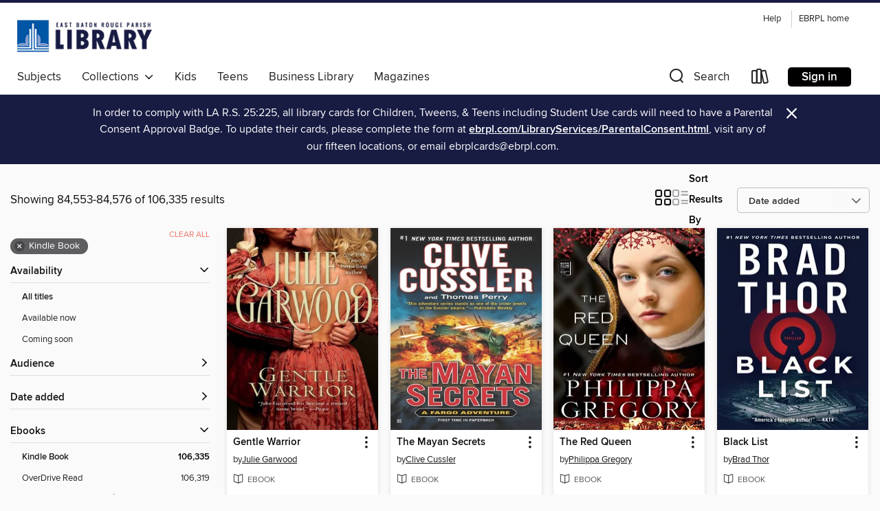

--- FILE ---
content_type: text/html; charset=utf-8
request_url: https://ebr.overdrive.com/search?page=3524&sortBy=newlyadded&format=ebook-kindle
body_size: 56926
content:
<!DOCTYPE html>
<html lang="en" dir="ltr" class="no-js">
    <head>
        
    
        
    

    <meta name="twitter:title" property="og:title" content="East Baton Rouge Parish Library"/>
    <meta name="twitter:description" property="og:description" content="See search results in the East Baton Rouge Parish Library digital collection."/>
    <meta name="twitter:image" property="og:image" content="https://thunder.cdn.overdrive.com/logos/crushed/1358.png?1"/>
    <meta property="og:url" content="/search?page=3524&amp;sortBy=newlyadded&amp;format=ebook-kindle"/>
    <meta name="twitter:card" content="summary" />
    <meta property="og:site_name" content="East Baton Rouge Parish Library" />
    <meta name="twitter:site" content="@OverDriveLibs" />
    <meta property="og:locale" content="en" />
    <meta name="description" content="See search results in the East Baton Rouge Parish Library digital collection." />

        <meta http-equiv="X-UA-Compatible" content="IE=edge,chrome=1">
<meta name="viewport" content="width=device-width, initial-scale=1.0 user-scalable=1">





    
        
        
            
        

        <title>Search results - East Baton Rouge Parish Library - OverDrive</title>
    


<link rel='shortcut icon' type='image/x-icon' href='https://lightning.od-cdn.com/static/img/favicon.bb86d660d3929b5c0c65389d6a8e8aba.ico' />


    
        <meta name="twitter:title" property="og:title" content="East Baton Rouge Parish Library"/>
        <meta name="twitter:description" property="og:description" content="Browse, borrow, and enjoy titles from the East Baton Rouge Parish Library digital collection."/>
        <meta name="twitter:image" property="og:image" content="https://thunder.cdn.overdrive.com/logos/crushed/1358.png?1"/>
        <meta property="og:url" content="/search?page=3524&amp;sortBy=newlyadded&amp;format=ebook-kindle"/>
        <meta name="twitter:card" content="summary" />
        <meta property="og:site_name" content="East Baton Rouge Parish Library" />
        <meta name="twitter:site" content="@OverDriveLibs" />
        <meta property="og:locale" content="en" />
        
    
<!-- iOS smart app banner -->
    <meta name="apple-itunes-app" content="app-id=1076402606" />
    <!-- Google Play app banner -->
    <link rel="manifest" href="https://lightning.od-cdn.com/static/manifest.ed71e3d923d287cd1dce64ae0d3cc8b8.json">
    <meta name="google-play-app" content="app-id=com.overdrive.mobile.android.libby" />
    <!-- Windows Store app banner -->
    <meta name="msApplication-ID" content="2FA138F6.LibbybyOverDrive" />
    <meta name="msApplication-PackageFamilyName" content="2FA138F6.LibbybyOverDrive_daecb9042jmvt" />


        <link rel="stylesheet" type="text/css" href="https://lightning.od-cdn.com/static/vendor.bundle.min.5eabf64aeb625aca9acda7ccc8bb0256.css" onerror="cdnError(this)" />
        <link rel="stylesheet" type="text/css" href="https://lightning.od-cdn.com/static/app.bundle.min.4745c796acbdf898c17680b64a0334c9.css" onerror="cdnError(this)" />
        <link rel='shortcut icon' type='image/x-icon' href='https://lightning.od-cdn.com/static/img/favicon.bb86d660d3929b5c0c65389d6a8e8aba.ico' />

        
    <link rel="stylesheet" type="text/css" href="https://lightning.od-cdn.com/static/faceted-media.min.4cf2f9699e20c37ba2839a67bcf88d4d.css" />


        

<link rel="stylesheet" type="text/css" href="/assets/v3/css/45b2cd3100fbdebbdb6e3d5fa7e06ec7/colors.css?primary=%230055a5&primaryR=0&primaryG=85&primaryB=165&primaryFontColor=%23fff&secondary=%23181b42&secondaryR=24&secondaryG=27&secondaryB=66&secondaryFontColor=%23fff&bannerIsSecondaryColor=false&defaultColor=%23222">

        <script>
    window.OverDrive = window.OverDrive || {};
    window.OverDrive.colors = {};
    window.OverDrive.colors.primary = "#0055a5";
    window.OverDrive.colors.secondary = "#181b42";
    window.OverDrive.tenant = 246;
    window.OverDrive.libraryName = "East Baton Rouge Parish Library";
    window.OverDrive.advantageKey = "";
    window.OverDrive.libraryKey = "ebr";
    window.OverDrive.accountIds = [-1];
    window.OverDrive.parentAccountKey = "ebr";
    window.OverDrive.allFeatures = "";
    window.OverDrive.libraryConfigurations = {"autocomplete":{"enabled":true},"content-holds":{"enabled":true},"getACard":{"enabled":false},"backToMainCollectionLink":{"enabled":true},"promoteLibby":{"enabled":true},"switchToLibby":{"enabled":true},"disableOdAppAccess":{"enabled":true},"bannerIsSecondaryColor":{"enabled":false},"lexileScores":{"enabled":true},"atosLevels":{"enabled":true},"gradeLevels":{"enabled":true},"interestLevels":{"enabled":true},"readingHistory":{"enabled":true},"reciprocalLending":{"enabled":true},"OzoneAuthentication":{"enabled":true},"Notifications":{"enabled":true},"kindleFooter":{"enabled":true},"kindleNav":{"enabled":true},"kindleLoanFormatLimit":{"enabled":true},"kindleSearchOffer":{"enabled":true},"kindleLoanOffer":{"enabled":true},"sampleOnlyMode":{},"luckyDayMenuLink":{"enabled":false},"disableWishlist":{"enabled":false},"simplifiedNavigationBar":{"enabled":false},"geo-idc":{"enabled":false},"libby-footer-promo":{"enabled":false}};
    window.OverDrive.mediaItems = {"33833":{"reserveId":"b6d72a4e-7d61-443d-a6f3-66cbcf258d87","subjects":[{"id":"26","name":"Fiction"},{"id":"49","name":"Literature"}],"bisacCodes":["FIC019000","FIC044000","FIC045000"],"bisac":[{"code":"FIC019000","description":"Fiction / Literary"},{"code":"FIC044000","description":"Fiction / Contemporary Women"},{"code":"FIC045000","description":"Fiction / Family Life / General"}],"levels":[{"value":"5.8","id":"atos","name":"ATOS"},{"value":"840","id":"lexile","name":"Lexile Score"},{"value":"9-12(UG)","id":"interest-level","name":"Interest Level"},{"low":"400","high":"500","value":"4-5","id":"reading-level","name":"Reading Level"}],"creators":[{"id":642298,"name":"Jodi Picoult","role":"Author","sortName":"Picoult, Jodi"}],"languages":[{"id":"en","name":"English"}],"imprint":{"id":"3165","name":"Atria"},"isBundledChild":false,"ratings":{"maturityLevel":{"id":"generalcontent","name":"General content"},"naughtyScore":{"id":"GeneralContent","name":"General content"}},"constraints":{"isDisneyEulaRequired":false},"reviewCounts":{"premium":5,"publisherSupplier":1},"awards":[{"id":46,"description":"Romantic Times Reviewers' Choice Award Winner - Best Book","source":"Romantic Times BOOKreviews Magazine"},{"id":48,"description":"Romantic Times Career Achievement Award Winner","source":"Romantic Times BOOKreviews Magazine"}],"isAvailable":true,"isPreReleaseTitle":false,"estimatedReleaseDate":"2003-04-08T04:00:00Z","sample":{"href":"https://samples.overdrive.com/?crid=B6D72A4E-7D61-443D-A6F3-66CBCF258D87&.epub-sample.overdrive.com"},"publisher":{"id":"5933","name":"Atria Books"},"subtitle":"A Novel","description":"<b>This breathtaking novel from #1 <i>New York Times</i> bestselling author Jodi Picoult asks: Do we love across time, or in spite of it?</b><BR><i>\"Sometimes I wonder....Can a ghost find you, if she wants to?\"</i><BR> <BR>An intricate tale of...","availableCopies":1,"ownedCopies":1,"luckyDayAvailableCopies":0,"luckyDayOwnedCopies":0,"holdsCount":0,"holdsRatio":0,"estimatedWaitDays":14,"isFastlane":false,"availabilityType":"normal","isRecommendableToLibrary":true,"isOwned":true,"isHoldable":true,"isAdvantageFiltered":false,"visitorEligible":false,"juvenileEligible":false,"youngAdultEligible":false,"contentAccessLevels":0,"classifications":{},"type":{"id":"ebook","name":"eBook"},"covers":{"cover150Wide":{"href":"https://img3.od-cdn.com/ImageType-150/0439-1/B6D/72A/4E/{B6D72A4E-7D61-443D-A6F3-66CBCF258D87}Img150.jpg","height":200,"width":150,"primaryColor":{"hex":"#171310","rgb":{"red":23,"green":19,"blue":16}},"isPlaceholderImage":false},"cover300Wide":{"href":"https://img2.od-cdn.com/ImageType-400/0439-1/B6D/72A/4E/{B6D72A4E-7D61-443D-A6F3-66CBCF258D87}Img400.jpg","height":400,"width":300,"primaryColor":{"hex":"#171310","rgb":{"red":23,"green":19,"blue":16}},"isPlaceholderImage":false},"cover510Wide":{"href":"https://img1.od-cdn.com/ImageType-100/0439-1/{B6D72A4E-7D61-443D-A6F3-66CBCF258D87}Img100.jpg","height":680,"width":510,"primaryColor":{"hex":"#171310","rgb":{"red":23,"green":19,"blue":16}},"isPlaceholderImage":false}},"id":"33833","firstCreatorName":"Jodi Picoult","firstCreatorId":642298,"firstCreatorSortName":"Picoult, Jodi","title":"Second Glance","sortTitle":"Second Glance A Novel","starRating":4,"starRatingCount":151,"publishDate":"2003-04-08T00:00:00Z","publishDateText":"04/08/2003","formats":[{"identifiers":[{"type":"ASIN","value":"B000FC0TX6"}],"rights":[],"onSaleDateUtc":"2003-04-08T04:00:00+00:00","hasAudioSynchronizedText":false,"isBundleParent":false,"bundledContent":[],"fulfillmentType":"kindle","id":"ebook-kindle","name":"Kindle Book"},{"identifiers":[{"type":"ISBN","value":"9780743480758"}],"rights":[],"onSaleDateUtc":"2003-04-08T04:00:00+00:00","hasAudioSynchronizedText":false,"isBundleParent":false,"isbn":"9780743480758","bundledContent":[],"sample":{"href":"https://samples.overdrive.com/?crid=B6D72A4E-7D61-443D-A6F3-66CBCF258D87&.epub-sample.overdrive.com"},"fulfillmentType":"bifocal","id":"ebook-overdrive","name":"OverDrive Read"},{"identifiers":[{"type":"ISBN","value":"9780743480758"}],"rights":[],"fileSize":3480100,"onSaleDateUtc":"2003-04-08T04:00:00+00:00","hasAudioSynchronizedText":false,"isBundleParent":false,"isbn":"9780743480758","bundledContent":[],"sample":{"href":"https://excerpts.cdn.overdrive.com/FormatType-410/0439-1/B6D/72A/4E/SecondGlanceANovel9780743480758.epub"},"fulfillmentType":"epub","accessibilityStatements":{"waysOfReading":["NoInfoForModifiableDisplay","SomeNonVisualReadingSupport"],"conformance":["NoInfoForStandards"],"navigation":[],"richContent":[],"hazards":[],"legalConsiderations":[],"additionalInformation":[]},"id":"ebook-epub-adobe","name":"EPUB eBook"},{"identifiers":[{"type":"KoboBookID","value":"40cecbcc-315f-4a58-b043-4e691f85b86c"}],"rights":[],"onSaleDateUtc":"2003-04-08T04:00:00+00:00","hasAudioSynchronizedText":false,"isBundleParent":false,"bundledContent":[],"fulfillmentType":"kobo","id":"ebook-kobo","name":"Kobo eBook"}],"publisherAccount":{"id":"646","name":"Simon & Schuster, Inc."}},"75688":{"reserveId":"07f4c4b2-e89c-482d-8d15-3f2bca340312","subjects":[{"id":"26","name":"Fiction"},{"id":"57","name":"Mystery"},{"id":"86","name":"Suspense"},{"id":"100","name":"Thriller"}],"bisacCodes":["FIC030000","FIC031000","FIC050000"],"bisac":[{"code":"FIC030000","description":"Fiction / Thrillers / Suspense"},{"code":"FIC031000","description":"Fiction / Thrillers / General"},{"code":"FIC050000","description":"Fiction / Crime"}],"levels":[],"creators":[{"id":283591,"name":"Sandra Brown","role":"Author","sortName":"Brown, Sandra"}],"languages":[{"id":"en","name":"English"}],"isBundledChild":false,"ratings":{"maturityLevel":{"id":"generalcontent","name":"General content"},"naughtyScore":{"id":"GeneralContent","name":"General content"}},"constraints":{"isDisneyEulaRequired":false},"reviewCounts":{"premium":3,"publisherSupplier":0},"awards":[{"id":48,"description":"Romantic Times Career Achievement Award Winner","source":"Romantic Times BOOKreviews Magazine"},{"id":97,"description":"The New York Times Best Seller List","source":"The New York Times"}],"isAvailable":false,"isPreReleaseTitle":false,"estimatedReleaseDate":"2005-08-16T04:00:00Z","sample":{"href":"https://samples.overdrive.com/?crid=07F4C4B2-E89C-482D-8D15-3F2BCA340312&.epub-sample.overdrive.com"},"publisher":{"id":"787","name":"Simon & Schuster"},"subtitle":"A Novel","description":"<B>From the #1 <I>New York Times </I>bestselling author of <I>Seeing Red</I> comes a suspense novel about a woman trapped in a remote cabin with a man who may be a serial killer.</B><BR>Five women are missing from the sleepy mountain town of...","availableCopies":0,"ownedCopies":1,"luckyDayAvailableCopies":0,"luckyDayOwnedCopies":0,"holdsCount":0,"holdsRatio":0,"estimatedWaitDays":14,"isFastlane":false,"availabilityType":"normal","isRecommendableToLibrary":true,"isOwned":true,"isHoldable":true,"isAdvantageFiltered":false,"visitorEligible":false,"juvenileEligible":false,"youngAdultEligible":false,"contentAccessLevels":0,"classifications":{},"type":{"id":"ebook","name":"eBook"},"covers":{"cover150Wide":{"href":"https://img2.od-cdn.com/ImageType-150/0439-1/{07F4C4B2-E89C-482D-8D15-3F2BCA340312}IMG150.JPG","height":200,"width":150,"primaryColor":{"hex":"#E4E1EC","rgb":{"red":228,"green":225,"blue":236}},"isPlaceholderImage":false},"cover300Wide":{"href":"https://img2.od-cdn.com/ImageType-400/0439-1/{07F4C4B2-E89C-482D-8D15-3F2BCA340312}IMG400.JPG","height":400,"width":300,"primaryColor":{"hex":"#A9A9AB","rgb":{"red":169,"green":169,"blue":171}},"isPlaceholderImage":false},"cover510Wide":{"href":"https://img3.od-cdn.com/ImageType-100/0439-1/{07F4C4B2-E89C-482D-8D15-3F2BCA340312}IMG100.JPG","height":680,"width":510,"primaryColor":{"hex":"#1B1B1B","rgb":{"red":27,"green":27,"blue":27}},"isPlaceholderImage":false}},"id":"75688","firstCreatorName":"Sandra Brown","firstCreatorId":283591,"firstCreatorSortName":"Brown, Sandra","title":"Chill Factor","sortTitle":"Chill Factor A Novel","starRating":4,"starRatingCount":248,"publishDate":"2005-08-16T00:00:00Z","publishDateText":"08/16/2005","formats":[{"identifiers":[{"type":"ASIN","value":"B000FCKBPM"}],"rights":[],"onSaleDateUtc":"2005-08-16T04:00:00+00:00","hasAudioSynchronizedText":false,"isBundleParent":false,"bundledContent":[],"fulfillmentType":"kindle","id":"ebook-kindle","name":"Kindle Book"},{"identifiers":[{"type":"ISBN","value":"9780743290067"}],"rights":[],"onSaleDateUtc":"2005-08-16T04:00:00+00:00","hasAudioSynchronizedText":false,"isBundleParent":false,"isbn":"9780743290067","bundledContent":[],"sample":{"href":"https://samples.overdrive.com/?crid=07F4C4B2-E89C-482D-8D15-3F2BCA340312&.epub-sample.overdrive.com"},"fulfillmentType":"bifocal","id":"ebook-overdrive","name":"OverDrive Read"},{"identifiers":[{"type":"ISBN","value":"9780743290067"}],"rights":[],"fileSize":6476950,"onSaleDateUtc":"2005-08-16T04:00:00+00:00","hasAudioSynchronizedText":false,"isBundleParent":false,"isbn":"9780743290067","bundledContent":[],"sample":{"href":"https://excerpts.cdn.overdrive.com/FormatType-410/0439-1/07F/4C4/B2/ChillFactorANovel9780743290067.epub"},"fulfillmentType":"epub","accessibilityStatements":{"waysOfReading":["NoInfoForModifiableDisplay","SomeNonVisualReadingSupport"],"conformance":["NoInfoForStandards"],"navigation":[],"richContent":[],"hazards":[],"legalConsiderations":[],"additionalInformation":[]},"id":"ebook-epub-adobe","name":"EPUB eBook"},{"identifiers":[{"type":"KoboBookID","value":"10be45a8-320f-417d-8296-cb8b45b9b60c"}],"rights":[],"onSaleDateUtc":"2005-08-16T04:00:00+00:00","hasAudioSynchronizedText":false,"isBundleParent":false,"bundledContent":[],"fulfillmentType":"kobo","id":"ebook-kobo","name":"Kobo eBook"}],"publisherAccount":{"id":"646","name":"Simon & Schuster, Inc."}},"355912":{"reserveId":"cce20a04-22c2-4d1a-b4a6-c9f530ce7914","subjects":[{"id":"26","name":"Fiction"},{"id":"49","name":"Literature"}],"bisacCodes":["FIC000000"],"bisac":[{"code":"FIC000000","description":"Fiction / General"}],"levels":[],"creators":[{"id":185745,"name":"Jonathan Kellerman","role":"Author","sortName":"Kellerman, Jonathan"}],"languages":[{"id":"en","name":"English"}],"imprint":{"id":"473","name":"Scribner"},"isBundledChild":false,"ratings":{"maturityLevel":{"id":"generalcontent","name":"General content"},"naughtyScore":{"id":"GeneralContent","name":"General content"}},"constraints":{"isDisneyEulaRequired":false},"reviewCounts":{"premium":1,"publisherSupplier":0},"isAvailable":true,"isPreReleaseTitle":false,"estimatedReleaseDate":"2010-07-06T04:00:00Z","sample":{"href":"https://samples.overdrive.com/?crid=CCE20A04-22C2-4D1A-B4A6-C9F530CE7914&.epub-sample.overdrive.com"},"publisher":{"id":"5929","name":"Scribner"},"series":"Alex Delaware","description":"<b>When child psychologist Dr. Alex Delaware is called in to evaluate a young cancer patient who then disappears, he must search for answers in this thrilling novel in the <i>New York Times </i>bestselling Alex Delaware series.</b><BR>Dr....","availableCopies":1,"ownedCopies":1,"luckyDayAvailableCopies":0,"luckyDayOwnedCopies":0,"holdsCount":0,"holdsRatio":0,"estimatedWaitDays":14,"isFastlane":false,"availabilityType":"normal","isRecommendableToLibrary":true,"isOwned":true,"isHoldable":true,"isAdvantageFiltered":false,"visitorEligible":false,"juvenileEligible":false,"youngAdultEligible":false,"contentAccessLevels":0,"classifications":{},"type":{"id":"ebook","name":"eBook"},"covers":{"cover150Wide":{"href":"https://img1.od-cdn.com/ImageType-150/0439-1/{CCE20A04-22C2-4D1A-B4A6-C9F530CE7914}IMG150.JPG","height":200,"width":150,"primaryColor":{"hex":"#FDFFFE","rgb":{"red":253,"green":255,"blue":254}},"isPlaceholderImage":false},"cover300Wide":{"href":"https://img3.od-cdn.com/ImageType-400/0439-1/{CCE20A04-22C2-4D1A-B4A6-C9F530CE7914}IMG400.JPG","height":400,"width":300,"primaryColor":{"hex":"#F3F3F3","rgb":{"red":243,"green":243,"blue":243}},"isPlaceholderImage":false},"cover510Wide":{"href":"https://img3.od-cdn.com/ImageType-100/0439-1/{CCE20A04-22C2-4D1A-B4A6-C9F530CE7914}IMG100.JPG","height":680,"width":510,"primaryColor":{"hex":"#A2A2A2","rgb":{"red":162,"green":162,"blue":162}},"isPlaceholderImage":false}},"id":"355912","firstCreatorName":"Jonathan Kellerman","firstCreatorId":185745,"firstCreatorSortName":"Kellerman, Jonathan","title":"Blood Test","sortTitle":"Blood Test","starRating":3.9,"starRatingCount":215,"publishDate":"2010-07-06T00:00:00Z","publishDateText":"07/06/2010","formats":[{"identifiers":[{"type":"ASIN","value":"B003VPWYA0"}],"rights":[],"onSaleDateUtc":"2010-07-06T04:00:00+00:00","hasAudioSynchronizedText":false,"isBundleParent":false,"bundledContent":[],"fulfillmentType":"kindle","id":"ebook-kindle","name":"Kindle Book"},{"identifiers":[{"type":"ISBN","value":"9781451609868"}],"rights":[],"onSaleDateUtc":"2010-07-06T04:00:00+00:00","hasAudioSynchronizedText":false,"isBundleParent":false,"isbn":"9781451609868","bundledContent":[],"sample":{"href":"https://samples.overdrive.com/?crid=CCE20A04-22C2-4D1A-B4A6-C9F530CE7914&.epub-sample.overdrive.com"},"fulfillmentType":"bifocal","id":"ebook-overdrive","name":"OverDrive Read"},{"identifiers":[{"type":"ISBN","value":"9781451609868"}],"rights":[],"fileSize":1208872,"onSaleDateUtc":"2010-07-06T04:00:00+00:00","hasAudioSynchronizedText":false,"isBundleParent":false,"isbn":"9781451609868","bundledContent":[],"sample":{"href":"https://excerpts.cdn.overdrive.com/FormatType-410/0439-1/CCE/20A/04/BloodTestAlexDelawareSeriesBook029781451609868.epub"},"fulfillmentType":"epub","accessibilityStatements":{"waysOfReading":["NoInfoForModifiableDisplay","SomeNonVisualReadingSupport"],"conformance":["NoInfoForStandards"],"navigation":[],"richContent":[],"hazards":[],"legalConsiderations":[],"additionalInformation":[]},"id":"ebook-epub-adobe","name":"EPUB eBook"},{"identifiers":[{"type":"KoboBookID","value":"9bd7ba09-ac60-4d40-926a-3e7e5438975a"}],"rights":[],"onSaleDateUtc":"2010-07-06T04:00:00+00:00","hasAudioSynchronizedText":false,"isBundleParent":false,"bundledContent":[],"fulfillmentType":"kobo","id":"ebook-kobo","name":"Kobo eBook"}],"publisherAccount":{"id":"646","name":"Simon & Schuster, Inc."},"detailedSeries":{"seriesId":503237,"seriesName":"Alex Delaware","readingOrder":"2","rank":13}},"359236":{"reserveId":"c1aa0051-f657-4630-bdd1-90f5e3c99c7b","subjects":[{"id":"26","name":"Fiction"},{"id":"115","name":"Historical Fiction"}],"bisacCodes":["FIC014000"],"bisac":[{"code":"FIC014000","description":"FICTION / Historical / General"}],"levels":[],"creators":[{"id":17961,"name":"Philippa Gregory","role":"Author","sortName":"Gregory, Philippa"}],"languages":[{"id":"en","name":"English"}],"isBundledChild":false,"ratings":{"maturityLevel":{"id":"generalcontent","name":"General content"},"naughtyScore":{"id":"GeneralContent","name":"General content"}},"constraints":{"isDisneyEulaRequired":false},"reviewCounts":{"premium":2,"publisherSupplier":0},"awards":[{"id":47,"description":"Romantic Times Reviewers' Choice Award Nominee - Best Book","source":"Romantic Times BOOKreviews Magazine"},{"id":97,"description":"The New York Times Best Seller List","source":"The New York Times"}],"isAvailable":true,"isPreReleaseTitle":false,"estimatedReleaseDate":"2010-08-03T04:00:00Z","sample":{"href":"https://samples.overdrive.com/?crid=C1AA0051-F657-4630-BDD1-90F5E3C99C7B&.epub-sample.overdrive.com"},"publisher":{"id":"5933","name":"Atria Books"},"subtitle":"A Novel","series":"Plantagenet and Tudor Novels","description":"<B>The inspiration for the critically acclaimed Starz miniseries <I>The White Queen</I>, #1 <I>New York Times</I> bestselling author Philippa Gregory brings to life Margaret Beaufort, heiress to the red rose of Lancaster, who charts her way...","availableCopies":1,"ownedCopies":1,"luckyDayAvailableCopies":0,"luckyDayOwnedCopies":0,"holdsCount":0,"holdsRatio":0,"estimatedWaitDays":14,"isFastlane":false,"availabilityType":"normal","isRecommendableToLibrary":true,"isOwned":true,"isHoldable":true,"isAdvantageFiltered":false,"visitorEligible":false,"juvenileEligible":false,"youngAdultEligible":false,"contentAccessLevels":0,"classifications":{},"type":{"id":"ebook","name":"eBook"},"covers":{"cover150Wide":{"href":"https://img2.od-cdn.com/ImageType-150/0439-1/{C1AA0051-F657-4630-BDD1-90F5E3C99C7B}IMG150.JPG","height":200,"width":150,"primaryColor":{"hex":"#502828","rgb":{"red":80,"green":40,"blue":40}},"isPlaceholderImage":false},"cover300Wide":{"href":"https://img3.od-cdn.com/ImageType-400/0439-1/{C1AA0051-F657-4630-BDD1-90F5E3C99C7B}IMG400.JPG","height":400,"width":300,"primaryColor":{"hex":"#733238","rgb":{"red":115,"green":50,"blue":56}},"isPlaceholderImage":false},"cover510Wide":{"href":"https://img1.od-cdn.com/ImageType-100/0439-1/{C1AA0051-F657-4630-BDD1-90F5E3C99C7B}IMG100.JPG","height":680,"width":510,"primaryColor":{"hex":"#4C2A29","rgb":{"red":76,"green":42,"blue":41}},"isPlaceholderImage":false}},"id":"359236","firstCreatorName":"Philippa Gregory","firstCreatorId":17961,"firstCreatorSortName":"Gregory, Philippa","title":"The Red Queen","sortTitle":"Red Queen A Novel","starRating":3.9,"starRatingCount":250,"publishDate":"2010-08-03T00:00:00Z","publishDateText":"08/03/2010","formats":[{"identifiers":[{"type":"ASIN","value":"B003LL3KQQ"}],"rights":[],"onSaleDateUtc":"2010-08-03T04:00:00+00:00","hasAudioSynchronizedText":false,"isBundleParent":false,"bundledContent":[],"fulfillmentType":"kindle","id":"ebook-kindle","name":"Kindle Book"},{"identifiers":[{"type":"ISBN","value":"9781416563938"}],"rights":[],"onSaleDateUtc":"2010-08-03T04:00:00+00:00","hasAudioSynchronizedText":false,"isBundleParent":false,"isbn":"9781416563938","bundledContent":[],"sample":{"href":"https://samples.overdrive.com/?crid=C1AA0051-F657-4630-BDD1-90F5E3C99C7B&.epub-sample.overdrive.com"},"fulfillmentType":"bifocal","id":"ebook-overdrive","name":"OverDrive Read"},{"identifiers":[{"type":"ISBN","value":"9781416563938"}],"rights":[],"fileSize":8138351,"onSaleDateUtc":"2010-08-03T04:00:00+00:00","hasAudioSynchronizedText":false,"isBundleParent":false,"isbn":"9781416563938","bundledContent":[],"sample":{"href":"https://excerpts.cdn.overdrive.com/FormatType-410/0439-1/C1A/A00/51/RedQueenCousinsWarSeriesBook029781416563938.epub"},"fulfillmentType":"epub","accessibilityStatements":{"waysOfReading":["NoInfoForModifiableDisplay","SomeNonVisualReadingSupport"],"conformance":["NoInfoForStandards"],"navigation":[],"richContent":[],"hazards":[],"legalConsiderations":[],"additionalInformation":[]},"id":"ebook-epub-adobe","name":"EPUB eBook"},{"identifiers":[{"type":"KoboBookID","value":"100b49ee-6458-4230-92e7-bc3079070346"}],"rights":[],"onSaleDateUtc":"2010-08-03T04:00:00+00:00","hasAudioSynchronizedText":false,"isBundleParent":false,"bundledContent":[],"fulfillmentType":"kobo","id":"ebook-kobo","name":"Kobo eBook"}],"publisherAccount":{"id":"646","name":"Simon & Schuster, Inc."},"detailedSeries":{"seriesId":522838,"seriesName":"Plantagenet and Tudor Novels","readingOrder":"3","rank":32}},"451600":{"reserveId":"544ce054-f5c9-40c3-a7bb-7ccc000c8f82","subjects":[{"id":"26","name":"Fiction"},{"id":"77","name":"Romance"},{"id":"115","name":"Historical Fiction"}],"bisacCodes":["FIC027050"],"bisac":[{"code":"FIC027050","description":"Fiction / Romance / Historical / General"}],"levels":[],"creators":[{"id":229564,"name":"Julie Garwood","role":"Author","sortName":"Garwood, Julie"}],"languages":[{"id":"en","name":"English"}],"isBundledChild":false,"ratings":{"maturityLevel":{"id":"generalcontent","name":"General content"},"naughtyScore":{"id":"GeneralContent","name":"General content"}},"constraints":{"isDisneyEulaRequired":false},"reviewCounts":{"premium":0,"publisherSupplier":1},"isAvailable":true,"isPreReleaseTitle":false,"estimatedReleaseDate":"2010-08-31T04:00:00Z","sample":{"href":"https://samples.overdrive.com/?crid=544CE054-F5C9-40C3-A7BB-7CCC000C8F82&.epub-sample.overdrive.com"},"publisher":{"id":"5927","name":"Pocket Books"},"description":"<b>Before there was <i>Downton Abbey</i>, there was <i>Rebellious Desire</i>...in this classic Regency romance from bestselling author Julie Garwood, an American heiress must land a titled lord.</b><BR>Of all the dukes in England, Jered Marcus...","availableCopies":1,"ownedCopies":1,"luckyDayAvailableCopies":0,"luckyDayOwnedCopies":0,"holdsCount":0,"holdsRatio":0,"estimatedWaitDays":14,"isFastlane":false,"availabilityType":"normal","isRecommendableToLibrary":true,"isOwned":true,"isHoldable":true,"isAdvantageFiltered":false,"visitorEligible":false,"juvenileEligible":false,"youngAdultEligible":false,"contentAccessLevels":0,"classifications":{},"type":{"id":"ebook","name":"eBook"},"covers":{"cover150Wide":{"href":"https://img1.od-cdn.com/ImageType-150/0439-1/{544CE054-F5C9-40C3-A7BB-7CCC000C8F82}IMG150.JPG","height":200,"width":150,"primaryColor":{"hex":"#777E98","rgb":{"red":119,"green":126,"blue":152}},"isPlaceholderImage":false},"cover300Wide":{"href":"https://img2.od-cdn.com/ImageType-400/0439-1/{544CE054-F5C9-40C3-A7BB-7CCC000C8F82}IMG400.JPG","height":400,"width":300,"primaryColor":{"hex":"#7F8295","rgb":{"red":127,"green":130,"blue":149}},"isPlaceholderImage":false},"cover510Wide":{"href":"https://img1.od-cdn.com/ImageType-100/0439-1/{544CE054-F5C9-40C3-A7BB-7CCC000C8F82}IMG100.JPG","height":680,"width":510,"primaryColor":{"hex":"#7F8498","rgb":{"red":127,"green":132,"blue":152}},"isPlaceholderImage":false}},"id":"451600","firstCreatorName":"Julie Garwood","firstCreatorId":229564,"firstCreatorSortName":"Garwood, Julie","title":"Rebellious Desire","sortTitle":"Rebellious Desire","starRating":3.9,"starRatingCount":299,"publishDate":"2010-08-31T00:00:00Z","publishDateText":"08/31/2010","formats":[{"identifiers":[{"type":"ASIN","value":"B003XMWSSO"}],"rights":[],"onSaleDateUtc":"2010-08-31T04:00:00+00:00","hasAudioSynchronizedText":false,"isBundleParent":false,"bundledContent":[],"fulfillmentType":"kindle","id":"ebook-kindle","name":"Kindle Book"},{"identifiers":[{"type":"ISBN","value":"9781451623161"}],"rights":[],"onSaleDateUtc":"2010-08-31T04:00:00+00:00","hasAudioSynchronizedText":false,"isBundleParent":false,"isbn":"9781451623161","bundledContent":[],"sample":{"href":"https://samples.overdrive.com/?crid=544CE054-F5C9-40C3-A7BB-7CCC000C8F82&.epub-sample.overdrive.com"},"fulfillmentType":"bifocal","id":"ebook-overdrive","name":"OverDrive Read"},{"identifiers":[{"type":"ISBN","value":"9781451623161"}],"rights":[],"fileSize":1641536,"onSaleDateUtc":"2010-08-31T04:00:00+00:00","hasAudioSynchronizedText":false,"isBundleParent":false,"isbn":"9781451623161","bundledContent":[],"sample":{"href":"https://excerpts.cdn.overdrive.com/FormatType-410/0439-1/544/CE0/54/RebelliousDesire9781451623161.epub"},"fulfillmentType":"epub","accessibilityStatements":{"waysOfReading":["NoInfoForModifiableDisplay","SomeNonVisualReadingSupport"],"conformance":["NoInfoForStandards"],"navigation":[],"richContent":[],"hazards":[],"legalConsiderations":[],"additionalInformation":[]},"id":"ebook-epub-adobe","name":"EPUB eBook"},{"identifiers":[{"type":"KoboBookID","value":"9b4b2adb-cb4c-429b-a96f-5acdebbb0547"}],"rights":[],"onSaleDateUtc":"2010-08-31T04:00:00+00:00","hasAudioSynchronizedText":false,"isBundleParent":false,"bundledContent":[],"fulfillmentType":"kobo","id":"ebook-kobo","name":"Kobo eBook"}],"publisherAccount":{"id":"646","name":"Simon & Schuster, Inc."}},"453208":{"reserveId":"601025de-5cc9-4c2a-8889-8acdcba289d1","subjects":[{"id":"26","name":"Fiction"},{"id":"77","name":"Romance"},{"id":"115","name":"Historical Fiction"}],"bisacCodes":["FIC000000","FIC027000","FIC027050"],"bisac":[{"code":"FIC000000","description":"Fiction / General"},{"code":"FIC027000","description":"Fiction / Romance / General"},{"code":"FIC027050","description":"Fiction / Romance / Historical / General"}],"levels":[],"creators":[{"id":229564,"name":"Julie Garwood","role":"Author","sortName":"Garwood, Julie"}],"languages":[{"id":"en","name":"English"}],"isBundledChild":false,"ratings":{"maturityLevel":{"id":"generalcontent","name":"General content"},"naughtyScore":{"id":"GeneralContent","name":"General content"}},"constraints":{"isDisneyEulaRequired":false},"reviewCounts":{"premium":0,"publisherSupplier":1},"isAvailable":false,"isPreReleaseTitle":false,"estimatedReleaseDate":"2010-08-31T04:00:00Z","sample":{"href":"https://samples.overdrive.com/?crid=601025DE-5CC9-4C2A-8889-8ACDCBA289D1&.epub-sample.overdrive.com"},"publisher":{"id":"5927","name":"Pocket Books"},"description":"<b>This classic historical romance from <i>New York Times </i>bestselling author Julie Garwood follows a beautiful lady in need of rescue from a knight in shining armor&#8212;but gets an alpha warrior instead.</b><BR>In the feuding English court,...","availableCopies":0,"ownedCopies":1,"luckyDayAvailableCopies":0,"luckyDayOwnedCopies":0,"holdsCount":1,"holdsRatio":1,"estimatedWaitDays":28,"isFastlane":false,"availabilityType":"normal","isRecommendableToLibrary":true,"isOwned":true,"isHoldable":true,"isAdvantageFiltered":false,"visitorEligible":false,"juvenileEligible":false,"youngAdultEligible":false,"contentAccessLevels":0,"classifications":{},"type":{"id":"ebook","name":"eBook"},"covers":{"cover150Wide":{"href":"https://img3.od-cdn.com/ImageType-150/0439-1/{601025DE-5CC9-4C2A-8889-8ACDCBA289D1}IMG150.JPG","height":200,"width":150,"primaryColor":{"hex":"#ECE4E1","rgb":{"red":236,"green":228,"blue":225}},"isPlaceholderImage":false},"cover300Wide":{"href":"https://img1.od-cdn.com/ImageType-400/0439-1/{601025DE-5CC9-4C2A-8889-8ACDCBA289D1}IMG400.JPG","height":400,"width":300,"primaryColor":{"hex":"#EBE4DE","rgb":{"red":235,"green":228,"blue":222}},"isPlaceholderImage":false},"cover510Wide":{"href":"https://img1.od-cdn.com/ImageType-100/0439-1/{601025DE-5CC9-4C2A-8889-8ACDCBA289D1}IMG100.JPG","height":680,"width":510,"primaryColor":{"hex":"#E8E1DB","rgb":{"red":232,"green":225,"blue":219}},"isPlaceholderImage":false}},"id":"453208","firstCreatorName":"Julie Garwood","firstCreatorId":229564,"firstCreatorSortName":"Garwood, Julie","title":"Honor's Splendour","sortTitle":"Honors Splendour","starRating":4.2,"starRatingCount":350,"publishDate":"2010-08-31T00:00:00Z","publishDateText":"08/31/2010","formats":[{"identifiers":[{"type":"ASIN","value":"B003XMWT74"}],"rights":[],"onSaleDateUtc":"2010-08-31T04:00:00+00:00","hasAudioSynchronizedText":false,"isBundleParent":false,"bundledContent":[],"fulfillmentType":"kindle","id":"ebook-kindle","name":"Kindle Book"},{"identifiers":[{"type":"ISBN","value":"9781451623178"}],"rights":[],"onSaleDateUtc":"2010-08-31T04:00:00+00:00","hasAudioSynchronizedText":false,"isBundleParent":false,"isbn":"9781451623178","bundledContent":[],"sample":{"href":"https://samples.overdrive.com/?crid=601025DE-5CC9-4C2A-8889-8ACDCBA289D1&.epub-sample.overdrive.com"},"fulfillmentType":"bifocal","id":"ebook-overdrive","name":"OverDrive Read"},{"identifiers":[{"type":"ISBN","value":"9781451623178"}],"rights":[],"fileSize":2169862,"onSaleDateUtc":"2010-08-31T04:00:00+00:00","hasAudioSynchronizedText":false,"isBundleParent":false,"isbn":"9781451623178","bundledContent":[],"fulfillmentType":"epub","accessibilityStatements":{"waysOfReading":["NoInfoForModifiableDisplay","SomeNonVisualReadingSupport"],"conformance":["NoInfoForStandards"],"navigation":[],"richContent":[],"hazards":[],"legalConsiderations":[],"additionalInformation":[]},"id":"ebook-epub-adobe","name":"EPUB eBook"},{"identifiers":[{"type":"KoboBookID","value":"694bdd79-3b9b-4c6e-8f27-c9cc366ca6b0"}],"rights":[],"onSaleDateUtc":"2010-08-31T04:00:00+00:00","hasAudioSynchronizedText":false,"isBundleParent":false,"bundledContent":[],"fulfillmentType":"kobo","id":"ebook-kobo","name":"Kobo eBook"}],"publisherAccount":{"id":"646","name":"Simon & Schuster, Inc."}},"479410":{"reserveId":"ce72b973-4999-4015-92f8-f686416123eb","subjects":[{"id":"26","name":"Fiction"},{"id":"38","name":"Horror"},{"id":"86","name":"Suspense"}],"bisacCodes":["FIC000000","FIC015000","FIC030000"],"bisac":[{"code":"FIC000000","description":"Fiction / General"},{"code":"FIC015000","description":"FICTION / Horror / General"},{"code":"FIC030000","description":"Fiction / Thrillers / Suspense"}],"levels":[{"value":"5.8","id":"atos","name":"ATOS"},{"value":"9-12(UG)","id":"interest-level","name":"Interest Level"},{"low":"400","high":"400","value":"4","id":"reading-level","name":"Reading Level"}],"creators":[{"id":281823,"name":"Stephen King","role":"Author","sortName":"King, Stephen"}],"languages":[{"id":"en","name":"English"}],"isBundledChild":false,"ratings":{"maturityLevel":{"id":"generalcontent","name":"General content"},"naughtyScore":{"id":"GeneralContent","name":"General content"}},"constraints":{"isDisneyEulaRequired":false},"reviewCounts":{"premium":2,"publisherSupplier":0},"awards":[{"id":30,"description":"Grand Master Award","source":"Mystery Writers of America"},{"id":31,"description":"Bram Stoker Award","source":"Horror Writers Association"},{"id":40,"description":"Bram Stoker Award for Lifetime Achievement","source":"Horror Writers Association"}],"isAvailable":true,"isPreReleaseTitle":false,"estimatedReleaseDate":"2010-11-09T05:00:00Z","sample":{"href":"https://samples.overdrive.com/?crid=CE72B973-4999-4015-92F8-F686416123EB&.epub-sample.overdrive.com"},"publisher":{"id":"5929","name":"Scribner"},"description":"<B>\"The pages practically turn themselves\" (<I>USA TODAY</I>) in this collection of four \"disturbing, fascinating\" (<I>The Washington Post</I>) novellas centered around the theme of retribution from the #1 <I>New York Times </I>bestselling author...","availableCopies":1,"ownedCopies":2,"luckyDayAvailableCopies":0,"luckyDayOwnedCopies":0,"holdsCount":0,"holdsRatio":0,"estimatedWaitDays":7,"isFastlane":false,"availabilityType":"normal","isRecommendableToLibrary":true,"isOwned":true,"isHoldable":true,"isAdvantageFiltered":false,"visitorEligible":false,"juvenileEligible":false,"youngAdultEligible":false,"contentAccessLevels":0,"classifications":{},"type":{"id":"ebook","name":"eBook"},"covers":{"cover150Wide":{"href":"https://img3.od-cdn.com/ImageType-150/0439-1/{CE72B973-4999-4015-92F8-F686416123EB}IMG150.JPG","height":200,"width":150,"primaryColor":{"hex":"#8E2A2C","rgb":{"red":142,"green":42,"blue":44}},"isPlaceholderImage":false},"cover300Wide":{"href":"https://img2.od-cdn.com/ImageType-400/0439-1/{CE72B973-4999-4015-92F8-F686416123EB}IMG400.JPG","height":400,"width":300,"primaryColor":{"hex":"#912326","rgb":{"red":145,"green":35,"blue":38}},"isPlaceholderImage":false},"cover510Wide":{"href":"https://img2.od-cdn.com/ImageType-100/0439-1/{CE72B973-4999-4015-92F8-F686416123EB}IMG100.JPG","height":680,"width":510,"primaryColor":{"hex":"#8E2329","rgb":{"red":142,"green":35,"blue":41}},"isPlaceholderImage":false}},"id":"479410","firstCreatorName":"Stephen King","firstCreatorId":281823,"firstCreatorSortName":"King, Stephen","title":"Full Dark, No Stars","sortTitle":"Full Dark No Stars","starRating":4.1,"starRatingCount":265,"publishDate":"2010-11-09T00:00:00Z","publishDateText":"11/09/2010","formats":[{"identifiers":[{"type":"ASIN","value":"B003YUC3YE"}],"rights":[],"onSaleDateUtc":"2010-11-09T05:00:00+00:00","hasAudioSynchronizedText":false,"isBundleParent":false,"bundledContent":[],"fulfillmentType":"kindle","id":"ebook-kindle","name":"Kindle Book"},{"identifiers":[{"type":"ISBN","value":"9781439192597"}],"rights":[],"onSaleDateUtc":"2010-11-09T05:00:00+00:00","hasAudioSynchronizedText":false,"isBundleParent":false,"isbn":"9781439192597","bundledContent":[],"sample":{"href":"https://samples.overdrive.com/?crid=CE72B973-4999-4015-92F8-F686416123EB&.epub-sample.overdrive.com"},"fulfillmentType":"bifocal","id":"ebook-overdrive","name":"OverDrive Read"},{"identifiers":[{"type":"ISBN","value":"9781439192597"}],"rights":[],"fileSize":7417553,"onSaleDateUtc":"2010-11-09T05:00:00+00:00","hasAudioSynchronizedText":false,"isBundleParent":false,"isbn":"9781439192597","bundledContent":[],"fulfillmentType":"epub","accessibilityStatements":{"waysOfReading":["ModifiableDisplay","FullNonVisualReadingSupport","AlternativeText"],"conformance":["MeetsStandards"],"navigation":["TableOfContents","StructuredNavigation"],"richContent":[],"hazards":[],"legalConsiderations":[],"additionalInformation":["PageBreaks","HighContrastText"],"epubVersion":"1.1","wcagVersion":"2.2","wcagLevel":"AA","summaryStatement":"A simple complexity publication with images and logos, converted to meet EPUB Accessibility specifications of WCAG-AA level. This book contains various accessibility features such as alternative text for images and logos, table of contents, page-list, landmark, reading order, structural navigation, and semantic structure. Blank pages from print have been removed in this ebook, with related page number spans set on the first following in-spine page. Certain front and back matter pages have been adjusted in the reading order sequence from print, with related page references reordered in the page-list order."},"id":"ebook-epub-adobe","name":"EPUB eBook"},{"identifiers":[{"type":"KoboBookID","value":"38ec6894-7762-421e-af5f-b3f7cbc1717d"}],"rights":[],"onSaleDateUtc":"2010-11-09T05:00:00+00:00","hasAudioSynchronizedText":false,"isBundleParent":false,"bundledContent":[],"fulfillmentType":"kobo","id":"ebook-kobo","name":"Kobo eBook"}],"publisherAccount":{"id":"646","name":"Simon & Schuster, Inc."}},"592186":{"reserveId":"545ba4c0-1d86-4b16-8654-7c5d372e259a","subjects":[{"id":"80","name":"Science Fiction"},{"id":"127","name":"Young Adult Fiction"},{"id":"129","name":"Young Adult Literature"}],"bisacCodes":["YAF001000","YAF002040","YAF058120"],"bisac":[{"code":"YAF001000","description":"Young Adult Fiction / Action & Adventure / General "},{"code":"YAF002040","description":"Young Adult Fiction / Animals / Pets "},{"code":"YAF058120","description":"Young Adult Fiction / Social Themes / Friendship "}],"levels":[{"value":"3.5","id":"atos","name":"ATOS"},{"value":"490","id":"lexile","name":"Lexile Score"},{"value":"6-12(MG+)","id":"interest-level","name":"Interest Level"},{"low":"50","high":"200","value":"0-2","id":"reading-level","name":"Reading Level"}],"creators":[{"id":623331,"name":"Kathy Reichs","role":"Author","sortName":"Reichs, Kathy"}],"languages":[{"id":"en","name":"English"}],"imprint":{"id":"65154","name":"Puffin Books"},"isBundledChild":false,"ratings":{"maturityLevel":{"id":"youngadult","name":"Young adult"},"naughtyScore":{"id":"YoungAdult","name":"Young adult"}},"constraints":{"isDisneyEulaRequired":false},"reviewCounts":{"premium":4,"publisherSupplier":0},"isAvailable":true,"isPreReleaseTitle":false,"estimatedReleaseDate":"2011-10-18T04:00:00Z","sample":{"href":"https://samples.overdrive.com/seizure-545ba4?.epub-sample.overdrive.com"},"publisher":{"id":"97290","name":"Penguin Young Readers Group"},"subtitle":"A Virals Novel","series":"Virals","description":"<b>Lost treasure. Perilous adventures. Deadly foes. </b> <br>Tory and her friends are just starting to get a handle on their super-heightened wolf-like capabilities&mdash;contracted during a medical experiment gone horribly wrong&mdash;when they...","availableCopies":1,"ownedCopies":1,"luckyDayAvailableCopies":0,"luckyDayOwnedCopies":0,"holdsCount":0,"holdsRatio":0,"estimatedWaitDays":14,"isFastlane":false,"availabilityType":"normal","isRecommendableToLibrary":true,"isOwned":true,"isHoldable":true,"isAdvantageFiltered":false,"visitorEligible":false,"juvenileEligible":true,"youngAdultEligible":true,"contentAccessLevels":3,"classifications":{},"type":{"id":"ebook","name":"eBook"},"covers":{"cover150Wide":{"href":"https://img3.od-cdn.com/ImageType-150/1523-1/545/BA4/C0/{545BA4C0-1D86-4B16-8654-7C5D372E259A}Img150.jpg","height":200,"width":150,"primaryColor":{"hex":"#FCFFF4","rgb":{"red":252,"green":255,"blue":244}},"isPlaceholderImage":false},"cover300Wide":{"href":"https://img2.od-cdn.com/ImageType-400/1523-1/545/BA4/C0/{545BA4C0-1D86-4B16-8654-7C5D372E259A}Img400.jpg","height":400,"width":300,"primaryColor":{"hex":"#FCFFFF","rgb":{"red":252,"green":255,"blue":255}},"isPlaceholderImage":false},"cover510Wide":{"href":"https://img1.od-cdn.com/ImageType-100/1523-1/{545BA4C0-1D86-4B16-8654-7C5D372E259A}Img100.jpg","height":680,"width":510,"primaryColor":{"hex":"#FFFFFF","rgb":{"red":255,"green":255,"blue":255}},"isPlaceholderImage":false}},"id":"592186","firstCreatorName":"Kathy Reichs","firstCreatorId":623331,"firstCreatorSortName":"Reichs, Kathy","title":"Seizure","sortTitle":"Seizure A Virals Novel","starRating":4.3,"starRatingCount":427,"publishDate":"2011-10-18T00:00:00Z","publishDateText":"10/18/2011","formats":[{"identifiers":[{"type":"ASIN","value":"B0054TVJPM"}],"rights":[],"onSaleDateUtc":"2011-10-18T04:00:00+00:00","hasAudioSynchronizedText":false,"isBundleParent":false,"bundledContent":[],"fulfillmentType":"kindle","id":"ebook-kindle","name":"Kindle Book"},{"identifiers":[{"type":"ISBN","value":"9781101547977"}],"rights":[],"onSaleDateUtc":"2011-10-18T04:00:00+00:00","hasAudioSynchronizedText":false,"isBundleParent":false,"isbn":"9781101547977","bundledContent":[],"sample":{"href":"https://samples.overdrive.com/seizure-545ba4?.epub-sample.overdrive.com"},"fulfillmentType":"bifocal","id":"ebook-overdrive","name":"OverDrive Read"},{"identifiers":[{"type":"ISBN","value":"9781101547977"}],"rights":[],"fileSize":592792,"onSaleDateUtc":"2011-10-18T04:00:00+00:00","hasAudioSynchronizedText":false,"isBundleParent":false,"isbn":"9781101547977","bundledContent":[],"fulfillmentType":"epub","accessibilityStatements":{"waysOfReading":["ModifiableDisplay","FullNonVisualReadingSupport","AlternativeText"],"conformance":["NoInfoForStandards"],"navigation":["TableOfContents"],"richContent":[],"hazards":[],"legalConsiderations":[],"additionalInformation":["NonColorMeansOfConveyingInformation"],"summaryStatement":"Accessibility features highlighted in metadata are based on this ebook's content and format."},"id":"ebook-epub-adobe","name":"EPUB eBook"},{"identifiers":[{"type":"KoboBookID","value":"a997c8b0-1cb9-4bd6-8023-a6504d94c94d"}],"rights":[],"onSaleDateUtc":"2011-10-18T04:00:00+00:00","hasAudioSynchronizedText":false,"isBundleParent":false,"bundledContent":[],"fulfillmentType":"kobo","id":"ebook-kobo","name":"Kobo eBook"}],"publisherAccount":{"id":"3738","name":"Penguin Group (USA), Inc."},"detailedSeries":{"seriesId":531409,"seriesName":"Virals","readingOrder":"2","rank":12}},"650886":{"reserveId":"6b5a1731-8554-4feb-ab20-9cee66e1722d","subjects":[{"id":"26","name":"Fiction"},{"id":"77","name":"Romance"},{"id":"115","name":"Historical Fiction"}],"bisacCodes":["FIC000000","FIC027000","FIC027050"],"bisac":[{"code":"FIC000000","description":"Fiction / General"},{"code":"FIC027000","description":"Fiction / Romance / General"},{"code":"FIC027050","description":"Fiction / Romance / Historical / General"}],"levels":[],"creators":[{"id":229564,"name":"Julie Garwood","role":"Author","sortName":"Garwood, Julie"}],"languages":[{"id":"en","name":"English"}],"isBundledChild":false,"ratings":{"maturityLevel":{"id":"generalcontent","name":"General content"},"naughtyScore":{"id":"GeneralContent","name":"General content"}},"constraints":{"isDisneyEulaRequired":false},"reviewCounts":{"premium":0,"publisherSupplier":0},"isAvailable":true,"isPreReleaseTitle":false,"estimatedReleaseDate":"2011-10-11T04:00:00Z","sample":{"href":"https://samples.overdrive.com/?crid=6B5A1731-8554-4FEB-AB20-9CEE66E1722D&.epub-sample.overdrive.com"},"publisher":{"id":"5927","name":"Pocket Books"},"description":"<b>From <i>New York Times</i> bestselling author and queen of romance Julie Garwood comes this classic novel of a medieval lady who risks everything to win a champion's heart.</b><BR>In feudal England, Elizabeth Montwright barely escaped the...","availableCopies":1,"ownedCopies":1,"luckyDayAvailableCopies":0,"luckyDayOwnedCopies":0,"holdsCount":0,"holdsRatio":0,"estimatedWaitDays":14,"isFastlane":false,"availabilityType":"normal","isRecommendableToLibrary":true,"isOwned":true,"isHoldable":true,"isAdvantageFiltered":false,"visitorEligible":false,"juvenileEligible":false,"youngAdultEligible":false,"contentAccessLevels":0,"classifications":{},"type":{"id":"ebook","name":"eBook"},"covers":{"cover150Wide":{"href":"https://img3.od-cdn.com/ImageType-150/0439-1/6B5/A17/31/{6B5A1731-8554-4FEB-AB20-9CEE66E1722D}Img150.jpg","height":200,"width":150,"primaryColor":{"hex":"#1E1916","rgb":{"red":30,"green":25,"blue":22}},"isPlaceholderImage":false},"cover300Wide":{"href":"https://img2.od-cdn.com/ImageType-400/0439-1/6B5/A17/31/{6B5A1731-8554-4FEB-AB20-9CEE66E1722D}Img400.jpg","height":400,"width":300,"primaryColor":{"hex":"#201913","rgb":{"red":32,"green":25,"blue":19}},"isPlaceholderImage":false},"cover510Wide":{"href":"https://img3.od-cdn.com/ImageType-100/0439-1/{6B5A1731-8554-4FEB-AB20-9CEE66E1722D}Img100.jpg","height":680,"width":510,"primaryColor":{"hex":"#201913","rgb":{"red":32,"green":25,"blue":19}},"isPlaceholderImage":false}},"id":"650886","firstCreatorName":"Julie Garwood","firstCreatorId":229564,"firstCreatorSortName":"Garwood, Julie","title":"Gentle Warrior","sortTitle":"Gentle Warrior","starRating":3.9,"starRatingCount":362,"publishDate":"2011-10-11T00:00:00Z","publishDateText":"10/11/2011","formats":[{"identifiers":[{"type":"ASIN","value":"B005HF3PD2"}],"rights":[],"onSaleDateUtc":"2011-10-11T04:00:00+00:00","hasAudioSynchronizedText":false,"isBundleParent":false,"bundledContent":[],"fulfillmentType":"kindle","id":"ebook-kindle","name":"Kindle Book"},{"identifiers":[{"type":"ISBN","value":"9781451672190"}],"rights":[],"onSaleDateUtc":"2011-10-11T04:00:00+00:00","hasAudioSynchronizedText":false,"isBundleParent":false,"isbn":"9781451672190","bundledContent":[],"sample":{"href":"https://samples.overdrive.com/?crid=6B5A1731-8554-4FEB-AB20-9CEE66E1722D&.epub-sample.overdrive.com"},"fulfillmentType":"bifocal","id":"ebook-overdrive","name":"OverDrive Read"},{"identifiers":[{"type":"ISBN","value":"9781451672190"}],"rights":[],"fileSize":1839751,"onSaleDateUtc":"2011-10-11T04:00:00+00:00","hasAudioSynchronizedText":false,"isBundleParent":false,"isbn":"9781451672190","bundledContent":[],"fulfillmentType":"epub","accessibilityStatements":{"waysOfReading":["NoInfoForModifiableDisplay","SomeNonVisualReadingSupport"],"conformance":["NoInfoForStandards"],"navigation":[],"richContent":[],"hazards":[],"legalConsiderations":[],"additionalInformation":[]},"id":"ebook-epub-adobe","name":"EPUB eBook"}],"publisherAccount":{"id":"646","name":"Simon & Schuster, Inc."}},"674656":{"reserveId":"84420521-dc6e-4116-bf8f-17971f3d0455","subjects":[{"id":"26","name":"Fiction"},{"id":"100","name":"Thriller"}],"bisacCodes":["FIC031000","FIC031060","FIC037000"],"bisac":[{"code":"FIC031000","description":"Fiction / Thrillers / General"},{"code":"FIC031060","description":"Fiction / Thrillers / Political"},{"code":"FIC037000","description":"Fiction / Political"}],"levels":[],"creators":[{"id":468011,"name":"Brad Thor","role":"Author","sortName":"Thor, Brad"}],"languages":[{"id":"en","name":"English"}],"isBundledChild":false,"ratings":{"maturityLevel":{"id":"generalcontent","name":"General content"},"naughtyScore":{"id":"GeneralContent","name":"General content"}},"constraints":{"isDisneyEulaRequired":false},"reviewCounts":{"premium":1,"publisherSupplier":0},"isAvailable":true,"isPreReleaseTitle":false,"estimatedReleaseDate":"2012-07-24T04:00:00Z","sample":{"href":"https://samples.overdrive.com/?crid=84420521-DC6E-4116-BF8F-17971F3D0455&.epub-sample.overdrive.com"},"publisher":{"id":"6372","name":"Atria/Emily Bestler Books"},"series":"Scot Harvath","description":"<b>#1 <i>New York Times </i>and #1 <i>Wall Street Journal </i>bestselling author Brad Thor returns with his most explosive thriller ever. </b><BR>Somewhere deep inside the United States government is a closely guarded list. Members of Congress...","availableCopies":1,"ownedCopies":1,"luckyDayAvailableCopies":0,"luckyDayOwnedCopies":0,"holdsCount":0,"holdsRatio":0,"estimatedWaitDays":14,"isFastlane":false,"availabilityType":"normal","isRecommendableToLibrary":true,"isOwned":true,"isHoldable":true,"isAdvantageFiltered":false,"visitorEligible":false,"juvenileEligible":false,"youngAdultEligible":false,"contentAccessLevels":0,"classifications":{},"type":{"id":"ebook","name":"eBook"},"covers":{"cover150Wide":{"href":"https://img3.od-cdn.com/ImageType-150/0439-1/{84420521-DC6E-4116-BF8F-17971F3D0455}IMG150.JPG","height":200,"width":150,"primaryColor":{"hex":"#101734","rgb":{"red":16,"green":23,"blue":52}},"isPlaceholderImage":false},"cover300Wide":{"href":"https://img3.od-cdn.com/ImageType-400/0439-1/{84420521-DC6E-4116-BF8F-17971F3D0455}IMG400.JPG","height":400,"width":300,"primaryColor":{"hex":"#101733","rgb":{"red":16,"green":23,"blue":51}},"isPlaceholderImage":false},"cover510Wide":{"href":"https://img1.od-cdn.com/ImageType-100/0439-1/{84420521-DC6E-4116-BF8F-17971F3D0455}IMG100.JPG","height":680,"width":510,"primaryColor":{"hex":"#101733","rgb":{"red":16,"green":23,"blue":51}},"isPlaceholderImage":false}},"id":"674656","firstCreatorName":"Brad Thor","firstCreatorId":468011,"firstCreatorSortName":"Thor, Brad","title":"Black List","sortTitle":"Black List","starRating":4.2,"starRatingCount":190,"publishDate":"2012-07-24T00:00:00Z","publishDateText":"07/24/2012","formats":[{"identifiers":[{"type":"ISBN","value":"9781439193068"},{"type":"ASIN","value":"B004T4KX0U"}],"rights":[],"onSaleDateUtc":"2012-07-24T04:00:00+00:00","hasAudioSynchronizedText":false,"isBundleParent":false,"isbn":"9781439193068","bundledContent":[],"fulfillmentType":"kindle","id":"ebook-kindle","name":"Kindle Book"},{"identifiers":[{"type":"ISBN","value":"9781439193068"}],"rights":[],"onSaleDateUtc":"2012-07-24T04:00:00+00:00","hasAudioSynchronizedText":false,"isBundleParent":false,"isbn":"9781439193068","bundledContent":[],"sample":{"href":"https://samples.overdrive.com/?crid=84420521-DC6E-4116-BF8F-17971F3D0455&.epub-sample.overdrive.com"},"fulfillmentType":"bifocal","id":"ebook-overdrive","name":"OverDrive Read"},{"identifiers":[{"type":"ISBN","value":"9781439193068"}],"rights":[],"fileSize":3739877,"onSaleDateUtc":"2012-07-24T04:00:00+00:00","hasAudioSynchronizedText":false,"isBundleParent":false,"isbn":"9781439193068","bundledContent":[],"sample":{"href":"https://excerpts.cdn.overdrive.com/FormatType-410/0439-1/844/205/21/BlackListAThriller9781439193068.epub"},"fulfillmentType":"epub","accessibilityStatements":{"waysOfReading":["ModifiableDisplay","FullNonVisualReadingSupport","AlternativeText"],"conformance":["MeetsStandards"],"navigation":["TableOfContents","StructuredNavigation"],"richContent":[],"hazards":[],"legalConsiderations":[],"additionalInformation":["HighContrastText"],"epubVersion":"1.1","wcagVersion":"2.2","wcagLevel":"AA","summaryStatement":"A simple complexity publication with cover images and logos, converted to meet EPUB Accessibility specifications of WCAG-AA level. This book contains various accessibility features such as alternative text for cover images and logos, table of contents, page-list, landmark, reading order, structural navigation, and semantic structure. Blank pages from print have been removed in this ebook, with related page number spans set on the first following in-spine page. Certain front and back matter pages have been adjusted in the reading order sequence from print, with related page references removed in the page-list order."},"id":"ebook-epub-adobe","name":"EPUB eBook"},{"identifiers":[{"type":"ISBN","value":"9781439193068"},{"type":"KoboBookID","value":"aec277b8-6697-4a89-81b9-a3b9fcf2f8c7"}],"rights":[],"onSaleDateUtc":"2012-07-24T04:00:00+00:00","hasAudioSynchronizedText":false,"isBundleParent":false,"isbn":"9781439193068","bundledContent":[],"fulfillmentType":"kobo","id":"ebook-kobo","name":"Kobo eBook"}],"publisherAccount":{"id":"646","name":"Simon & Schuster, Inc."},"detailedSeries":{"seriesId":2123954,"seriesName":"Scot Harvath","readingOrder":"11","rank":68}},"860586":{"reserveId":"40c04beb-7fb7-43a9-acf7-9f2a67a0f257","subjects":[{"id":"26","name":"Fiction"},{"id":"86","name":"Suspense"},{"id":"100","name":"Thriller"}],"bisacCodes":["FIC002000","FIC030000","FIC031000"],"bisac":[{"code":"FIC002000","description":"Fiction / Action & Adventure"},{"code":"FIC030000","description":"Fiction / Thrillers / Suspense"},{"code":"FIC031000","description":"Fiction / Thrillers / General"}],"levels":[],"creators":[{"id":636384,"name":"Clive Cussler","role":"Author","sortName":"Cussler, Clive"},{"id":183635,"name":"Thomas Perry","role":"Author","sortName":"Perry, Thomas"}],"languages":[{"id":"en","name":"English"}],"imprint":{"id":"65145","name":"G.P. Putnam's Sons"},"isBundledChild":false,"ratings":{"maturityLevel":{"id":"generalcontent","name":"General content"},"naughtyScore":{"id":"GeneralContent","name":"General content"}},"constraints":{"isDisneyEulaRequired":false},"reviewCounts":{"premium":3,"publisherSupplier":0},"isAvailable":true,"isPreReleaseTitle":false,"estimatedReleaseDate":"2012-09-04T04:00:00Z","sample":{"href":"https://samples.overdrive.com/?crid=40C04BEB-7FB7-43A9-ACF7-9F2A67A0F257&.epub-sample.overdrive.com"},"publisher":{"id":"97289","name":"Penguin Publishing Group"},"series":"Fargo Adventures","description":"<b>Husband-and-wife team Sam and Remi Fargo are in a race to find the famed burial site of Attila the Hun in this adventure in the #1 <i>New York Times</i>-bestselling series.</b><br>When an archeologist friend requests their help to excavate a...","availableCopies":1,"ownedCopies":1,"luckyDayAvailableCopies":0,"luckyDayOwnedCopies":0,"holdsCount":0,"holdsRatio":0,"estimatedWaitDays":14,"isFastlane":false,"availabilityType":"normal","isRecommendableToLibrary":true,"isOwned":true,"isHoldable":true,"isAdvantageFiltered":false,"visitorEligible":false,"juvenileEligible":false,"youngAdultEligible":false,"contentAccessLevels":0,"classifications":{},"type":{"id":"ebook","name":"eBook"},"covers":{"cover150Wide":{"href":"https://img3.od-cdn.com/ImageType-150/1523-1/40C/04B/EB/{40C04BEB-7FB7-43A9-ACF7-9F2A67A0F257}Img150.jpg","height":200,"width":150,"primaryColor":{"hex":"#0D170F","rgb":{"red":13,"green":23,"blue":15}},"isPlaceholderImage":false},"cover300Wide":{"href":"https://img1.od-cdn.com/ImageType-400/1523-1/40C/04B/EB/{40C04BEB-7FB7-43A9-ACF7-9F2A67A0F257}Img400.jpg","height":400,"width":300,"primaryColor":{"hex":"#031404","rgb":{"red":3,"green":20,"blue":4}},"isPlaceholderImage":false},"cover510Wide":{"href":"https://img3.od-cdn.com/ImageType-100/1523-1/{40C04BEB-7FB7-43A9-ACF7-9F2A67A0F257}Img100.jpg","height":680,"width":510,"primaryColor":{"hex":"#060C02","rgb":{"red":6,"green":12,"blue":2}},"isPlaceholderImage":false}},"id":"860586","firstCreatorName":"Clive Cussler","firstCreatorId":636384,"firstCreatorSortName":"Cussler, Clive","title":"The Tombs","sortTitle":"Tombs","starRating":4,"starRatingCount":269,"publishDate":"2012-09-04T00:00:00Z","publishDateText":"09/04/2012","formats":[{"identifiers":[{"type":"ASIN","value":"B007T99OO8"}],"rights":[],"onSaleDateUtc":"2012-09-04T04:00:00+00:00","hasAudioSynchronizedText":false,"isBundleParent":false,"bundledContent":[],"fulfillmentType":"kindle","id":"ebook-kindle","name":"Kindle Book"},{"identifiers":[{"type":"ISBN","value":"9781101600238"}],"rights":[],"onSaleDateUtc":"2012-09-04T04:00:00+00:00","hasAudioSynchronizedText":false,"isBundleParent":false,"isbn":"9781101600238","bundledContent":[],"sample":{"href":"https://samples.overdrive.com/?crid=40C04BEB-7FB7-43A9-ACF7-9F2A67A0F257&.epub-sample.overdrive.com"},"fulfillmentType":"bifocal","id":"ebook-overdrive","name":"OverDrive Read"},{"identifiers":[{"type":"ISBN","value":"9781101600238"}],"rights":[],"fileSize":2389895,"onSaleDateUtc":"2012-09-04T04:00:00+00:00","hasAudioSynchronizedText":false,"isBundleParent":false,"isbn":"9781101600238","bundledContent":[],"fulfillmentType":"epub","accessibilityStatements":{"waysOfReading":["ModifiableDisplay","SomeNonVisualReadingSupport"],"conformance":["NoInfoForStandards"],"navigation":["TableOfContents"],"richContent":[],"hazards":[],"legalConsiderations":[],"additionalInformation":["NonColorMeansOfConveyingInformation"],"summaryStatement":"Accessibility features highlighted in metadata are based on this ebook's content and format."},"id":"ebook-epub-adobe","name":"EPUB eBook"},{"identifiers":[{"type":"KoboBookID","value":"0811ad0e-006c-4c79-a98e-7ddf91059250"}],"rights":[],"onSaleDateUtc":"2012-09-04T04:00:00+00:00","hasAudioSynchronizedText":false,"isBundleParent":false,"bundledContent":[],"fulfillmentType":"kobo","id":"ebook-kobo","name":"Kobo eBook"}],"publisherAccount":{"id":"3738","name":"Penguin Group (USA), Inc."},"detailedSeries":{"seriesId":522699,"seriesName":"Fargo Adventures","readingOrder":"4","rank":29}},"1010710":{"reserveId":"6f07572f-e5c6-4fd3-a6eb-58681189c440","subjects":[{"id":"26","name":"Fiction"},{"id":"115","name":"Historical Fiction"}],"bisacCodes":["FIC014000","FIC019000","FIC027050"],"bisac":[{"code":"FIC014000","description":"FICTION / Historical / General"},{"code":"FIC019000","description":"Fiction / Literary"},{"code":"FIC027050","description":"Fiction / Romance / Historical / General"}],"levels":[],"creators":[{"id":17961,"name":"Philippa Gregory","role":"Author","sortName":"Gregory, Philippa"}],"languages":[{"id":"en","name":"English"}],"isBundledChild":false,"ratings":{"maturityLevel":{"id":"generalcontent","name":"General content"},"naughtyScore":{"id":"GeneralContent","name":"General content"}},"constraints":{"isDisneyEulaRequired":false},"reviewCounts":{"premium":4,"publisherSupplier":0},"isAvailable":true,"isPreReleaseTitle":false,"estimatedReleaseDate":"2012-08-14T04:00:00Z","sample":{"href":"https://samples.overdrive.com/?crid=6F07572F-E5C6-4FD3-A6EB-58681189C440&.epub-sample.overdrive.com"},"publisher":{"id":"5933","name":"Atria Books"},"series":"Plantagenet and Tudor Novels","description":"<B>In this <I>New York Times </I>bestseller that inspired the critically acclaimed Starz miniseries <I>The White Queen</I>, Philippa Gregory tells the tale of Anne Neville, a beautiful young woman who must navigate the treachery of the English...","availableCopies":1,"ownedCopies":1,"luckyDayAvailableCopies":0,"luckyDayOwnedCopies":0,"holdsCount":0,"holdsRatio":0,"estimatedWaitDays":14,"isFastlane":false,"availabilityType":"normal","isRecommendableToLibrary":true,"isOwned":true,"isHoldable":true,"isAdvantageFiltered":false,"visitorEligible":false,"juvenileEligible":false,"youngAdultEligible":false,"contentAccessLevels":0,"classifications":{},"type":{"id":"ebook","name":"eBook"},"covers":{"cover150Wide":{"href":"https://img1.od-cdn.com/ImageType-150/0439-1/{6F07572F-E5C6-4FD3-A6EB-58681189C440}IMG150.JPG","height":200,"width":150,"primaryColor":{"hex":"#47280C","rgb":{"red":71,"green":40,"blue":12}},"isPlaceholderImage":false},"cover300Wide":{"href":"https://img2.od-cdn.com/ImageType-400/0439-1/{6F07572F-E5C6-4FD3-A6EB-58681189C440}IMG400.JPG","height":400,"width":300,"primaryColor":{"hex":"#3D2509","rgb":{"red":61,"green":37,"blue":9}},"isPlaceholderImage":false},"cover510Wide":{"href":"https://img3.od-cdn.com/ImageType-100/0439-1/{6F07572F-E5C6-4FD3-A6EB-58681189C440}IMG100.JPG","height":680,"width":510,"primaryColor":{"hex":"#4C3A24","rgb":{"red":76,"green":58,"blue":36}},"isPlaceholderImage":false}},"id":"1010710","firstCreatorName":"Philippa Gregory","firstCreatorId":17961,"firstCreatorSortName":"Gregory, Philippa","title":"The Kingmaker's Daughter","sortTitle":"Kingmakers Daughter","starRating":4.1,"starRatingCount":246,"publishDate":"2012-08-14T00:00:00Z","publishDateText":"08/14/2012","formats":[{"identifiers":[{"type":"ASIN","value":"B006BAEQB2"}],"rights":[],"onSaleDateUtc":"2012-08-14T04:00:00+00:00","hasAudioSynchronizedText":false,"isBundleParent":false,"bundledContent":[],"fulfillmentType":"kindle","id":"ebook-kindle","name":"Kindle Book"},{"identifiers":[{"type":"ISBN","value":"9781451626148"}],"rights":[],"onSaleDateUtc":"2012-08-14T04:00:00+00:00","hasAudioSynchronizedText":false,"isBundleParent":false,"isbn":"9781451626148","bundledContent":[],"sample":{"href":"https://samples.overdrive.com/?crid=6F07572F-E5C6-4FD3-A6EB-58681189C440&.epub-sample.overdrive.com"},"fulfillmentType":"bifocal","id":"ebook-overdrive","name":"OverDrive Read"},{"identifiers":[{"type":"ISBN","value":"9781451626148"}],"rights":[],"fileSize":8178136,"onSaleDateUtc":"2012-08-14T04:00:00+00:00","hasAudioSynchronizedText":false,"isBundleParent":false,"isbn":"9781451626148","bundledContent":[],"sample":{"href":"https://excerpts.cdn.overdrive.com/FormatType-410/0439-1/6F0/757/2F/KingmakersDaughter9781451626148.epub"},"fulfillmentType":"epub","accessibilityStatements":{"waysOfReading":["NoInfoForModifiableDisplay","SomeNonVisualReadingSupport"],"conformance":["NoInfoForStandards"],"navigation":[],"richContent":[],"hazards":[],"legalConsiderations":[],"additionalInformation":[]},"id":"ebook-epub-adobe","name":"EPUB eBook"},{"identifiers":[{"type":"KoboBookID","value":"b98ed50c-6f51-404c-9483-e457ae90070c"}],"rights":[],"onSaleDateUtc":"2012-08-14T04:00:00+00:00","hasAudioSynchronizedText":false,"isBundleParent":false,"bundledContent":[],"fulfillmentType":"kobo","id":"ebook-kobo","name":"Kobo eBook"}],"publisherAccount":{"id":"646","name":"Simon & Schuster, Inc."},"detailedSeries":{"seriesId":522838,"seriesName":"Plantagenet and Tudor Novels","readingOrder":"4","rank":43}},"1139606":{"reserveId":"648dc7c3-b385-4e31-a357-e0c01a08f873","subjects":[{"id":"26","name":"Fiction"},{"id":"49","name":"Literature"}],"bisacCodes":["FIC045000"],"bisac":[{"code":"FIC045000","description":"Fiction / Family Life / General"}],"levels":[],"creators":[{"id":635878,"name":"Mary Alice Monroe","role":"Author","sortName":"Monroe, Mary Alice"}],"languages":[{"id":"en","name":"English"}],"isBundledChild":false,"ratings":{"maturityLevel":{"id":"generalcontent","name":"General content"},"naughtyScore":{"id":"GeneralContent","name":"General content"}},"constraints":{"isDisneyEulaRequired":false},"reviewCounts":{"premium":1,"publisherSupplier":0},"isAvailable":true,"isPreReleaseTitle":false,"estimatedReleaseDate":"2013-06-25T04:00:00Z","sample":{"href":"https://samples.overdrive.com/summer-girls?.epub-sample.overdrive.com"},"publisher":{"id":"5938","name":"Gallery Books"},"series":"Low Country Summer","description":"<b>From <i>New York Times </i>bestselling author Mary Alice Monroe, the heartwarming first novel in the Lowcountry Summer trilogy, a captivating series following three half-sisters and their grandmother.</b><BR>Three granddaughters. Three months....","availableCopies":1,"ownedCopies":1,"luckyDayAvailableCopies":0,"luckyDayOwnedCopies":0,"holdsCount":0,"holdsRatio":0,"estimatedWaitDays":14,"isFastlane":false,"availabilityType":"normal","isRecommendableToLibrary":true,"isOwned":true,"isHoldable":true,"isAdvantageFiltered":false,"visitorEligible":false,"juvenileEligible":false,"youngAdultEligible":false,"contentAccessLevels":0,"classifications":{},"type":{"id":"ebook","name":"eBook"},"covers":{"cover150Wide":{"href":"https://img1.od-cdn.com/ImageType-150/0439-1/{648DC7C3-B385-4E31-A357-E0C01A08F873}IMG150.JPG","height":200,"width":150,"primaryColor":{"hex":"#5BAF7B","rgb":{"red":91,"green":175,"blue":123}},"isPlaceholderImage":false},"cover300Wide":{"href":"https://img1.od-cdn.com/ImageType-400/0439-1/{648DC7C3-B385-4E31-A357-E0C01A08F873}IMG400.JPG","height":400,"width":300,"primaryColor":{"hex":"#373B2D","rgb":{"red":55,"green":59,"blue":45}},"isPlaceholderImage":false},"cover510Wide":{"href":"https://img3.od-cdn.com/ImageType-100/0439-1/{648DC7C3-B385-4E31-A357-E0C01A08F873}IMG100.JPG","height":680,"width":510,"primaryColor":{"hex":"#030000","rgb":{"red":3,"green":0,"blue":0}},"isPlaceholderImage":false}},"id":"1139606","firstCreatorName":"Mary Alice Monroe","firstCreatorId":635878,"firstCreatorSortName":"Monroe, Mary Alice","title":"The Summer Girls","sortTitle":"Summer Girls","starRating":4,"starRatingCount":256,"publishDate":"2013-06-25T00:00:00Z","publishDateText":"06/25/2013","formats":[{"identifiers":[{"type":"ISBN","value":"9781476709031"},{"type":"ASIN","value":"B00A6CM7AS"}],"rights":[],"onSaleDateUtc":"2013-06-25T04:00:00+00:00","hasAudioSynchronizedText":false,"isBundleParent":false,"isbn":"9781476709031","bundledContent":[],"fulfillmentType":"kindle","id":"ebook-kindle","name":"Kindle Book"},{"identifiers":[{"type":"ISBN","value":"9781476709031"}],"rights":[],"onSaleDateUtc":"2013-06-25T04:00:00+00:00","hasAudioSynchronizedText":false,"isBundleParent":false,"isbn":"9781476709031","bundledContent":[],"sample":{"href":"https://samples.overdrive.com/summer-girls?.epub-sample.overdrive.com"},"fulfillmentType":"bifocal","id":"ebook-overdrive","name":"OverDrive Read"},{"identifiers":[{"type":"ISBN","value":"9781476709031"}],"rights":[],"fileSize":3946989,"onSaleDateUtc":"2013-06-25T04:00:00+00:00","hasAudioSynchronizedText":false,"isBundleParent":false,"isbn":"9781476709031","bundledContent":[],"fulfillmentType":"epub","accessibilityStatements":{"waysOfReading":["NoInfoForModifiableDisplay","SomeNonVisualReadingSupport"],"conformance":["NoInfoForStandards"],"navigation":[],"richContent":[],"hazards":[],"legalConsiderations":[],"additionalInformation":[]},"id":"ebook-epub-adobe","name":"EPUB eBook"},{"identifiers":[{"type":"ISBN","value":"9781476709031"},{"type":"KoboBookID","value":"a3e2f355-6be2-3ab2-ad5a-5410e9d9d982"}],"rights":[],"onSaleDateUtc":"2013-06-25T04:00:00+00:00","hasAudioSynchronizedText":false,"isBundleParent":false,"isbn":"9781476709031","bundledContent":[],"fulfillmentType":"kobo","id":"ebook-kobo","name":"Kobo eBook"}],"publisherAccount":{"id":"646","name":"Simon & Schuster, Inc."},"detailedSeries":{"seriesId":536259,"seriesName":"Low Country Summer","readingOrder":"1","rank":1}},"1154083":{"reserveId":"f969d0fa-98c2-4015-a50d-0fcfcb51e9d6","subjects":[{"id":"26","name":"Fiction"},{"id":"100","name":"Thriller"}],"bisacCodes":["FIC000000"],"bisac":[{"code":"FIC000000","description":"Fiction / General"}],"levels":[],"creators":[{"id":468011,"name":"Brad Thor","role":"Author","sortName":"Thor, Brad"}],"languages":[{"id":"en","name":"English"}],"isBundledChild":false,"ratings":{"maturityLevel":{"id":"generalcontent","name":"General content"},"naughtyScore":{"id":"GeneralContent","name":"General content"}},"constraints":{"isDisneyEulaRequired":false},"reviewCounts":{"premium":1,"publisherSupplier":0},"awards":[{"id":97,"description":"The New York Times Best Seller List","source":"The New York Times"}],"isAvailable":true,"isPreReleaseTitle":false,"estimatedReleaseDate":"2013-07-09T04:00:00Z","sample":{"href":"https://samples.overdrive.com/hidden-order?.epub-sample.overdrive.com"},"publisher":{"id":"6372","name":"Atria/Emily Bestler Books"},"series":"Scot Harvath","description":"<b>#1 </b><i><b>New York Times </b></i><b>and #1 </b><i><b>Wall Street Journal </b></i><b>bestselling author Brad Thor returns with his hottest and most action-packed thriller yet!</b><BR>The most secretive organization in America operates...","availableCopies":1,"ownedCopies":1,"luckyDayAvailableCopies":0,"luckyDayOwnedCopies":0,"holdsCount":0,"holdsRatio":0,"estimatedWaitDays":14,"isFastlane":false,"availabilityType":"normal","isRecommendableToLibrary":true,"isOwned":true,"isHoldable":true,"isAdvantageFiltered":false,"visitorEligible":false,"juvenileEligible":false,"youngAdultEligible":false,"contentAccessLevels":0,"classifications":{},"type":{"id":"ebook","name":"eBook"},"covers":{"cover150Wide":{"href":"https://img1.od-cdn.com/ImageType-150/0439-1/{F969D0FA-98C2-4015-A50D-0FCFCB51E9D6}IMG150.JPG","height":200,"width":150,"primaryColor":{"hex":"#054C7A","rgb":{"red":5,"green":76,"blue":122}},"isPlaceholderImage":false},"cover300Wide":{"href":"https://img1.od-cdn.com/ImageType-400/0439-1/{F969D0FA-98C2-4015-A50D-0FCFCB51E9D6}IMG400.JPG","height":400,"width":300,"primaryColor":{"hex":"#074B7C","rgb":{"red":7,"green":75,"blue":124}},"isPlaceholderImage":false},"cover510Wide":{"href":"https://img2.od-cdn.com/ImageType-100/0439-1/{F969D0FA-98C2-4015-A50D-0FCFCB51E9D6}IMG100.JPG","height":680,"width":510,"primaryColor":{"hex":"#074B7C","rgb":{"red":7,"green":75,"blue":124}},"isPlaceholderImage":false}},"id":"1154083","firstCreatorName":"Brad Thor","firstCreatorId":468011,"firstCreatorSortName":"Thor, Brad","title":"Hidden Order","sortTitle":"Hidden Order","starRating":4.1,"starRatingCount":238,"publishDate":"2013-07-09T00:00:00Z","publishDateText":"07/09/2013","formats":[{"identifiers":[{"type":"ISBN","value":"9781476717111"},{"type":"ASIN","value":"B00A25F0BW"}],"rights":[],"onSaleDateUtc":"2013-07-09T04:00:00+00:00","hasAudioSynchronizedText":false,"isBundleParent":false,"isbn":"9781476717111","bundledContent":[],"fulfillmentType":"kindle","id":"ebook-kindle","name":"Kindle Book"},{"identifiers":[{"type":"ISBN","value":"9781476717111"}],"rights":[],"onSaleDateUtc":"2013-07-09T04:00:00+00:00","hasAudioSynchronizedText":false,"isBundleParent":false,"isbn":"9781476717111","bundledContent":[],"sample":{"href":"https://samples.overdrive.com/hidden-order?.epub-sample.overdrive.com"},"fulfillmentType":"bifocal","id":"ebook-overdrive","name":"OverDrive Read"},{"identifiers":[{"type":"ISBN","value":"9781476717111"}],"rights":[],"fileSize":6168440,"onSaleDateUtc":"2013-07-09T04:00:00+00:00","hasAudioSynchronizedText":false,"isBundleParent":false,"isbn":"9781476717111","bundledContent":[],"fulfillmentType":"epub","accessibilityStatements":{"waysOfReading":["ModifiableDisplay","FullNonVisualReadingSupport","AlternativeText"],"conformance":["MeetsStandards"],"navigation":["TableOfContents","StructuredNavigation"],"richContent":[],"hazards":[],"legalConsiderations":[],"additionalInformation":["HighContrastText"],"epubVersion":"1.1","wcagVersion":"2.2","wcagLevel":"AA","summaryStatement":"A simple complexity publication with cover images and logos, converted to meet EPUB Accessibility specifications of WCAG-AA level. This book contains various accessibility features such as alternative text for cover images and logos, table of contents, page-list, landmark, reading order, structural navigation, and semantic structure. Blank pages from print have been removed in this ebook, with related page number spans set on the first following in-spine page. Certain front and back matter pages have been adjusted in the reading order sequence from print, with related page references removed in the page-list order."},"id":"ebook-epub-adobe","name":"EPUB eBook"},{"identifiers":[{"type":"ISBN","value":"9781476717111"},{"type":"KoboBookID","value":"b008aaef-4145-3e75-9076-7df1796f633e"}],"rights":[],"onSaleDateUtc":"2013-07-09T04:00:00+00:00","hasAudioSynchronizedText":false,"isBundleParent":false,"isbn":"9781476717111","bundledContent":[],"fulfillmentType":"kobo","id":"ebook-kobo","name":"Kobo eBook"}],"publisherAccount":{"id":"646","name":"Simon & Schuster, Inc."},"detailedSeries":{"seriesId":2123954,"seriesName":"Scot Harvath","readingOrder":"12","rank":76}},"1189921":{"reserveId":"ee37c653-5f44-401c-876b-6d5b142027bb","subjects":[{"id":"26","name":"Fiction"},{"id":"86","name":"Suspense"},{"id":"100","name":"Thriller"}],"bisacCodes":["FIC002000","FIC030000","FIC031000"],"bisac":[{"code":"FIC002000","description":"Fiction / Action & Adventure"},{"code":"FIC030000","description":"Fiction / Thrillers / Suspense"},{"code":"FIC031000","description":"Fiction / Thrillers / General"}],"levels":[],"creators":[{"id":636384,"name":"Clive Cussler","role":"Author","sortName":"Cussler, Clive"},{"id":310185,"name":"Graham Brown","role":"Author","sortName":"Brown, Graham"}],"languages":[{"id":"en","name":"English"}],"imprint":{"id":"65145","name":"G.P. Putnam's Sons"},"isBundledChild":false,"ratings":{"maturityLevel":{"id":"generalcontent","name":"General content"},"naughtyScore":{"id":"GeneralContent","name":"General content"}},"constraints":{"isDisneyEulaRequired":false},"reviewCounts":{"premium":4,"publisherSupplier":0},"awards":[{"id":97,"description":"The New York Times Best Seller List","source":"The New York Times"}],"isAvailable":true,"isPreReleaseTitle":false,"estimatedReleaseDate":"2013-05-28T04:00:00Z","sample":{"href":"https://samples.overdrive.com/zero-hour-ee37c6?.epub-sample.overdrive.com"},"publisher":{"id":"97289","name":"Penguin Publishing Group"},"series":"NUMA Files","description":"<b>Kurt Austin and the NUMA crew must stop a vengeful scientist from tearing apart the very surface of the earth in this fast-paced installment in the #1&#160;<i>New York Times</i>-bestselling series.</b><br>It is called zero-point...","availableCopies":1,"ownedCopies":1,"luckyDayAvailableCopies":0,"luckyDayOwnedCopies":0,"holdsCount":0,"holdsRatio":0,"estimatedWaitDays":14,"isFastlane":false,"availabilityType":"normal","isRecommendableToLibrary":true,"isOwned":true,"isHoldable":true,"isAdvantageFiltered":false,"visitorEligible":false,"juvenileEligible":false,"youngAdultEligible":false,"contentAccessLevels":0,"classifications":{},"type":{"id":"ebook","name":"eBook"},"covers":{"cover150Wide":{"href":"https://img3.od-cdn.com/ImageType-150/1523-1/EE3/7C6/53/{EE37C653-5F44-401C-876B-6D5B142027BB}Img150.jpg","height":200,"width":150,"primaryColor":{"hex":"#FFFFFD","rgb":{"red":255,"green":255,"blue":253}},"isPlaceholderImage":false},"cover300Wide":{"href":"https://img2.od-cdn.com/ImageType-400/1523-1/EE3/7C6/53/{EE37C653-5F44-401C-876B-6D5B142027BB}Img400.jpg","height":400,"width":300,"primaryColor":{"hex":"#FFFFFD","rgb":{"red":255,"green":255,"blue":253}},"isPlaceholderImage":false},"cover510Wide":{"href":"https://img3.od-cdn.com/ImageType-100/1523-1/{EE37C653-5F44-401C-876B-6D5B142027BB}Img100.jpg","height":680,"width":510,"primaryColor":{"hex":"#FFFFFF","rgb":{"red":255,"green":255,"blue":255}},"isPlaceholderImage":false}},"id":"1189921","firstCreatorName":"Clive Cussler","firstCreatorId":636384,"firstCreatorSortName":"Cussler, Clive","title":"Zero Hour","sortTitle":"Zero Hour","starRating":4,"starRatingCount":226,"publishDate":"2013-05-28T00:00:00Z","publishDateText":"05/28/2013","formats":[{"identifiers":[{"type":"ASIN","value":"B0DNSKQ3L2"}],"rights":[],"onSaleDateUtc":"2013-05-28T04:00:00+00:00","hasAudioSynchronizedText":false,"isBundleParent":false,"bundledContent":[],"fulfillmentType":"kindle","id":"ebook-kindle","name":"Kindle Book"},{"identifiers":[{"type":"ISBN","value":"9781101600559"}],"rights":[],"onSaleDateUtc":"2013-05-28T04:00:00+00:00","hasAudioSynchronizedText":false,"isBundleParent":false,"isbn":"9781101600559","bundledContent":[],"sample":{"href":"https://samples.overdrive.com/zero-hour-ee37c6?.epub-sample.overdrive.com"},"fulfillmentType":"bifocal","id":"ebook-overdrive","name":"OverDrive Read"},{"identifiers":[{"type":"ISBN","value":"9781101600559"}],"rights":[],"fileSize":3633547,"onSaleDateUtc":"2013-05-28T04:00:00+00:00","hasAudioSynchronizedText":false,"isBundleParent":false,"isbn":"9781101600559","bundledContent":[],"fulfillmentType":"epub","id":"ebook-epub-adobe","name":"EPUB eBook"}],"publisherAccount":{"id":"3738","name":"Penguin Group (USA), Inc."},"detailedSeries":{"seriesId":522712,"seriesName":"NUMA Files","readingOrder":"11","rank":85}},"1234215":{"reserveId":"1c7703e1-33c6-4737-a4a7-7bcd58bc1c69","subjects":[{"id":"8","name":"Business"},{"id":"83","name":"Sociology"},{"id":"111","name":"Nonfiction"}],"bisacCodes":["BUS002000","BUS016000","BUS043000"],"bisac":[{"code":"BUS002000","description":"Business & Economics / Advertising & Promotion"},{"code":"BUS016000","description":"Business & Economics / Consumer Behavior"},{"code":"BUS043000","description":"Business & Economics / Marketing / General"}],"levels":[],"creators":[{"id":328335,"name":"Jonah Berger","role":"Author","sortName":"Berger, Jonah"}],"languages":[{"id":"en","name":"English"}],"isBundledChild":false,"ratings":{"maturityLevel":{"id":"generalcontent","name":"General content"},"naughtyScore":{"id":"GeneralContent","name":"General content"}},"constraints":{"isDisneyEulaRequired":false},"reviewCounts":{"premium":4,"publisherSupplier":0},"isAvailable":false,"isPreReleaseTitle":false,"estimatedReleaseDate":"2013-03-05T05:00:00Z","sample":{"href":"https://samples.overdrive.com/contagious-1c7703?.epub-sample.overdrive.com"},"publisher":{"id":"787","name":"Simon & Schuster"},"subtitle":"Why Things Catch On","description":"<b>The <i>New York Times</i> bestseller that explains why certain products and ideas become popular. </b><BR> <BR><b>\"Jonah Berger knows more about what makes information 'go viral' than anyone in the world.\" &#8212;Daniel Gilbert, author of the...","availableCopies":0,"ownedCopies":1,"luckyDayAvailableCopies":0,"luckyDayOwnedCopies":0,"holdsCount":1,"holdsRatio":1,"estimatedWaitDays":28,"isFastlane":false,"availabilityType":"normal","isRecommendableToLibrary":true,"isOwned":true,"isHoldable":true,"isAdvantageFiltered":false,"visitorEligible":false,"juvenileEligible":false,"youngAdultEligible":false,"contentAccessLevels":0,"classifications":{},"type":{"id":"ebook","name":"eBook"},"covers":{"cover150Wide":{"href":"https://img3.od-cdn.com/ImageType-150/0439-1/{1C7703E1-33C6-4737-A4A7-7BCD58BC1C69}IMG150.JPG","height":200,"width":150,"primaryColor":{"hex":"#F4701D","rgb":{"red":244,"green":112,"blue":29}},"isPlaceholderImage":false},"cover300Wide":{"href":"https://img2.od-cdn.com/ImageType-400/0439-1/{1C7703E1-33C6-4737-A4A7-7BCD58BC1C69}IMG400.JPG","height":400,"width":300,"primaryColor":{"hex":"#F37020","rgb":{"red":243,"green":112,"blue":32}},"isPlaceholderImage":false},"cover510Wide":{"href":"https://img2.od-cdn.com/ImageType-100/0439-1/{1C7703E1-33C6-4737-A4A7-7BCD58BC1C69}IMG100.JPG","height":680,"width":510,"primaryColor":{"hex":"#F37020","rgb":{"red":243,"green":112,"blue":32}},"isPlaceholderImage":false}},"id":"1234215","firstCreatorName":"Jonah Berger","firstCreatorId":328335,"firstCreatorSortName":"Berger, Jonah","title":"Contagious","sortTitle":"Contagious Why Things Catch On","starRating":4,"starRatingCount":61,"publishDate":"2013-03-05T00:00:00Z","publishDateText":"03/05/2013","formats":[{"identifiers":[{"type":"ASIN","value":"B008J4GQKW"}],"rights":[],"onSaleDateUtc":"2013-03-05T05:00:00+00:00","hasAudioSynchronizedText":false,"isBundleParent":false,"bundledContent":[],"fulfillmentType":"kindle","id":"ebook-kindle","name":"Kindle Book"},{"identifiers":[{"type":"ISBN","value":"9781451686593"}],"rights":[],"onSaleDateUtc":"2013-03-05T05:00:00+00:00","hasAudioSynchronizedText":false,"isBundleParent":false,"isbn":"9781451686593","bundledContent":[],"sample":{"href":"https://samples.overdrive.com/contagious-1c7703?.epub-sample.overdrive.com"},"fulfillmentType":"bifocal","id":"ebook-overdrive","name":"OverDrive Read"},{"identifiers":[{"type":"ISBN","value":"9781451686593"}],"rights":[],"fileSize":2169478,"onSaleDateUtc":"2013-03-05T05:00:00+00:00","hasAudioSynchronizedText":false,"isBundleParent":false,"isbn":"9781451686593","bundledContent":[],"fulfillmentType":"epub","accessibilityStatements":{"waysOfReading":["NoInfoForModifiableDisplay","SomeNonVisualReadingSupport"],"conformance":["NoInfoForStandards"],"navigation":[],"richContent":[],"hazards":[],"legalConsiderations":[],"additionalInformation":[]},"id":"ebook-epub-adobe","name":"EPUB eBook"},{"identifiers":[{"type":"KoboBookID","value":"2bac750d-34f0-4c99-b9b7-80561411b2cf"}],"rights":[],"onSaleDateUtc":"2013-03-05T05:00:00+00:00","hasAudioSynchronizedText":false,"isBundleParent":false,"bundledContent":[],"fulfillmentType":"kobo","id":"ebook-kobo","name":"Kobo eBook"}],"publisherAccount":{"id":"646","name":"Simon & Schuster, Inc."}},"1260392":{"reserveId":"aa9e9606-9f30-417c-95c1-6131adbb2299","subjects":[{"id":"26","name":"Fiction"},{"id":"77","name":"Romance"}],"bisacCodes":["FIC027020"],"bisac":[{"code":"FIC027020","description":"Fiction / Romance / Contemporary"}],"levels":[],"creators":[{"id":169297,"name":"Jamie McGuire","role":"Author","sortName":"McGuire, Jamie"}],"languages":[{"id":"en","name":"English"}],"isBundledChild":false,"ratings":{"maturityLevel":{"id":"generalcontent","name":"General content"},"naughtyScore":{"id":"GeneralContent","name":"General content"}},"constraints":{"isDisneyEulaRequired":false},"reviewCounts":{"premium":0,"publisherSupplier":0},"isAvailable":true,"isPreReleaseTitle":false,"estimatedReleaseDate":"2013-04-02T04:00:00Z","sample":{"href":"https://samples.overdrive.com/walking-disaster-aa9e96?.epub-sample.overdrive.com"},"publisher":{"id":"5933","name":"Atria Books"},"series":"Beautiful Disaster","description":"<b>The highly anticipated follow-up to the <i>New York Times</i> bestseller <i>Beautiful Disaster&#8212;</i>now a major motion picture!</b><BR>Can you love someone too much?<BR> <BR> Travis Maddox learned two things from his mother before she...","availableCopies":1,"ownedCopies":1,"luckyDayAvailableCopies":0,"luckyDayOwnedCopies":0,"holdsCount":0,"holdsRatio":0,"estimatedWaitDays":14,"isFastlane":false,"availabilityType":"normal","isRecommendableToLibrary":true,"isOwned":true,"isHoldable":true,"isAdvantageFiltered":false,"visitorEligible":false,"juvenileEligible":false,"youngAdultEligible":false,"contentAccessLevels":0,"classifications":{},"type":{"id":"ebook","name":"eBook"},"covers":{"cover150Wide":{"href":"https://img2.od-cdn.com/ImageType-150/0439-1/{AA9E9606-9F30-417C-95C1-6131ADBB2299}IMG150.JPG","height":200,"width":150,"primaryColor":{"hex":"#022F66","rgb":{"red":2,"green":47,"blue":102}},"isPlaceholderImage":false},"cover300Wide":{"href":"https://img2.od-cdn.com/ImageType-400/0439-1/{AA9E9606-9F30-417C-95C1-6131ADBB2299}IMG400.JPG","height":400,"width":300,"primaryColor":{"hex":"#003164","rgb":{"red":0,"green":49,"blue":100}},"isPlaceholderImage":false},"cover510Wide":{"href":"https://img2.od-cdn.com/ImageType-100/0439-1/{AA9E9606-9F30-417C-95C1-6131ADBB2299}IMG100.JPG","height":680,"width":510,"primaryColor":{"hex":"#012E65","rgb":{"red":1,"green":46,"blue":101}},"isPlaceholderImage":false}},"id":"1260392","firstCreatorName":"Jamie McGuire","firstCreatorId":169297,"firstCreatorSortName":"McGuire, Jamie","title":"Walking Disaster","sortTitle":"Walking Disaster","starRating":4.1,"starRatingCount":489,"publishDate":"2013-04-02T00:00:00Z","publishDateText":"04/02/2013","formats":[{"identifiers":[{"type":"ASIN","value":"B008J2AH7C"}],"rights":[],"onSaleDateUtc":"2013-04-02T04:00:00+00:00","hasAudioSynchronizedText":false,"isBundleParent":false,"bundledContent":[],"fulfillmentType":"kindle","id":"ebook-kindle","name":"Kindle Book"},{"identifiers":[{"type":"ISBN","value":"9781476712994"}],"rights":[],"onSaleDateUtc":"2013-04-02T04:00:00+00:00","hasAudioSynchronizedText":false,"isBundleParent":false,"isbn":"9781476712994","bundledContent":[],"sample":{"href":"https://samples.overdrive.com/walking-disaster-aa9e96?.epub-sample.overdrive.com"},"fulfillmentType":"bifocal","id":"ebook-overdrive","name":"OverDrive Read"},{"identifiers":[{"type":"ISBN","value":"9781476712994"}],"rights":[],"fileSize":6277559,"onSaleDateUtc":"2013-04-02T04:00:00+00:00","hasAudioSynchronizedText":false,"isBundleParent":false,"isbn":"9781476712994","bundledContent":[],"fulfillmentType":"epub","accessibilityStatements":{"waysOfReading":["ModifiableDisplay","FullNonVisualReadingSupport","AlternativeText"],"conformance":["MeetsStandards"],"navigation":["TableOfContents","StructuredNavigation"],"richContent":[],"hazards":[],"legalConsiderations":[],"additionalInformation":["PageBreaks"],"epubVersion":"1.0","wcagVersion":"2.0","wcagLevel":"AA","summaryStatement":"A simple complexity publication with cover images and logos, converted to meet EPUB Accessibility specifications of WCAG-AA level. This book contains various accessibility features such as alternative text for cover images and logos, table of contents, page-list, landmark, reading order, structural navigation, and semantic structure. Blank pages from print have been removed in this ebook, with related page number spans set on the first following in-spine page. Certain front and back matter pages have been adjusted in the reading order sequence from print, with related page references removed in the page-list order.."},"id":"ebook-epub-adobe","name":"EPUB eBook"},{"identifiers":[{"type":"KoboBookID","value":"743cb003-bd64-41f4-98e3-4dcb27aeca5c"}],"rights":[],"onSaleDateUtc":"2013-04-02T04:00:00+00:00","hasAudioSynchronizedText":false,"isBundleParent":false,"bundledContent":[],"fulfillmentType":"kobo","id":"ebook-kobo","name":"Kobo eBook"}],"publisherAccount":{"id":"646","name":"Simon & Schuster, Inc."},"detailedSeries":{"seriesId":522399,"seriesName":"Beautiful Disaster","readingOrder":"2","rank":20}},"1264305":{"reserveId":"98bee654-3f4c-4c61-84da-fceb5f783d0b","subjects":[{"id":"26","name":"Fiction"},{"id":"57","name":"Mystery"},{"id":"86","name":"Suspense"}],"bisacCodes":["FIC000000","FIC022000","FIC030000"],"bisac":[{"code":"FIC000000","description":"Fiction / General"},{"code":"FIC022000","description":"Fiction / Mystery & Detective / General"},{"code":"FIC030000","description":"Fiction / Thrillers / Suspense"}],"levels":[{"value":"6.2","id":"atos","name":"ATOS"},{"value":"9-12(UG)","id":"interest-level","name":"Interest Level"},{"low":"500","high":"500","value":"5","id":"reading-level","name":"Reading Level"}],"creators":[{"id":334201,"name":"Mary Higgins Clark","role":"Author","sortName":"Clark, Mary Higgins"}],"languages":[{"id":"en","name":"English"}],"isBundledChild":false,"ratings":{"maturityLevel":{"id":"generalcontent","name":"General content"},"naughtyScore":{"id":"GeneralContent","name":"General content"}},"constraints":{"isDisneyEulaRequired":false},"reviewCounts":{"premium":2,"publisherSupplier":0},"isAvailable":false,"isPreReleaseTitle":false,"estimatedReleaseDate":"2013-04-09T04:00:00Z","sample":{"href":"https://samples.overdrive.com/daddy-s-gone-a?.epub-sample.overdrive.com"},"publisher":{"id":"787","name":"Simon & Schuster"},"description":"<b>In this \"tantalizing\" (<i>Booklist</i>) novel, Mary Higgins Clark, the #1 <i>New York Times</i> bestselling Queen of Suspense, exposes a dark secret from a family's past that threatens the lives of two sisters.</b><BR>What was Kate...","availableCopies":0,"ownedCopies":1,"luckyDayAvailableCopies":0,"luckyDayOwnedCopies":0,"holdsCount":0,"holdsRatio":0,"estimatedWaitDays":14,"isFastlane":false,"availabilityType":"normal","isRecommendableToLibrary":true,"isOwned":true,"isHoldable":true,"isAdvantageFiltered":false,"visitorEligible":false,"juvenileEligible":false,"youngAdultEligible":false,"contentAccessLevels":0,"classifications":{},"type":{"id":"ebook","name":"eBook"},"covers":{"cover150Wide":{"href":"https://img1.od-cdn.com/ImageType-150/0439-1/{98BEE654-3F4C-4C61-84DA-FCEB5F783D0B}IMG150.JPG","height":200,"width":150,"primaryColor":{"hex":"#71A29F","rgb":{"red":113,"green":162,"blue":159}},"isPlaceholderImage":false},"cover300Wide":{"href":"https://img1.od-cdn.com/ImageType-400/0439-1/{98BEE654-3F4C-4C61-84DA-FCEB5F783D0B}IMG400.JPG","height":400,"width":300,"primaryColor":{"hex":"#799FA2","rgb":{"red":121,"green":159,"blue":162}},"isPlaceholderImage":false},"cover510Wide":{"href":"https://img1.od-cdn.com/ImageType-100/0439-1/{98BEE654-3F4C-4C61-84DA-FCEB5F783D0B}IMG100.JPG","height":680,"width":510,"primaryColor":{"hex":"#769FA1","rgb":{"red":118,"green":159,"blue":161}},"isPlaceholderImage":false}},"id":"1264305","firstCreatorName":"Mary Higgins Clark","firstCreatorId":334201,"firstCreatorSortName":"Clark, Mary Higgins","title":"Daddy's Gone A-Hunting","sortTitle":"Daddys Gone AHunting","starRating":4,"starRatingCount":263,"publishDate":"2013-04-09T00:00:00Z","publishDateText":"04/09/2013","formats":[{"identifiers":[{"type":"ASIN","value":"B009R659L8"}],"rights":[],"onSaleDateUtc":"2013-04-09T04:00:00+00:00","hasAudioSynchronizedText":false,"isBundleParent":false,"bundledContent":[],"fulfillmentType":"kindle","id":"ebook-kindle","name":"Kindle Book"},{"identifiers":[{"type":"ISBN","value":"9781451668964"}],"rights":[],"onSaleDateUtc":"2013-04-09T04:00:00+00:00","hasAudioSynchronizedText":false,"isBundleParent":false,"isbn":"9781451668964","bundledContent":[],"sample":{"href":"https://samples.overdrive.com/daddy-s-gone-a?.epub-sample.overdrive.com"},"fulfillmentType":"bifocal","id":"ebook-overdrive","name":"OverDrive Read"},{"identifiers":[{"type":"ISBN","value":"9781451668964"}],"rights":[],"fileSize":7779349,"onSaleDateUtc":"2013-04-09T04:00:00+00:00","hasAudioSynchronizedText":false,"isBundleParent":false,"isbn":"9781451668964","bundledContent":[],"fulfillmentType":"epub","accessibilityStatements":{"waysOfReading":["NoInfoForModifiableDisplay","SomeNonVisualReadingSupport"],"conformance":["NoInfoForStandards"],"navigation":[],"richContent":[],"hazards":[],"legalConsiderations":[],"additionalInformation":[]},"id":"ebook-epub-adobe","name":"EPUB eBook"},{"identifiers":[{"type":"KoboBookID","value":"48a1c5bc-2e88-4494-82cf-944af5d7651e"}],"rights":[],"onSaleDateUtc":"2013-04-09T04:00:00+00:00","hasAudioSynchronizedText":false,"isBundleParent":false,"bundledContent":[],"fulfillmentType":"kobo","id":"ebook-kobo","name":"Kobo eBook"}],"publisherAccount":{"id":"646","name":"Simon & Schuster, Inc."}},"1265628":{"reserveId":"85e19fd1-1ea7-460e-a9aa-891cea7f1b87","subjects":[{"id":"26","name":"Fiction"},{"id":"86","name":"Suspense"},{"id":"100","name":"Thriller"}],"bisacCodes":["FIC002000","FIC030000","FIC031000"],"bisac":[{"code":"FIC002000","description":"Fiction / Action & Adventure"},{"code":"FIC030000","description":"Fiction / Thrillers / Suspense"},{"code":"FIC031000","description":"Fiction / Thrillers / General"}],"levels":[],"creators":[{"id":636384,"name":"Clive Cussler","role":"Author","sortName":"Cussler, Clive"},{"id":183635,"name":"Thomas Perry","role":"Author","sortName":"Perry, Thomas"}],"languages":[{"id":"en","name":"English"}],"imprint":{"id":"65145","name":"G.P. Putnam's Sons"},"isBundledChild":false,"ratings":{"maturityLevel":{"id":"generalcontent","name":"General content"},"naughtyScore":{"id":"GeneralContent","name":"General content"}},"constraints":{"isDisneyEulaRequired":false},"reviewCounts":{"premium":4,"publisherSupplier":0},"awards":[{"id":97,"description":"The New York Times Best Seller List","source":"The New York Times"}],"isAvailable":true,"isPreReleaseTitle":false,"estimatedReleaseDate":"2013-09-03T04:00:00Z","sample":{"href":"https://samples.overdrive.com/mayan-secrets-85e19f?.epub-sample.overdrive.com"},"publisher":{"id":"97289","name":"Penguin Publishing Group"},"series":"Fargo Adventures","description":"<b>Treasure-hunting team Sam and Remi Fargo must protect a book that could help locate lost Mayan cities in this adventure in the #1<i> New York Times</i> bestselling series.</b><br>Husband-and-wife team Sam and Remi Fargo are in Mexico, packing...","availableCopies":1,"ownedCopies":1,"luckyDayAvailableCopies":0,"luckyDayOwnedCopies":0,"holdsCount":0,"holdsRatio":0,"estimatedWaitDays":14,"isFastlane":false,"availabilityType":"normal","isRecommendableToLibrary":true,"isOwned":true,"isHoldable":true,"isAdvantageFiltered":false,"visitorEligible":false,"juvenileEligible":false,"youngAdultEligible":false,"contentAccessLevels":0,"classifications":{},"type":{"id":"ebook","name":"eBook"},"covers":{"cover150Wide":{"href":"https://img3.od-cdn.com/ImageType-150/1523-1/85E/19F/D1/{85E19FD1-1EA7-460E-A9AA-891CEA7F1B87}Img150.jpg","height":200,"width":150,"primaryColor":{"hex":"#292929","rgb":{"red":41,"green":41,"blue":41}},"isPlaceholderImage":false},"cover300Wide":{"href":"https://img3.od-cdn.com/ImageType-400/1523-1/85E/19F/D1/{85E19FD1-1EA7-460E-A9AA-891CEA7F1B87}Img400.jpg","height":400,"width":300,"primaryColor":{"hex":"#292929","rgb":{"red":41,"green":41,"blue":41}},"isPlaceholderImage":false},"cover510Wide":{"href":"https://img2.od-cdn.com/ImageType-100/1523-1/{85E19FD1-1EA7-460E-A9AA-891CEA7F1B87}Img100.jpg","height":680,"width":510,"primaryColor":{"hex":"#292929","rgb":{"red":41,"green":41,"blue":41}},"isPlaceholderImage":false}},"id":"1265628","firstCreatorName":"Clive Cussler","firstCreatorId":636384,"firstCreatorSortName":"Cussler, Clive","title":"The Mayan Secrets","sortTitle":"Mayan Secrets","starRating":4,"starRatingCount":339,"publishDate":"2013-09-03T00:00:00Z","publishDateText":"09/03/2013","formats":[{"identifiers":[{"type":"ASIN","value":"B00C5R75JA"}],"rights":[],"onSaleDateUtc":"2013-09-03T04:00:00+00:00","hasAudioSynchronizedText":false,"isBundleParent":false,"bundledContent":[],"fulfillmentType":"kindle","id":"ebook-kindle","name":"Kindle Book"},{"identifiers":[{"type":"ISBN","value":"9781101600542"}],"rights":[],"onSaleDateUtc":"2013-09-03T04:00:00+00:00","hasAudioSynchronizedText":false,"isBundleParent":false,"isbn":"9781101600542","bundledContent":[],"sample":{"href":"https://samples.overdrive.com/mayan-secrets-85e19f?.epub-sample.overdrive.com"},"fulfillmentType":"bifocal","id":"ebook-overdrive","name":"OverDrive Read"},{"identifiers":[{"type":"ISBN","value":"9781101600542"}],"rights":[],"fileSize":3066923,"onSaleDateUtc":"2013-09-03T04:00:00+00:00","hasAudioSynchronizedText":false,"isBundleParent":false,"isbn":"9781101600542","bundledContent":[],"fulfillmentType":"epub","accessibilityStatements":{"waysOfReading":["ModifiableDisplay","SomeNonVisualReadingSupport"],"conformance":["NoInfoForStandards"],"navigation":["TableOfContents"],"richContent":[],"hazards":[],"legalConsiderations":[],"additionalInformation":["NonColorMeansOfConveyingInformation"],"summaryStatement":"Accessibility metadata derived programmatically based on file type."},"id":"ebook-epub-adobe","name":"EPUB eBook"},{"identifiers":[{"type":"KoboBookID","value":"726e3fe3-09ac-3fec-b488-3822deb6ea26"}],"rights":[],"onSaleDateUtc":"2013-09-03T04:00:00+00:00","hasAudioSynchronizedText":false,"isBundleParent":false,"bundledContent":[],"fulfillmentType":"kobo","id":"ebook-kobo","name":"Kobo eBook"}],"publisherAccount":{"id":"3738","name":"Penguin Group (USA), Inc."},"detailedSeries":{"seriesId":522699,"seriesName":"Fargo Adventures","readingOrder":"5","rank":36}},"1319587":{"reserveId":"997100ea-04b5-40f4-bc79-3e42590e3b05","subjects":[{"id":"26","name":"Fiction"},{"id":"49","name":"Literature"}],"bisacCodes":["FIC000000","FIC019000","FIC044000"],"bisac":[{"code":"FIC000000","description":"Fiction / General"},{"code":"FIC019000","description":"Fiction / Literary"},{"code":"FIC044000","description":"Fiction / Contemporary Women"}],"levels":[],"creators":[{"id":620529,"name":"Lauren Weisberger","role":"Author","sortName":"Weisberger, Lauren"}],"languages":[{"id":"en","name":"English"}],"isBundledChild":false,"ratings":{"maturityLevel":{"id":"generalcontent","name":"General content"},"naughtyScore":{"id":"GeneralContent","name":"General content"}},"constraints":{"isDisneyEulaRequired":false},"reviewCounts":{"premium":1,"publisherSupplier":0},"awards":[{"id":97,"description":"The New York Times Best Seller List","source":"The New York Times"}],"isAvailable":false,"isPreReleaseTitle":false,"estimatedReleaseDate":"2013-06-04T04:00:00Z","sample":{"href":"https://samples.overdrive.com/revenge-wears-prada-997100?.epub-sample.overdrive.com"},"publisher":{"id":"343443","name":"S&S/ Marysue Rucci Books"},"subtitle":"The Devil Returns","series":"Devil Wears Prada","description":"<b>The sequel to the #1 <i>New York Times </i>bestseller <i>The Devil Wears Prada</i> includes brand-new scenes featuring the iconic Miranda Priestly. </b><BR>Almost a decade has passed since Andy Sachs quit the job \"a million girls would die...","availableCopies":0,"ownedCopies":1,"luckyDayAvailableCopies":0,"luckyDayOwnedCopies":0,"holdsCount":0,"holdsRatio":0,"estimatedWaitDays":14,"isFastlane":false,"availabilityType":"normal","isRecommendableToLibrary":true,"isOwned":true,"isHoldable":true,"isAdvantageFiltered":false,"visitorEligible":false,"juvenileEligible":false,"youngAdultEligible":false,"contentAccessLevels":0,"classifications":{},"type":{"id":"ebook","name":"eBook"},"covers":{"cover150Wide":{"href":"https://img3.od-cdn.com/ImageType-150/0439-1/{997100EA-04B5-40F4-BC79-3E42590E3B05}IMG150.JPG","height":200,"width":150,"primaryColor":{"hex":"#8531AB","rgb":{"red":133,"green":49,"blue":171}},"isPlaceholderImage":false},"cover300Wide":{"href":"https://img2.od-cdn.com/ImageType-400/0439-1/{997100EA-04B5-40F4-BC79-3E42590E3B05}IMG400.JPG","height":400,"width":300,"primaryColor":{"hex":"#8532A8","rgb":{"red":133,"green":50,"blue":168}},"isPlaceholderImage":false},"cover510Wide":{"href":"https://img3.od-cdn.com/ImageType-100/0439-1/{997100EA-04B5-40F4-BC79-3E42590E3B05}IMG100.JPG","height":680,"width":510,"primaryColor":{"hex":"#8532A8","rgb":{"red":133,"green":50,"blue":168}},"isPlaceholderImage":false}},"id":"1319587","firstCreatorName":"Lauren Weisberger","firstCreatorId":620529,"firstCreatorSortName":"Weisberger, Lauren","title":"Revenge Wears Prada","sortTitle":"Revenge Wears Prada The Devil Returns","starRating":3.5,"starRatingCount":180,"publishDate":"2013-06-04T00:00:00Z","publishDateText":"06/04/2013","formats":[{"identifiers":[{"type":"ASIN","value":"B00A285UVY"}],"rights":[],"onSaleDateUtc":"2013-06-04T04:00:00+00:00","hasAudioSynchronizedText":false,"isBundleParent":false,"bundledContent":[],"fulfillmentType":"kindle","id":"ebook-kindle","name":"Kindle Book"},{"identifiers":[{"type":"ISBN","value":"9781439146958"}],"rights":[],"onSaleDateUtc":"2013-06-04T04:00:00+00:00","hasAudioSynchronizedText":false,"isBundleParent":false,"isbn":"9781439146958","bundledContent":[],"sample":{"href":"https://samples.overdrive.com/revenge-wears-prada-997100?.epub-sample.overdrive.com"},"fulfillmentType":"bifocal","id":"ebook-overdrive","name":"OverDrive Read"},{"identifiers":[{"type":"ISBN","value":"9781439146958"}],"rights":[],"fileSize":3171636,"onSaleDateUtc":"2013-06-04T04:00:00+00:00","hasAudioSynchronizedText":false,"isBundleParent":false,"isbn":"9781439146958","bundledContent":[],"fulfillmentType":"epub","accessibilityStatements":{"waysOfReading":["NoInfoForModifiableDisplay","SomeNonVisualReadingSupport"],"conformance":["NoInfoForStandards"],"navigation":[],"richContent":[],"hazards":[],"legalConsiderations":[],"additionalInformation":[]},"id":"ebook-epub-adobe","name":"EPUB eBook"},{"identifiers":[{"type":"KoboBookID","value":"29ebc107-4e5f-3ec8-a0d6-0b318d61136a"}],"rights":[],"onSaleDateUtc":"2013-06-04T04:00:00+00:00","hasAudioSynchronizedText":false,"isBundleParent":false,"bundledContent":[],"fulfillmentType":"kobo","id":"ebook-kobo","name":"Kobo eBook"}],"publisherAccount":{"id":"646","name":"Simon & Schuster, Inc."},"detailedSeries":{"seriesId":633998,"seriesName":"Devil Wears Prada","readingOrder":"2","rank":21}},"1371538":{"reserveId":"bf8fb939-c779-4c79-bc98-59b9bc599ef9","subjects":[{"id":"26","name":"Fiction"},{"id":"77","name":"Romance"}],"bisacCodes":["FIC027000","FIC027020","FIC044000"],"bisac":[{"code":"FIC027000","description":"Fiction / Romance / General"},{"code":"FIC027020","description":"Fiction / Romance / Contemporary"},{"code":"FIC044000","description":"Fiction / Contemporary Women"}],"levels":[],"creators":[{"id":654691,"name":"Emma Chase","role":"Author","sortName":"Chase, Emma"}],"languages":[{"id":"en","name":"English"}],"isBundledChild":false,"ratings":{"maturityLevel":{"id":"generalcontent","name":"General content"},"naughtyScore":{"id":"GeneralContent","name":"General content"}},"constraints":{"isDisneyEulaRequired":false},"reviewCounts":{"premium":0,"publisherSupplier":0},"isAvailable":true,"isPreReleaseTitle":false,"estimatedReleaseDate":"2013-08-02T04:00:00Z","sample":{"href":"https://samples.overdrive.com/tangled-bf8fb9?.epub-sample.overdrive.com"},"publisher":{"id":"5938","name":"Gallery Books"},"series":"Tangled","description":"<b>In <i>New York Times </i>bestselling author Emma Chase's sizzling and hilarious debut novel, Drew Evans&#8212;gorgeous, arrogant, irreverent, and irresistibly charming&#8212;meets his match in new colleague Kate Brooks.</b><BR><i>When rich,...","availableCopies":1,"ownedCopies":1,"luckyDayAvailableCopies":0,"luckyDayOwnedCopies":0,"holdsCount":0,"holdsRatio":0,"estimatedWaitDays":14,"isFastlane":false,"availabilityType":"normal","isRecommendableToLibrary":true,"isOwned":true,"isHoldable":true,"isAdvantageFiltered":false,"visitorEligible":false,"juvenileEligible":false,"youngAdultEligible":false,"contentAccessLevels":0,"classifications":{},"type":{"id":"ebook","name":"eBook"},"covers":{"cover150Wide":{"href":"https://img1.od-cdn.com/ImageType-150/0439-1/{BF8FB939-C779-4C79-BC98-59B9BC599EF9}IMG150.JPG","height":200,"width":150,"primaryColor":{"hex":"#D8C1B1","rgb":{"red":216,"green":193,"blue":177}},"isPlaceholderImage":false},"cover300Wide":{"href":"https://img2.od-cdn.com/ImageType-400/0439-1/{BF8FB939-C779-4C79-BC98-59B9BC599EF9}IMG400.JPG","height":400,"width":300,"primaryColor":{"hex":"#DDCCBA","rgb":{"red":221,"green":204,"blue":186}},"isPlaceholderImage":false},"cover510Wide":{"href":"https://img2.od-cdn.com/ImageType-100/0439-1/{BF8FB939-C779-4C79-BC98-59B9BC599EF9}IMG100.JPG","height":680,"width":510,"primaryColor":{"hex":"#DECDBD","rgb":{"red":222,"green":205,"blue":189}},"isPlaceholderImage":false}},"id":"1371538","firstCreatorName":"Emma Chase","firstCreatorId":654691,"firstCreatorSortName":"Chase, Emma","title":"Tangled","sortTitle":"Tangled","starRating":3.7,"starRatingCount":613,"publishDate":"2013-08-02T00:00:00Z","publishDateText":"08/02/2013","formats":[{"identifiers":[{"type":"ASIN","value":"B00DJWV11I"}],"rights":[],"onSaleDateUtc":"2013-08-02T04:00:00+00:00","hasAudioSynchronizedText":false,"isBundleParent":false,"bundledContent":[],"fulfillmentType":"kindle","id":"ebook-kindle","name":"Kindle Book"},{"identifiers":[{"type":"ISBN","value":"9781476761473"}],"rights":[],"onSaleDateUtc":"2013-08-02T04:00:00+00:00","hasAudioSynchronizedText":false,"isBundleParent":false,"isbn":"9781476761473","bundledContent":[],"sample":{"href":"https://samples.overdrive.com/tangled-bf8fb9?.epub-sample.overdrive.com"},"fulfillmentType":"bifocal","id":"ebook-overdrive","name":"OverDrive Read"},{"identifiers":[{"type":"ISBN","value":"9781476761473"}],"rights":[],"fileSize":4759844,"onSaleDateUtc":"2013-08-02T04:00:00+00:00","hasAudioSynchronizedText":false,"isBundleParent":false,"isbn":"9781476761473","bundledContent":[],"fulfillmentType":"epub","accessibilityStatements":{"waysOfReading":["NoInfoForModifiableDisplay","SomeNonVisualReadingSupport"],"conformance":["NoInfoForStandards"],"navigation":[],"richContent":[],"hazards":[],"legalConsiderations":[],"additionalInformation":[]},"id":"ebook-epub-adobe","name":"EPUB eBook"},{"identifiers":[{"type":"KoboBookID","value":"f5b858cd-64cc-3da5-98e1-57030efa523e"}],"rights":[],"onSaleDateUtc":"2013-08-02T04:00:00+00:00","hasAudioSynchronizedText":false,"isBundleParent":false,"bundledContent":[],"fulfillmentType":"kobo","id":"ebook-kobo","name":"Kobo eBook"}],"publisherAccount":{"id":"646","name":"Simon & Schuster, Inc."},"detailedSeries":{"seriesId":522827,"seriesName":"Tangled","readingOrder":"1","rank":1}},"1440256":{"reserveId":"eea0bf9e-8152-4ee0-b7e4-8d9642d9b7d8","subjects":[{"id":"7","name":"Biography & Autobiography"},{"id":"36","name":"History"},{"id":"67","name":"Politics"},{"id":"111","name":"Nonfiction"}],"bisacCodes":["BIO011000","HIS036060","POL025000"],"bisac":[{"code":"BIO011000","description":"Biography & Autobiography / Presidents & Heads of State"},{"code":"HIS036060","description":"History / United States / 20th Century"},{"code":"POL025000","description":"Political Science / Political Process / Leadership"}],"levels":[],"creators":[{"id":620581,"name":"Doris Kearns Goodwin","role":"Author","sortName":"Goodwin, Doris Kearns"}],"languages":[{"id":"en","name":"English"}],"isBundledChild":false,"ratings":{"maturityLevel":{"id":"generalcontent","name":"General content"},"naughtyScore":{"id":"GeneralContent","name":"General content"}},"constraints":{"isDisneyEulaRequired":false},"reviewCounts":{"premium":5,"publisherSupplier":0},"awards":[{"id":97,"description":"The New York Times Best Seller List","source":"The New York Times"}],"isAvailable":true,"isPreReleaseTitle":false,"estimatedReleaseDate":"2013-11-05T05:00:00Z","sample":{"href":"https://samples.overdrive.com/bully-pulpit-eea0bf?.epub-sample.overdrive.com"},"publisher":{"id":"787","name":"Simon & Schuster"},"subtitle":"Theodore Roosevelt, William Howard Taft, and the Golden Age of Journalism","description":"<B>Pulitzer Prize&#8211;winning author and presidential historian Doris Kearns Goodwin's dynamic history of Theodore Roosevelt, William H. Taft and the first decade of the Progressive era, that tumultuous time when the nation was coming unseamed...","availableCopies":1,"ownedCopies":1,"luckyDayAvailableCopies":0,"luckyDayOwnedCopies":0,"holdsCount":0,"holdsRatio":0,"estimatedWaitDays":14,"isFastlane":false,"availabilityType":"normal","isRecommendableToLibrary":true,"isOwned":true,"isHoldable":true,"isAdvantageFiltered":false,"visitorEligible":false,"juvenileEligible":false,"youngAdultEligible":false,"contentAccessLevels":0,"classifications":{},"type":{"id":"ebook","name":"eBook"},"covers":{"cover150Wide":{"href":"https://img2.od-cdn.com/ImageType-150/0439-1/EEA/0BF/9E/{EEA0BF9E-8152-4EE0-B7E4-8D9642D9B7D8}Img150.jpg","height":200,"width":150,"primaryColor":{"hex":"#0F504C","rgb":{"red":15,"green":80,"blue":76}},"isPlaceholderImage":false},"cover300Wide":{"href":"https://img2.od-cdn.com/ImageType-400/0439-1/EEA/0BF/9E/{EEA0BF9E-8152-4EE0-B7E4-8D9642D9B7D8}Img400.jpg","height":400,"width":300,"primaryColor":{"hex":"#13514C","rgb":{"red":19,"green":81,"blue":76}},"isPlaceholderImage":false},"cover510Wide":{"href":"https://img2.od-cdn.com/ImageType-100/0439-1/{EEA0BF9E-8152-4EE0-B7E4-8D9642D9B7D8}Img100.jpg","height":680,"width":510,"primaryColor":{"hex":"#17524C","rgb":{"red":23,"green":82,"blue":76}},"isPlaceholderImage":false}},"id":"1440256","firstCreatorName":"Doris Kearns Goodwin","firstCreatorId":620581,"firstCreatorSortName":"Goodwin, Doris Kearns","title":"The Bully Pulpit","sortTitle":"Bully Pulpit Theodore Roosevelt William Howard Taft and the Golden Age of Journalism","starRating":4,"starRatingCount":174,"publishDate":"2013-11-05T00:00:00Z","publishDateText":"11/05/2013","formats":[{"identifiers":[{"type":"ASIN","value":"B00BAWHPX2"}],"rights":[],"onSaleDateUtc":"2013-11-05T05:00:00+00:00","hasAudioSynchronizedText":false,"isBundleParent":false,"bundledContent":[],"fulfillmentType":"kindle","id":"ebook-kindle","name":"Kindle Book"},{"identifiers":[{"type":"ISBN","value":"9781451673791"}],"rights":[],"onSaleDateUtc":"2013-11-05T05:00:00+00:00","hasAudioSynchronizedText":false,"isBundleParent":false,"isbn":"9781451673791","bundledContent":[],"sample":{"href":"https://samples.overdrive.com/bully-pulpit-eea0bf?.epub-sample.overdrive.com"},"fulfillmentType":"bifocal","id":"ebook-overdrive","name":"OverDrive Read"},{"identifiers":[{"type":"ISBN","value":"9781451673791"}],"rights":[],"fileSize":53900352,"onSaleDateUtc":"2013-11-05T05:00:00+00:00","hasAudioSynchronizedText":false,"isBundleParent":false,"isbn":"9781451673791","bundledContent":[],"fulfillmentType":"epub","accessibilityStatements":{"waysOfReading":["NoInfoForModifiableDisplay","SomeNonVisualReadingSupport"],"conformance":["NoInfoForStandards"],"navigation":[],"richContent":[],"hazards":[],"legalConsiderations":[],"additionalInformation":[]},"id":"ebook-epub-adobe","name":"EPUB eBook"},{"identifiers":[{"type":"KoboBookID","value":"4be10c1c-1904-3104-9d76-f009bd924dd1"}],"rights":[],"onSaleDateUtc":"2013-11-05T05:00:00+00:00","hasAudioSynchronizedText":false,"isBundleParent":false,"bundledContent":[],"fulfillmentType":"kobo","id":"ebook-kobo","name":"Kobo eBook"}],"publisherAccount":{"id":"646","name":"Simon & Schuster, Inc."}},"1553196":{"reserveId":"702873fb-eff6-49af-9886-0499a9ee00b3","subjects":[{"id":"26","name":"Fiction"},{"id":"57","name":"Mystery"},{"id":"100","name":"Thriller"}],"bisacCodes":["FIC022000","FIC022040","FIC031000"],"bisac":[{"code":"FIC022000","description":"Fiction / Mystery & Detective / General"},{"code":"FIC022040","description":"Fiction / Mystery & Detective / Women Sleuths"},{"code":"FIC031000","description":"Fiction / Thrillers / General"}],"levels":[],"creators":[{"id":561859,"name":"J.A. Jance","role":"Author","sortName":"Jance, J.A."}],"languages":[{"id":"en","name":"English"}],"isBundledChild":false,"ratings":{"maturityLevel":{"id":"generalcontent","name":"General content"},"naughtyScore":{"id":"GeneralContent","name":"General content"}},"constraints":{"isDisneyEulaRequired":false},"reviewCounts":{"premium":2,"publisherSupplier":0},"awards":[{"id":97,"description":"The New York Times Best Seller List","source":"The New York Times"}],"isAvailable":false,"isPreReleaseTitle":false,"estimatedReleaseDate":"2014-02-18T05:00:00Z","sample":{"href":"https://samples.overdrive.com/moving-target-702873?.epub-sample.overdrive.com"},"publisher":{"id":"5938","name":"Gallery Books"},"subtitle":"A Novel","series":"Ali Reynolds","description":"<b>\"Humming with suspense and never-ending action\" (<i>RT Book Reviews</i>), this unputdownable thriller follows Ali Reynolds as she unearths a cold case that puts her in the crosshairs of a deadly arsonist&#8212;from <i>New York Times...","availableCopies":0,"ownedCopies":1,"luckyDayAvailableCopies":0,"luckyDayOwnedCopies":0,"holdsCount":0,"holdsRatio":0,"estimatedWaitDays":14,"isFastlane":false,"availabilityType":"normal","isRecommendableToLibrary":true,"isOwned":true,"isHoldable":true,"isAdvantageFiltered":false,"visitorEligible":false,"juvenileEligible":false,"youngAdultEligible":false,"contentAccessLevels":0,"classifications":{},"type":{"id":"ebook","name":"eBook"},"covers":{"cover150Wide":{"href":"https://img2.od-cdn.com/ImageType-150/0439-1/{702873FB-EFF6-49AF-9886-0499A9EE00B3}IMG150.JPG","height":200,"width":150,"primaryColor":{"hex":"#0C0356","rgb":{"red":12,"green":3,"blue":86}},"isPlaceholderImage":false},"cover300Wide":{"href":"https://img2.od-cdn.com/ImageType-400/0439-1/{702873FB-EFF6-49AF-9886-0499A9EE00B3}IMG400.JPG","height":400,"width":300,"primaryColor":{"hex":"#07002F","rgb":{"red":7,"green":0,"blue":47}},"isPlaceholderImage":false},"cover510Wide":{"href":"https://img1.od-cdn.com/ImageType-100/0439-1/{702873FB-EFF6-49AF-9886-0499A9EE00B3}IMG100.JPG","height":680,"width":510,"primaryColor":{"hex":"#060129","rgb":{"red":6,"green":1,"blue":41}},"isPlaceholderImage":false}},"id":"1553196","firstCreatorName":"J.A. Jance","firstCreatorId":561859,"firstCreatorSortName":"Jance, J.A.","title":"Moving Target","sortTitle":"Moving Target A Novel","starRating":4.1,"starRatingCount":231,"publishDate":"2014-02-18T00:00:00Z","publishDateText":"02/18/2014","formats":[{"identifiers":[{"type":"ISBN","value":"9781476745039"},{"type":"ASIN","value":"B00DPM7TW2"}],"rights":[],"onSaleDateUtc":"2014-02-18T05:00:00+00:00","hasAudioSynchronizedText":false,"isBundleParent":false,"isbn":"9781476745039","bundledContent":[],"fulfillmentType":"kindle","id":"ebook-kindle","name":"Kindle Book"},{"identifiers":[{"type":"ISBN","value":"9781476745039"}],"rights":[],"onSaleDateUtc":"2014-02-18T05:00:00+00:00","hasAudioSynchronizedText":false,"isBundleParent":false,"isbn":"9781476745039","bundledContent":[],"sample":{"href":"https://samples.overdrive.com/moving-target-702873?.epub-sample.overdrive.com"},"fulfillmentType":"bifocal","id":"ebook-overdrive","name":"OverDrive Read"},{"identifiers":[{"type":"ISBN","value":"9781476745039"}],"rights":[],"fileSize":11574524,"onSaleDateUtc":"2014-02-18T05:00:00+00:00","hasAudioSynchronizedText":false,"isBundleParent":false,"isbn":"9781476745039","bundledContent":[],"fulfillmentType":"epub","accessibilityStatements":{"waysOfReading":["NoInfoForModifiableDisplay","SomeNonVisualReadingSupport"],"conformance":["NoInfoForStandards"],"navigation":[],"richContent":[],"hazards":[],"legalConsiderations":[],"additionalInformation":[]},"id":"ebook-epub-adobe","name":"EPUB eBook"},{"identifiers":[{"type":"ISBN","value":"9781476745039"},{"type":"KoboBookID","value":"9041493c-cacc-347b-9470-0961c60dd04c"}],"rights":[],"onSaleDateUtc":"2014-02-18T05:00:00+00:00","hasAudioSynchronizedText":false,"isBundleParent":false,"isbn":"9781476745039","bundledContent":[],"fulfillmentType":"kobo","id":"ebook-kobo","name":"Kobo eBook"}],"publisherAccount":{"id":"646","name":"Simon & Schuster, Inc."},"detailedSeries":{"seriesId":1649954,"seriesName":"Ali Reynolds","readingOrder":"9","rank":42}},"1556896":{"reserveId":"acc6c442-1474-47cb-900c-cc9d2f2b0fde","subjects":[{"id":"26","name":"Fiction"},{"id":"49","name":"Literature"},{"id":"115","name":"Historical Fiction"}],"bisacCodes":["FIC000000","FIC014000","FIC046000"],"bisac":[{"code":"FIC000000","description":"Fiction / General"},{"code":"FIC014000","description":"FICTION / Historical / General"},{"code":"FIC046000","description":"Fiction / Jewish"}],"levels":[],"creators":[{"id":402136,"name":"Alice Hoffman","role":"Author","sortName":"Hoffman, Alice"}],"languages":[{"id":"en","name":"English"}],"isBundledChild":false,"ratings":{"maturityLevel":{"id":"generalcontent","name":"General content"},"naughtyScore":{"id":"GeneralContent","name":"General content"}},"constraints":{"isDisneyEulaRequired":false},"reviewCounts":{"premium":2,"publisherSupplier":0},"awards":[{"id":97,"description":"The New York Times Best Seller List","source":"The New York Times"}],"isAvailable":true,"isPreReleaseTitle":false,"estimatedReleaseDate":"2014-02-18T05:00:00Z","sample":{"href":"https://samples.overdrive.com/museum-of-extraordinary-acc6c4?.epub-sample.overdrive.com"},"publisher":{"id":"5929","name":"Scribner"},"subtitle":"A Novel","description":"<b>The \"spellbinding\" (<i>People</i>) <i>New York Times</i> bestseller from the author of <i>The Dovekeepers</i>, an extraordinary novel about an electric and impassioned love affair&#8212;\"an enchanting love story rich with history and a sense...","availableCopies":1,"ownedCopies":1,"luckyDayAvailableCopies":0,"luckyDayOwnedCopies":0,"holdsCount":0,"holdsRatio":0,"estimatedWaitDays":14,"isFastlane":false,"availabilityType":"normal","isRecommendableToLibrary":true,"isOwned":true,"isHoldable":true,"isAdvantageFiltered":false,"visitorEligible":false,"juvenileEligible":false,"youngAdultEligible":false,"contentAccessLevels":0,"classifications":{},"type":{"id":"ebook","name":"eBook"},"covers":{"cover150Wide":{"href":"https://img3.od-cdn.com/ImageType-150/0439-1/{ACC6C442-1474-47CB-900C-CC9D2F2B0FDE}IMG150.JPG","height":200,"width":150,"primaryColor":{"hex":"#161712","rgb":{"red":22,"green":23,"blue":18}},"isPlaceholderImage":false},"cover300Wide":{"href":"https://img2.od-cdn.com/ImageType-400/0439-1/{ACC6C442-1474-47CB-900C-CC9D2F2B0FDE}IMG400.JPG","height":400,"width":300,"primaryColor":{"hex":"#161712","rgb":{"red":22,"green":23,"blue":18}},"isPlaceholderImage":false},"cover510Wide":{"href":"https://img2.od-cdn.com/ImageType-100/0439-1/{ACC6C442-1474-47CB-900C-CC9D2F2B0FDE}IMG100.JPG","height":680,"width":510,"primaryColor":{"hex":"#161712","rgb":{"red":22,"green":23,"blue":18}},"isPlaceholderImage":false}},"id":"1556896","firstCreatorName":"Alice Hoffman","firstCreatorId":402136,"firstCreatorSortName":"Hoffman, Alice","title":"The Museum of Extraordinary Things","sortTitle":"Museum of Extraordinary Things A Novel","starRating":3.9,"starRatingCount":554,"publishDate":"2014-02-18T00:00:00Z","publishDateText":"02/18/2014","formats":[{"identifiers":[{"type":"ASIN","value":"B00DPM7YM2"}],"rights":[],"onSaleDateUtc":"2014-02-18T05:00:00+00:00","hasAudioSynchronizedText":false,"isBundleParent":false,"bundledContent":[],"fulfillmentType":"kindle","id":"ebook-kindle","name":"Kindle Book"},{"identifiers":[{"type":"ISBN","value":"9781451693584"}],"rights":[],"onSaleDateUtc":"2014-02-18T05:00:00+00:00","hasAudioSynchronizedText":false,"isBundleParent":false,"isbn":"9781451693584","bundledContent":[],"sample":{"href":"https://samples.overdrive.com/museum-of-extraordinary-acc6c4?.epub-sample.overdrive.com"},"fulfillmentType":"bifocal","id":"ebook-overdrive","name":"OverDrive Read"},{"identifiers":[{"type":"ISBN","value":"9781451693584"}],"rights":[],"fileSize":9820143,"onSaleDateUtc":"2014-02-18T05:00:00+00:00","hasAudioSynchronizedText":false,"isBundleParent":false,"isbn":"9781451693584","bundledContent":[],"fulfillmentType":"epub","accessibilityStatements":{"waysOfReading":["NoInfoForModifiableDisplay","SomeNonVisualReadingSupport"],"conformance":["NoInfoForStandards"],"navigation":[],"richContent":[],"hazards":[],"legalConsiderations":[],"additionalInformation":[]},"id":"ebook-epub-adobe","name":"EPUB eBook"},{"identifiers":[{"type":"KoboBookID","value":"c5f8b66d-3164-3553-89b4-c5316d322a54"}],"rights":[],"onSaleDateUtc":"2014-02-18T05:00:00+00:00","hasAudioSynchronizedText":false,"isBundleParent":false,"bundledContent":[],"fulfillmentType":"kobo","id":"ebook-kobo","name":"Kobo eBook"}],"publisherAccount":{"id":"646","name":"Simon & Schuster, Inc."}}};
    window.OverDrive.thunderHost = "https://thunder.api.overdrive.com/v2";
    window.OverDrive.autocompleteHost = "https://autocomplete.api.overdrive.com/v1";
    window.OverDrive.autocompleteApiKey = "66d3b2fb030e46bba783b1a658705fe3";
    window.patronSettings = {};
    window.OverDrive.isAuthenticated = false;
    window.OverDrive.allowAnonymousSampling = true;
    window.OverDrive.hasLinkedCards = false;
    window.OverDrive.authType = "no-auth";
    window.OverDrive.currentRoom = false;
    window.OverDrive.supportedFormats = [{"mediaType":"ebook","id":"ebook-pdf-adobe","name":"PDF eBook"},{"mediaType":"ebook","id":"ebook-media-do","name":"MediaDo eBook"},{"mediaType":"ebook","id":"ebook-epub-adobe","name":"EPUB eBook"},{"mediaType":"ebook","id":"ebook-kobo","name":"Kobo eBook"},{"mediaType":"ebook","id":"ebook-kindle","name":"Kindle Book"},{"mediaType":"audiobook","id":"audiobook-mp3","name":"MP3 audiobook"},{"mediaType":"ebook","id":"ebook-pdf-open","name":"Open PDF eBook"},{"mediaType":"magazine","id":"magazine-overdrive","name":"OverDrive Magazine"},{"mediaType":"ebook","id":"ebook-overdrive","name":"OverDrive Read"},{"mediaType":"audiobook","id":"audiobook-overdrive","name":"OverDrive Listen audiobook"},{"mediaType":"ntc","id":"ntc-pay-per-access","name":"External service"},{"mediaType":"ntc","id":"ntc-subscription","name":"External service"},{"mediaType":"ebook","id":"ebook-epub-open","name":"Open EPUB eBook"}];
    window.OverDrive.cdn = 'https://lightning.od-cdn.com';
    window.OverDrive.features = {"query-collection-metadata":{"enabled":true,"testable":true},"luckyDayMenuLink":{"enabled":false,"testable":false},"hide-lightning-campaigns":{"enabled":true,"testable":true},"show-od-desktop-message":{"enabled":false,"testable":false},"kindleFooter":{"enabled":false,"testable":false},"kindleNav":{"enabled":false,"testable":false},"kindleLoanFormatLimit":{"enabled":false,"testable":false},"kindleSearchOffer":{"enabled":false,"testable":false},"kindleLoanOffer":{"enabled":false,"testable":false},"kindlefire-sunset":{"enabled":true,"testable":true},"mp3-in-app-only":{"enabled":true,"testable":true},"download-libby-modal":{"enabled":false,"testable":false},"libby-footer-promo":{"enabled":true,"testable":true},"simplifiedNavigationBar":{"enabled":true,"testable":true},"disableWishlist":{"enabled":true,"testable":true},"geo-idc":{"enabled":true,"testable":true},"LHTNG-5681":{"enabled":true,"testable":true},"switchToLibby":{"enabled":false,"testable":false},"disableOdAppAccess":{"enabled":true,"testable":true},"sunset-audiobook-rewrite":{"enabled":true,"testable":true},"Notifications":{"enabled":true,"testable":true},"sampleOnlyMode":{"enabled":true,"testable":true},"idc-always-captcha":{"enabled":true,"testable":true},"allow-admin-fulfillment-auth":{"enabled":false,"testable":false},"odapp-sunset":{"enabled":true,"testable":true},"tolino-other-button":{"enabled":false,"testable":true},"reenableMp3DownloadMacOSPreCatalina":{"enabled":true,"testable":true},"odread-fulfillment-first":{"enabled":true,"testable":true},"filter-out-ntc":{"enabled":true,"testable":true},"hide-disabled-formats":{"enabled":true,"testable":true},"stop-treating-ipad-like-mac":{"enabled":true,"testable":true},"suspend-modal-data-adjustment":{"enabled":true,"testable":true},"streaming-update-message":{"enabled":true,"testable":true},"macOSAudiobookMessaging":{"enabled":true,"testable":true},"noAudiobooksForMacOS":{"enabled":true,"testable":true},"ghostLogin":{"enabled":true,"testable":true},"OzoneAuthentication":{"enabled":true,"testable":true},"LuckyDay":{"enabled":true,"testable":true},"betterPatronState":{"enabled":false,"testable":true},"reciprocalLending":{"enabled":true,"testable":true},"internationalDemoMode":{"enabled":true,"testable":true},"getACard":{"enabled":true,"testable":true},"bannerIsSecondaryColor":{"enabled":true,"testable":true},"interestLevels":{"enabled":true,"testable":true},"gradeLevels":{"enabled":true,"testable":true},"lexileScores":{"enabled":true,"testable":true},"atosLevels":{"enabled":true,"testable":true},"readingHistory":{"enabled":true,"testable":true},"promoteLibby":{"enabled":true,"testable":true},"backToMainCollectionLink":{"enabled":true,"testable":true},"content-holds":{"enabled":true,"testable":true},"autocomplete":{"enabled":true,"testable":true},"_softExpiration":"2026-01-24T09:11:44.037Z"};
    window.OverDrive.languageSelection = "undefined";
    window.OverDrive.supportArticles = {"ODAppSupport":"1481728-get-help-with-the-overdrive-app","LibbySupport":"2673906","recentUpdates":"2778185","havingTrouble":"1481730-having-trouble","newOverDrive":"2145737","howToReturn":"1481263","howToReturnWindows":"1481265","howToReturnAndroid":"1482571","howToReturnIOS":"1481551","howToReturnChromebook":"1775656","sessionExpiredError":"2847569","readAlongEbook":"1749249","noWindowsPhoneSupport":"2804623","ODAppNoPDFEbook":"1481649","aboutHistory":"2833477","deviceRestrictions":"2373846"};
    window.OverDrive.showHistoryFeature = true;
    window.OverDrive.optimizeForChina = false;
    window.OverDrive.isGdprCountry = false;
    window.OverDrive.siteLogoUrl = 'https://thunder.cdn.overdrive.com/logos/crushed/1358.png?1';
    window.OverDrive.showCookieBanner = true;
    window.OverDrive.showCookieSettingsModal = false;
    window.OverDrive.insufficientTls = false;
    window.OverDrive.showGetACardModal = false;
    window.OverDrive.androidUrl = "https://play.google.com/store/apps/details?id=com.overdrive.mobile.android.libby&amp;referrer=utm_source%3Dlightning%26utm_medium%3Dbanner%26utm_campaign%3Dlibby";
    window.OverDrive.iOSUrl = "https://itunes.apple.com/us/app/libby-by-overdrive-labs/id1076402606?pt=211483&amp;ct=lightning_banner&amp;mt=8&amp;utm_medium=lightning_banner&amp;utm_source=lightning&amp;utm_campaign=libby";
    window.OverDrive.winUrl = "https://www.microsoft.com/en-us/p/libby-by-overdrive/9p6g3tcr4hzr?utm_medium=lightning_banner&amp;utm_source=lightning&amp;utm_campaign=libby&amp;utm_content=microsoft_app_store_libby&amp;activetab=pivot%3aoverviewtab";
    window.OverDrive.hasPartnerLibraries = false;
    window.OverDrive.isVisitor = false;
    window.OverDrive.showOnlyAvailable = false;
    window.OverDrive.LuckyDayLendingPeriodsByFormat = {"ebook":7,"audiobook":14};

    window.OverDrive.collectionId   = 0 || 0;
    window.OverDrive.collectionType = "";
    window.OverDrive.dyslexic = false;
    window.OverDrive.cardSignUpLink = "http://www.ebrpl.com/LibraryServices/CardsandBorrowing.html";
    window.OverDrive.deviceIsMac = true;
    window.OverDrive.isWindows = false;
    window.OverDrive.isPreCatalinaMac = false;
    window.OverDrive.librarySupportUrl = "";
    window.OverDrive.librarySupportEmail = "eref@ebrpl.com";
    window.OverDrive.isTolinoDevice = false;
    window.OverDrive.enabledPlatforms = ["lightning","libby"];
    window.OverDrive.isKindle = false;
    window.OverDrive.isUnsupportedKindle = false;
    window.OverDrive.hasKanopySubscription = true;
    window.OverDrive.kanopySignUpUrl = 'https://www.kanopy.com/en/ebrpl/signup/auth/publiclibrary';
    window.OverDrive.reactEmbedded = true;
    window.OverDrive.isChina = false;
    window.OverDrive.pageMetadata = "";
    window.OverDrive.classifierIds = "";

    window.OverDrive.tlsVersion = 'TLSv1.2';
    window.OverDrive.tlsCipher = 'ECDHE-RSA-AES256-GCM-SHA384';

    window.OverDrive.features.isEnabled = function(feature){
        var feature = window.OverDrive.features[feature];
        if (!feature) {
            return false;
        }
        if (feature.enabled) {
            return true;
        }
        if (window.OverDrive.tenant === 100501 
            || window.OverDrive.tenant === 100300
            || (window.OverDrive.tenant >= 800000 && window.OverDrive.tenant < 900000) 
            || window.OverDrive.allFeatures === '1') {
            return feature.testable;
        }
    };
    window.OverDrive.isLocal = false;
    window.OverDrive.inApp = false;
    window.OverDrive.deviceType = 'desktop';
    window.OverDrive.appVersion = "";
    window.OverDrive.deepSearch = true;
    window.OverDrive.whitelistedMediaTypes = 'ebook,audiobook,magazine,video';

    
    window.OverDrive._baseUrl = '';

    
    window.OverDrive._locale = 'en';
</script>

        <style>
    img.broken {
        background-image: url(https://lightning.od-cdn.com/static/img/loading.17eca6dfe312e31db61216637ca7b440.gif) !important;
    }

    a.cdnFailLink {
        color: #00f;
    }

    a.cdnFailLink:hover, a.cdnFailLink:focus {
        color: #00f;
        text-decoration: underline;
    }

    .cdnFailContainer {
        display: none;
        text-align: center;
        margin: 15px 20px 0 20px;
    }
</style>

<script>
    
    var gaEventTriggered = false;
    function cdnError(elem) {
        // Need to wait for window.onload to get elements
        window.onload = function() {
            var src = elem.src || elem.href;

            // Show CDN failure copy
            document.getElementById('cdnfail').style.display = 'block';

            // Hide site containers to not show unstyled/broken elements
            var containers = document.getElementsByClassName('js-hideOnCdnError');
            for(var x = 0; x < containers.length; x++) {
                containers[x].style.display = 'none';
            }

            // Only send 1 event to GA
            if (!gaEventTriggered && window.ga) {
                window.ga('send', 'event', {
                    eventCategory: 'CDN',
                    eventAction: 'Load Failure',
                    eventLabel: src
                });
                
                gaEventTriggered = true;
            }

            var requestData = {
                level: 'warn',
                message: 'A CDN resource has failed to load',
                fields: {
                    src: src
                }
            }

            var request = new XMLHttpRequest();
            request.open('POST', '/log', true);
            request.setRequestHeader('Content-Type', 'application/json');
            request.send(JSON.stringify(requestData));
        };
    }
</script>

        
        <script>
            
    // Bootstrap frontend media data
    window.OverDrive.titleCollection = [{"reserveId":"6b5a1731-8554-4feb-ab20-9cee66e1722d","subjects":[{"id":"26","name":"Fiction"},{"id":"77","name":"Romance"},{"id":"115","name":"Historical Fiction"}],"bisacCodes":["FIC000000","FIC027000","FIC027050"],"bisac":[{"code":"FIC000000","description":"Fiction / General"},{"code":"FIC027000","description":"Fiction / Romance / General"},{"code":"FIC027050","description":"Fiction / Romance / Historical / General"}],"levels":[],"creators":[{"id":229564,"name":"Julie Garwood","role":"Author","sortName":"Garwood, Julie"}],"languages":[{"id":"en","name":"English"}],"isBundledChild":false,"ratings":{"maturityLevel":{"id":"generalcontent","name":"General content"},"naughtyScore":{"id":"GeneralContent","name":"General content"}},"constraints":{"isDisneyEulaRequired":false},"reviewCounts":{"premium":0,"publisherSupplier":0},"isAvailable":true,"isPreReleaseTitle":false,"estimatedReleaseDate":"2011-10-11T04:00:00Z","sample":{"href":"https://samples.overdrive.com/?crid=6B5A1731-8554-4FEB-AB20-9CEE66E1722D&.epub-sample.overdrive.com"},"publisher":{"id":"5927","name":"Pocket Books"},"description":"<b>From <i>New York Times</i> bestselling author and queen of romance Julie Garwood comes this classic novel of a medieval lady who risks everything to win a champion's heart.</b><BR>In feudal England, Elizabeth Montwright barely escaped the...","availableCopies":1,"ownedCopies":1,"luckyDayAvailableCopies":0,"luckyDayOwnedCopies":0,"holdsCount":0,"holdsRatio":0,"estimatedWaitDays":14,"isFastlane":false,"availabilityType":"normal","isRecommendableToLibrary":true,"isOwned":true,"isHoldable":true,"isAdvantageFiltered":false,"visitorEligible":false,"juvenileEligible":false,"youngAdultEligible":false,"contentAccessLevels":0,"classifications":{},"type":{"id":"ebook","name":"eBook"},"covers":{"cover150Wide":{"href":"https://img3.od-cdn.com/ImageType-150/0439-1/6B5/A17/31/{6B5A1731-8554-4FEB-AB20-9CEE66E1722D}Img150.jpg","height":200,"width":150,"primaryColor":{"hex":"#1E1916","rgb":{"red":30,"green":25,"blue":22}},"isPlaceholderImage":false},"cover300Wide":{"href":"https://img2.od-cdn.com/ImageType-400/0439-1/6B5/A17/31/{6B5A1731-8554-4FEB-AB20-9CEE66E1722D}Img400.jpg","height":400,"width":300,"primaryColor":{"hex":"#201913","rgb":{"red":32,"green":25,"blue":19}},"isPlaceholderImage":false},"cover510Wide":{"href":"https://img3.od-cdn.com/ImageType-100/0439-1/{6B5A1731-8554-4FEB-AB20-9CEE66E1722D}Img100.jpg","height":680,"width":510,"primaryColor":{"hex":"#201913","rgb":{"red":32,"green":25,"blue":19}},"isPlaceholderImage":false}},"id":"650886","firstCreatorName":"Julie Garwood","firstCreatorId":229564,"firstCreatorSortName":"Garwood, Julie","title":"Gentle Warrior","sortTitle":"Gentle Warrior","starRating":3.9,"starRatingCount":362,"publishDate":"2011-10-11T00:00:00Z","publishDateText":"10/11/2011","formats":[{"identifiers":[{"type":"ASIN","value":"B005HF3PD2"}],"rights":[],"onSaleDateUtc":"2011-10-11T04:00:00+00:00","hasAudioSynchronizedText":false,"isBundleParent":false,"bundledContent":[],"fulfillmentType":"kindle","id":"ebook-kindle","name":"Kindle Book"},{"identifiers":[{"type":"ISBN","value":"9781451672190"}],"rights":[],"onSaleDateUtc":"2011-10-11T04:00:00+00:00","hasAudioSynchronizedText":false,"isBundleParent":false,"isbn":"9781451672190","bundledContent":[],"sample":{"href":"https://samples.overdrive.com/?crid=6B5A1731-8554-4FEB-AB20-9CEE66E1722D&.epub-sample.overdrive.com"},"fulfillmentType":"bifocal","id":"ebook-overdrive","name":"OverDrive Read"},{"identifiers":[{"type":"ISBN","value":"9781451672190"}],"rights":[],"fileSize":1839751,"onSaleDateUtc":"2011-10-11T04:00:00+00:00","hasAudioSynchronizedText":false,"isBundleParent":false,"isbn":"9781451672190","bundledContent":[],"fulfillmentType":"epub","accessibilityStatements":{"waysOfReading":["NoInfoForModifiableDisplay","SomeNonVisualReadingSupport"],"conformance":["NoInfoForStandards"],"navigation":[],"richContent":[],"hazards":[],"legalConsiderations":[],"additionalInformation":[]},"id":"ebook-epub-adobe","name":"EPUB eBook"}],"publisherAccount":{"id":"646","name":"Simon & Schuster, Inc."}},{"reserveId":"85e19fd1-1ea7-460e-a9aa-891cea7f1b87","subjects":[{"id":"26","name":"Fiction"},{"id":"86","name":"Suspense"},{"id":"100","name":"Thriller"}],"bisacCodes":["FIC002000","FIC030000","FIC031000"],"bisac":[{"code":"FIC002000","description":"Fiction / Action & Adventure"},{"code":"FIC030000","description":"Fiction / Thrillers / Suspense"},{"code":"FIC031000","description":"Fiction / Thrillers / General"}],"levels":[],"creators":[{"id":636384,"name":"Clive Cussler","role":"Author","sortName":"Cussler, Clive"},{"id":183635,"name":"Thomas Perry","role":"Author","sortName":"Perry, Thomas"}],"languages":[{"id":"en","name":"English"}],"imprint":{"id":"65145","name":"G.P. Putnam's Sons"},"isBundledChild":false,"ratings":{"maturityLevel":{"id":"generalcontent","name":"General content"},"naughtyScore":{"id":"GeneralContent","name":"General content"}},"constraints":{"isDisneyEulaRequired":false},"reviewCounts":{"premium":4,"publisherSupplier":0},"awards":[{"id":97,"description":"The New York Times Best Seller List","source":"The New York Times"}],"isAvailable":true,"isPreReleaseTitle":false,"estimatedReleaseDate":"2013-09-03T04:00:00Z","sample":{"href":"https://samples.overdrive.com/mayan-secrets-85e19f?.epub-sample.overdrive.com"},"publisher":{"id":"97289","name":"Penguin Publishing Group"},"series":"Fargo Adventures","description":"<b>Treasure-hunting team Sam and Remi Fargo must protect a book that could help locate lost Mayan cities in this adventure in the #1<i> New York Times</i> bestselling series.</b><br>Husband-and-wife team Sam and Remi Fargo are in Mexico, packing...","availableCopies":1,"ownedCopies":1,"luckyDayAvailableCopies":0,"luckyDayOwnedCopies":0,"holdsCount":0,"holdsRatio":0,"estimatedWaitDays":14,"isFastlane":false,"availabilityType":"normal","isRecommendableToLibrary":true,"isOwned":true,"isHoldable":true,"isAdvantageFiltered":false,"visitorEligible":false,"juvenileEligible":false,"youngAdultEligible":false,"contentAccessLevels":0,"classifications":{},"type":{"id":"ebook","name":"eBook"},"covers":{"cover150Wide":{"href":"https://img3.od-cdn.com/ImageType-150/1523-1/85E/19F/D1/{85E19FD1-1EA7-460E-A9AA-891CEA7F1B87}Img150.jpg","height":200,"width":150,"primaryColor":{"hex":"#292929","rgb":{"red":41,"green":41,"blue":41}},"isPlaceholderImage":false},"cover300Wide":{"href":"https://img3.od-cdn.com/ImageType-400/1523-1/85E/19F/D1/{85E19FD1-1EA7-460E-A9AA-891CEA7F1B87}Img400.jpg","height":400,"width":300,"primaryColor":{"hex":"#292929","rgb":{"red":41,"green":41,"blue":41}},"isPlaceholderImage":false},"cover510Wide":{"href":"https://img2.od-cdn.com/ImageType-100/1523-1/{85E19FD1-1EA7-460E-A9AA-891CEA7F1B87}Img100.jpg","height":680,"width":510,"primaryColor":{"hex":"#292929","rgb":{"red":41,"green":41,"blue":41}},"isPlaceholderImage":false}},"id":"1265628","firstCreatorName":"Clive Cussler","firstCreatorId":636384,"firstCreatorSortName":"Cussler, Clive","title":"The Mayan Secrets","sortTitle":"Mayan Secrets","starRating":4,"starRatingCount":339,"publishDate":"2013-09-03T00:00:00Z","publishDateText":"09/03/2013","formats":[{"identifiers":[{"type":"ASIN","value":"B00C5R75JA"}],"rights":[],"onSaleDateUtc":"2013-09-03T04:00:00+00:00","hasAudioSynchronizedText":false,"isBundleParent":false,"bundledContent":[],"fulfillmentType":"kindle","id":"ebook-kindle","name":"Kindle Book"},{"identifiers":[{"type":"ISBN","value":"9781101600542"}],"rights":[],"onSaleDateUtc":"2013-09-03T04:00:00+00:00","hasAudioSynchronizedText":false,"isBundleParent":false,"isbn":"9781101600542","bundledContent":[],"sample":{"href":"https://samples.overdrive.com/mayan-secrets-85e19f?.epub-sample.overdrive.com"},"fulfillmentType":"bifocal","id":"ebook-overdrive","name":"OverDrive Read"},{"identifiers":[{"type":"ISBN","value":"9781101600542"}],"rights":[],"fileSize":3066923,"onSaleDateUtc":"2013-09-03T04:00:00+00:00","hasAudioSynchronizedText":false,"isBundleParent":false,"isbn":"9781101600542","bundledContent":[],"fulfillmentType":"epub","accessibilityStatements":{"waysOfReading":["ModifiableDisplay","SomeNonVisualReadingSupport"],"conformance":["NoInfoForStandards"],"navigation":["TableOfContents"],"richContent":[],"hazards":[],"legalConsiderations":[],"additionalInformation":["NonColorMeansOfConveyingInformation"],"summaryStatement":"Accessibility metadata derived programmatically based on file type."},"id":"ebook-epub-adobe","name":"EPUB eBook"},{"identifiers":[{"type":"KoboBookID","value":"726e3fe3-09ac-3fec-b488-3822deb6ea26"}],"rights":[],"onSaleDateUtc":"2013-09-03T04:00:00+00:00","hasAudioSynchronizedText":false,"isBundleParent":false,"bundledContent":[],"fulfillmentType":"kobo","id":"ebook-kobo","name":"Kobo eBook"}],"publisherAccount":{"id":"3738","name":"Penguin Group (USA), Inc."},"detailedSeries":{"seriesId":522699,"seriesName":"Fargo Adventures","readingOrder":"5","rank":36}},{"reserveId":"c1aa0051-f657-4630-bdd1-90f5e3c99c7b","subjects":[{"id":"26","name":"Fiction"},{"id":"115","name":"Historical Fiction"}],"bisacCodes":["FIC014000"],"bisac":[{"code":"FIC014000","description":"FICTION / Historical / General"}],"levels":[],"creators":[{"id":17961,"name":"Philippa Gregory","role":"Author","sortName":"Gregory, Philippa"}],"languages":[{"id":"en","name":"English"}],"isBundledChild":false,"ratings":{"maturityLevel":{"id":"generalcontent","name":"General content"},"naughtyScore":{"id":"GeneralContent","name":"General content"}},"constraints":{"isDisneyEulaRequired":false},"reviewCounts":{"premium":2,"publisherSupplier":0},"awards":[{"id":47,"description":"Romantic Times Reviewers' Choice Award Nominee - Best Book","source":"Romantic Times BOOKreviews Magazine"},{"id":97,"description":"The New York Times Best Seller List","source":"The New York Times"}],"isAvailable":true,"isPreReleaseTitle":false,"estimatedReleaseDate":"2010-08-03T04:00:00Z","sample":{"href":"https://samples.overdrive.com/?crid=C1AA0051-F657-4630-BDD1-90F5E3C99C7B&.epub-sample.overdrive.com"},"publisher":{"id":"5933","name":"Atria Books"},"subtitle":"A Novel","series":"Plantagenet and Tudor Novels","description":"<B>The inspiration for the critically acclaimed Starz miniseries <I>The White Queen</I>, #1 <I>New York Times</I> bestselling author Philippa Gregory brings to life Margaret Beaufort, heiress to the red rose of Lancaster, who charts her way...","availableCopies":1,"ownedCopies":1,"luckyDayAvailableCopies":0,"luckyDayOwnedCopies":0,"holdsCount":0,"holdsRatio":0,"estimatedWaitDays":14,"isFastlane":false,"availabilityType":"normal","isRecommendableToLibrary":true,"isOwned":true,"isHoldable":true,"isAdvantageFiltered":false,"visitorEligible":false,"juvenileEligible":false,"youngAdultEligible":false,"contentAccessLevels":0,"classifications":{},"type":{"id":"ebook","name":"eBook"},"covers":{"cover150Wide":{"href":"https://img2.od-cdn.com/ImageType-150/0439-1/{C1AA0051-F657-4630-BDD1-90F5E3C99C7B}IMG150.JPG","height":200,"width":150,"primaryColor":{"hex":"#502828","rgb":{"red":80,"green":40,"blue":40}},"isPlaceholderImage":false},"cover300Wide":{"href":"https://img3.od-cdn.com/ImageType-400/0439-1/{C1AA0051-F657-4630-BDD1-90F5E3C99C7B}IMG400.JPG","height":400,"width":300,"primaryColor":{"hex":"#733238","rgb":{"red":115,"green":50,"blue":56}},"isPlaceholderImage":false},"cover510Wide":{"href":"https://img1.od-cdn.com/ImageType-100/0439-1/{C1AA0051-F657-4630-BDD1-90F5E3C99C7B}IMG100.JPG","height":680,"width":510,"primaryColor":{"hex":"#4C2A29","rgb":{"red":76,"green":42,"blue":41}},"isPlaceholderImage":false}},"id":"359236","firstCreatorName":"Philippa Gregory","firstCreatorId":17961,"firstCreatorSortName":"Gregory, Philippa","title":"The Red Queen","sortTitle":"Red Queen A Novel","starRating":3.9,"starRatingCount":250,"publishDate":"2010-08-03T00:00:00Z","publishDateText":"08/03/2010","formats":[{"identifiers":[{"type":"ASIN","value":"B003LL3KQQ"}],"rights":[],"onSaleDateUtc":"2010-08-03T04:00:00+00:00","hasAudioSynchronizedText":false,"isBundleParent":false,"bundledContent":[],"fulfillmentType":"kindle","id":"ebook-kindle","name":"Kindle Book"},{"identifiers":[{"type":"ISBN","value":"9781416563938"}],"rights":[],"onSaleDateUtc":"2010-08-03T04:00:00+00:00","hasAudioSynchronizedText":false,"isBundleParent":false,"isbn":"9781416563938","bundledContent":[],"sample":{"href":"https://samples.overdrive.com/?crid=C1AA0051-F657-4630-BDD1-90F5E3C99C7B&.epub-sample.overdrive.com"},"fulfillmentType":"bifocal","id":"ebook-overdrive","name":"OverDrive Read"},{"identifiers":[{"type":"ISBN","value":"9781416563938"}],"rights":[],"fileSize":8138351,"onSaleDateUtc":"2010-08-03T04:00:00+00:00","hasAudioSynchronizedText":false,"isBundleParent":false,"isbn":"9781416563938","bundledContent":[],"sample":{"href":"https://excerpts.cdn.overdrive.com/FormatType-410/0439-1/C1A/A00/51/RedQueenCousinsWarSeriesBook029781416563938.epub"},"fulfillmentType":"epub","accessibilityStatements":{"waysOfReading":["NoInfoForModifiableDisplay","SomeNonVisualReadingSupport"],"conformance":["NoInfoForStandards"],"navigation":[],"richContent":[],"hazards":[],"legalConsiderations":[],"additionalInformation":[]},"id":"ebook-epub-adobe","name":"EPUB eBook"},{"identifiers":[{"type":"KoboBookID","value":"100b49ee-6458-4230-92e7-bc3079070346"}],"rights":[],"onSaleDateUtc":"2010-08-03T04:00:00+00:00","hasAudioSynchronizedText":false,"isBundleParent":false,"bundledContent":[],"fulfillmentType":"kobo","id":"ebook-kobo","name":"Kobo eBook"}],"publisherAccount":{"id":"646","name":"Simon & Schuster, Inc."},"detailedSeries":{"seriesId":522838,"seriesName":"Plantagenet and Tudor Novels","readingOrder":"3","rank":32}},{"reserveId":"84420521-dc6e-4116-bf8f-17971f3d0455","subjects":[{"id":"26","name":"Fiction"},{"id":"100","name":"Thriller"}],"bisacCodes":["FIC031000","FIC031060","FIC037000"],"bisac":[{"code":"FIC031000","description":"Fiction / Thrillers / General"},{"code":"FIC031060","description":"Fiction / Thrillers / Political"},{"code":"FIC037000","description":"Fiction / Political"}],"levels":[],"creators":[{"id":468011,"name":"Brad Thor","role":"Author","sortName":"Thor, Brad"}],"languages":[{"id":"en","name":"English"}],"isBundledChild":false,"ratings":{"maturityLevel":{"id":"generalcontent","name":"General content"},"naughtyScore":{"id":"GeneralContent","name":"General content"}},"constraints":{"isDisneyEulaRequired":false},"reviewCounts":{"premium":1,"publisherSupplier":0},"isAvailable":true,"isPreReleaseTitle":false,"estimatedReleaseDate":"2012-07-24T04:00:00Z","sample":{"href":"https://samples.overdrive.com/?crid=84420521-DC6E-4116-BF8F-17971F3D0455&.epub-sample.overdrive.com"},"publisher":{"id":"6372","name":"Atria/Emily Bestler Books"},"series":"Scot Harvath","description":"<b>#1 <i>New York Times </i>and #1 <i>Wall Street Journal </i>bestselling author Brad Thor returns with his most explosive thriller ever. </b><BR>Somewhere deep inside the United States government is a closely guarded list. Members of Congress...","availableCopies":1,"ownedCopies":1,"luckyDayAvailableCopies":0,"luckyDayOwnedCopies":0,"holdsCount":0,"holdsRatio":0,"estimatedWaitDays":14,"isFastlane":false,"availabilityType":"normal","isRecommendableToLibrary":true,"isOwned":true,"isHoldable":true,"isAdvantageFiltered":false,"visitorEligible":false,"juvenileEligible":false,"youngAdultEligible":false,"contentAccessLevels":0,"classifications":{},"type":{"id":"ebook","name":"eBook"},"covers":{"cover150Wide":{"href":"https://img3.od-cdn.com/ImageType-150/0439-1/{84420521-DC6E-4116-BF8F-17971F3D0455}IMG150.JPG","height":200,"width":150,"primaryColor":{"hex":"#101734","rgb":{"red":16,"green":23,"blue":52}},"isPlaceholderImage":false},"cover300Wide":{"href":"https://img3.od-cdn.com/ImageType-400/0439-1/{84420521-DC6E-4116-BF8F-17971F3D0455}IMG400.JPG","height":400,"width":300,"primaryColor":{"hex":"#101733","rgb":{"red":16,"green":23,"blue":51}},"isPlaceholderImage":false},"cover510Wide":{"href":"https://img1.od-cdn.com/ImageType-100/0439-1/{84420521-DC6E-4116-BF8F-17971F3D0455}IMG100.JPG","height":680,"width":510,"primaryColor":{"hex":"#101733","rgb":{"red":16,"green":23,"blue":51}},"isPlaceholderImage":false}},"id":"674656","firstCreatorName":"Brad Thor","firstCreatorId":468011,"firstCreatorSortName":"Thor, Brad","title":"Black List","sortTitle":"Black List","starRating":4.2,"starRatingCount":190,"publishDate":"2012-07-24T00:00:00Z","publishDateText":"07/24/2012","formats":[{"identifiers":[{"type":"ISBN","value":"9781439193068"},{"type":"ASIN","value":"B004T4KX0U"}],"rights":[],"onSaleDateUtc":"2012-07-24T04:00:00+00:00","hasAudioSynchronizedText":false,"isBundleParent":false,"isbn":"9781439193068","bundledContent":[],"fulfillmentType":"kindle","id":"ebook-kindle","name":"Kindle Book"},{"identifiers":[{"type":"ISBN","value":"9781439193068"}],"rights":[],"onSaleDateUtc":"2012-07-24T04:00:00+00:00","hasAudioSynchronizedText":false,"isBundleParent":false,"isbn":"9781439193068","bundledContent":[],"sample":{"href":"https://samples.overdrive.com/?crid=84420521-DC6E-4116-BF8F-17971F3D0455&.epub-sample.overdrive.com"},"fulfillmentType":"bifocal","id":"ebook-overdrive","name":"OverDrive Read"},{"identifiers":[{"type":"ISBN","value":"9781439193068"}],"rights":[],"fileSize":3739877,"onSaleDateUtc":"2012-07-24T04:00:00+00:00","hasAudioSynchronizedText":false,"isBundleParent":false,"isbn":"9781439193068","bundledContent":[],"sample":{"href":"https://excerpts.cdn.overdrive.com/FormatType-410/0439-1/844/205/21/BlackListAThriller9781439193068.epub"},"fulfillmentType":"epub","accessibilityStatements":{"waysOfReading":["ModifiableDisplay","FullNonVisualReadingSupport","AlternativeText"],"conformance":["MeetsStandards"],"navigation":["TableOfContents","StructuredNavigation"],"richContent":[],"hazards":[],"legalConsiderations":[],"additionalInformation":["HighContrastText"],"epubVersion":"1.1","wcagVersion":"2.2","wcagLevel":"AA","summaryStatement":"A simple complexity publication with cover images and logos, converted to meet EPUB Accessibility specifications of WCAG-AA level. This book contains various accessibility features such as alternative text for cover images and logos, table of contents, page-list, landmark, reading order, structural navigation, and semantic structure. Blank pages from print have been removed in this ebook, with related page number spans set on the first following in-spine page. Certain front and back matter pages have been adjusted in the reading order sequence from print, with related page references removed in the page-list order."},"id":"ebook-epub-adobe","name":"EPUB eBook"},{"identifiers":[{"type":"ISBN","value":"9781439193068"},{"type":"KoboBookID","value":"aec277b8-6697-4a89-81b9-a3b9fcf2f8c7"}],"rights":[],"onSaleDateUtc":"2012-07-24T04:00:00+00:00","hasAudioSynchronizedText":false,"isBundleParent":false,"isbn":"9781439193068","bundledContent":[],"fulfillmentType":"kobo","id":"ebook-kobo","name":"Kobo eBook"}],"publisherAccount":{"id":"646","name":"Simon & Schuster, Inc."},"detailedSeries":{"seriesId":2123954,"seriesName":"Scot Harvath","readingOrder":"11","rank":68}},{"reserveId":"eea0bf9e-8152-4ee0-b7e4-8d9642d9b7d8","subjects":[{"id":"7","name":"Biography & Autobiography"},{"id":"36","name":"History"},{"id":"67","name":"Politics"},{"id":"111","name":"Nonfiction"}],"bisacCodes":["BIO011000","HIS036060","POL025000"],"bisac":[{"code":"BIO011000","description":"Biography & Autobiography / Presidents & Heads of State"},{"code":"HIS036060","description":"History / United States / 20th Century"},{"code":"POL025000","description":"Political Science / Political Process / Leadership"}],"levels":[],"creators":[{"id":620581,"name":"Doris Kearns Goodwin","role":"Author","sortName":"Goodwin, Doris Kearns"}],"languages":[{"id":"en","name":"English"}],"isBundledChild":false,"ratings":{"maturityLevel":{"id":"generalcontent","name":"General content"},"naughtyScore":{"id":"GeneralContent","name":"General content"}},"constraints":{"isDisneyEulaRequired":false},"reviewCounts":{"premium":5,"publisherSupplier":0},"awards":[{"id":97,"description":"The New York Times Best Seller List","source":"The New York Times"}],"isAvailable":true,"isPreReleaseTitle":false,"estimatedReleaseDate":"2013-11-05T05:00:00Z","sample":{"href":"https://samples.overdrive.com/bully-pulpit-eea0bf?.epub-sample.overdrive.com"},"publisher":{"id":"787","name":"Simon & Schuster"},"subtitle":"Theodore Roosevelt, William Howard Taft, and the Golden Age of Journalism","description":"<B>Pulitzer Prize&#8211;winning author and presidential historian Doris Kearns Goodwin's dynamic history of Theodore Roosevelt, William H. Taft and the first decade of the Progressive era, that tumultuous time when the nation was coming unseamed...","availableCopies":1,"ownedCopies":1,"luckyDayAvailableCopies":0,"luckyDayOwnedCopies":0,"holdsCount":0,"holdsRatio":0,"estimatedWaitDays":14,"isFastlane":false,"availabilityType":"normal","isRecommendableToLibrary":true,"isOwned":true,"isHoldable":true,"isAdvantageFiltered":false,"visitorEligible":false,"juvenileEligible":false,"youngAdultEligible":false,"contentAccessLevels":0,"classifications":{},"type":{"id":"ebook","name":"eBook"},"covers":{"cover150Wide":{"href":"https://img2.od-cdn.com/ImageType-150/0439-1/EEA/0BF/9E/{EEA0BF9E-8152-4EE0-B7E4-8D9642D9B7D8}Img150.jpg","height":200,"width":150,"primaryColor":{"hex":"#0F504C","rgb":{"red":15,"green":80,"blue":76}},"isPlaceholderImage":false},"cover300Wide":{"href":"https://img2.od-cdn.com/ImageType-400/0439-1/EEA/0BF/9E/{EEA0BF9E-8152-4EE0-B7E4-8D9642D9B7D8}Img400.jpg","height":400,"width":300,"primaryColor":{"hex":"#13514C","rgb":{"red":19,"green":81,"blue":76}},"isPlaceholderImage":false},"cover510Wide":{"href":"https://img2.od-cdn.com/ImageType-100/0439-1/{EEA0BF9E-8152-4EE0-B7E4-8D9642D9B7D8}Img100.jpg","height":680,"width":510,"primaryColor":{"hex":"#17524C","rgb":{"red":23,"green":82,"blue":76}},"isPlaceholderImage":false}},"id":"1440256","firstCreatorName":"Doris Kearns Goodwin","firstCreatorId":620581,"firstCreatorSortName":"Goodwin, Doris Kearns","title":"The Bully Pulpit","sortTitle":"Bully Pulpit Theodore Roosevelt William Howard Taft and the Golden Age of Journalism","starRating":4,"starRatingCount":174,"publishDate":"2013-11-05T00:00:00Z","publishDateText":"11/05/2013","formats":[{"identifiers":[{"type":"ASIN","value":"B00BAWHPX2"}],"rights":[],"onSaleDateUtc":"2013-11-05T05:00:00+00:00","hasAudioSynchronizedText":false,"isBundleParent":false,"bundledContent":[],"fulfillmentType":"kindle","id":"ebook-kindle","name":"Kindle Book"},{"identifiers":[{"type":"ISBN","value":"9781451673791"}],"rights":[],"onSaleDateUtc":"2013-11-05T05:00:00+00:00","hasAudioSynchronizedText":false,"isBundleParent":false,"isbn":"9781451673791","bundledContent":[],"sample":{"href":"https://samples.overdrive.com/bully-pulpit-eea0bf?.epub-sample.overdrive.com"},"fulfillmentType":"bifocal","id":"ebook-overdrive","name":"OverDrive Read"},{"identifiers":[{"type":"ISBN","value":"9781451673791"}],"rights":[],"fileSize":53900352,"onSaleDateUtc":"2013-11-05T05:00:00+00:00","hasAudioSynchronizedText":false,"isBundleParent":false,"isbn":"9781451673791","bundledContent":[],"fulfillmentType":"epub","accessibilityStatements":{"waysOfReading":["NoInfoForModifiableDisplay","SomeNonVisualReadingSupport"],"conformance":["NoInfoForStandards"],"navigation":[],"richContent":[],"hazards":[],"legalConsiderations":[],"additionalInformation":[]},"id":"ebook-epub-adobe","name":"EPUB eBook"},{"identifiers":[{"type":"KoboBookID","value":"4be10c1c-1904-3104-9d76-f009bd924dd1"}],"rights":[],"onSaleDateUtc":"2013-11-05T05:00:00+00:00","hasAudioSynchronizedText":false,"isBundleParent":false,"bundledContent":[],"fulfillmentType":"kobo","id":"ebook-kobo","name":"Kobo eBook"}],"publisherAccount":{"id":"646","name":"Simon & Schuster, Inc."}},{"reserveId":"98bee654-3f4c-4c61-84da-fceb5f783d0b","subjects":[{"id":"26","name":"Fiction"},{"id":"57","name":"Mystery"},{"id":"86","name":"Suspense"}],"bisacCodes":["FIC000000","FIC022000","FIC030000"],"bisac":[{"code":"FIC000000","description":"Fiction / General"},{"code":"FIC022000","description":"Fiction / Mystery & Detective / General"},{"code":"FIC030000","description":"Fiction / Thrillers / Suspense"}],"levels":[{"value":"6.2","id":"atos","name":"ATOS"},{"value":"9-12(UG)","id":"interest-level","name":"Interest Level"},{"low":"500","high":"500","value":"5","id":"reading-level","name":"Reading Level"}],"creators":[{"id":334201,"name":"Mary Higgins Clark","role":"Author","sortName":"Clark, Mary Higgins"}],"languages":[{"id":"en","name":"English"}],"isBundledChild":false,"ratings":{"maturityLevel":{"id":"generalcontent","name":"General content"},"naughtyScore":{"id":"GeneralContent","name":"General content"}},"constraints":{"isDisneyEulaRequired":false},"reviewCounts":{"premium":2,"publisherSupplier":0},"isAvailable":false,"isPreReleaseTitle":false,"estimatedReleaseDate":"2013-04-09T04:00:00Z","sample":{"href":"https://samples.overdrive.com/daddy-s-gone-a?.epub-sample.overdrive.com"},"publisher":{"id":"787","name":"Simon & Schuster"},"description":"<b>In this \"tantalizing\" (<i>Booklist</i>) novel, Mary Higgins Clark, the #1 <i>New York Times</i> bestselling Queen of Suspense, exposes a dark secret from a family's past that threatens the lives of two sisters.</b><BR>What was Kate...","availableCopies":0,"ownedCopies":1,"luckyDayAvailableCopies":0,"luckyDayOwnedCopies":0,"holdsCount":0,"holdsRatio":0,"estimatedWaitDays":14,"isFastlane":false,"availabilityType":"normal","isRecommendableToLibrary":true,"isOwned":true,"isHoldable":true,"isAdvantageFiltered":false,"visitorEligible":false,"juvenileEligible":false,"youngAdultEligible":false,"contentAccessLevels":0,"classifications":{},"type":{"id":"ebook","name":"eBook"},"covers":{"cover150Wide":{"href":"https://img1.od-cdn.com/ImageType-150/0439-1/{98BEE654-3F4C-4C61-84DA-FCEB5F783D0B}IMG150.JPG","height":200,"width":150,"primaryColor":{"hex":"#71A29F","rgb":{"red":113,"green":162,"blue":159}},"isPlaceholderImage":false},"cover300Wide":{"href":"https://img1.od-cdn.com/ImageType-400/0439-1/{98BEE654-3F4C-4C61-84DA-FCEB5F783D0B}IMG400.JPG","height":400,"width":300,"primaryColor":{"hex":"#799FA2","rgb":{"red":121,"green":159,"blue":162}},"isPlaceholderImage":false},"cover510Wide":{"href":"https://img1.od-cdn.com/ImageType-100/0439-1/{98BEE654-3F4C-4C61-84DA-FCEB5F783D0B}IMG100.JPG","height":680,"width":510,"primaryColor":{"hex":"#769FA1","rgb":{"red":118,"green":159,"blue":161}},"isPlaceholderImage":false}},"id":"1264305","firstCreatorName":"Mary Higgins Clark","firstCreatorId":334201,"firstCreatorSortName":"Clark, Mary Higgins","title":"Daddy's Gone A-Hunting","sortTitle":"Daddys Gone AHunting","starRating":4,"starRatingCount":263,"publishDate":"2013-04-09T00:00:00Z","publishDateText":"04/09/2013","formats":[{"identifiers":[{"type":"ASIN","value":"B009R659L8"}],"rights":[],"onSaleDateUtc":"2013-04-09T04:00:00+00:00","hasAudioSynchronizedText":false,"isBundleParent":false,"bundledContent":[],"fulfillmentType":"kindle","id":"ebook-kindle","name":"Kindle Book"},{"identifiers":[{"type":"ISBN","value":"9781451668964"}],"rights":[],"onSaleDateUtc":"2013-04-09T04:00:00+00:00","hasAudioSynchronizedText":false,"isBundleParent":false,"isbn":"9781451668964","bundledContent":[],"sample":{"href":"https://samples.overdrive.com/daddy-s-gone-a?.epub-sample.overdrive.com"},"fulfillmentType":"bifocal","id":"ebook-overdrive","name":"OverDrive Read"},{"identifiers":[{"type":"ISBN","value":"9781451668964"}],"rights":[],"fileSize":7779349,"onSaleDateUtc":"2013-04-09T04:00:00+00:00","hasAudioSynchronizedText":false,"isBundleParent":false,"isbn":"9781451668964","bundledContent":[],"fulfillmentType":"epub","accessibilityStatements":{"waysOfReading":["NoInfoForModifiableDisplay","SomeNonVisualReadingSupport"],"conformance":["NoInfoForStandards"],"navigation":[],"richContent":[],"hazards":[],"legalConsiderations":[],"additionalInformation":[]},"id":"ebook-epub-adobe","name":"EPUB eBook"},{"identifiers":[{"type":"KoboBookID","value":"48a1c5bc-2e88-4494-82cf-944af5d7651e"}],"rights":[],"onSaleDateUtc":"2013-04-09T04:00:00+00:00","hasAudioSynchronizedText":false,"isBundleParent":false,"bundledContent":[],"fulfillmentType":"kobo","id":"ebook-kobo","name":"Kobo eBook"}],"publisherAccount":{"id":"646","name":"Simon & Schuster, Inc."}},{"reserveId":"1c7703e1-33c6-4737-a4a7-7bcd58bc1c69","subjects":[{"id":"8","name":"Business"},{"id":"83","name":"Sociology"},{"id":"111","name":"Nonfiction"}],"bisacCodes":["BUS002000","BUS016000","BUS043000"],"bisac":[{"code":"BUS002000","description":"Business & Economics / Advertising & Promotion"},{"code":"BUS016000","description":"Business & Economics / Consumer Behavior"},{"code":"BUS043000","description":"Business & Economics / Marketing / General"}],"levels":[],"creators":[{"id":328335,"name":"Jonah Berger","role":"Author","sortName":"Berger, Jonah"}],"languages":[{"id":"en","name":"English"}],"isBundledChild":false,"ratings":{"maturityLevel":{"id":"generalcontent","name":"General content"},"naughtyScore":{"id":"GeneralContent","name":"General content"}},"constraints":{"isDisneyEulaRequired":false},"reviewCounts":{"premium":4,"publisherSupplier":0},"isAvailable":false,"isPreReleaseTitle":false,"estimatedReleaseDate":"2013-03-05T05:00:00Z","sample":{"href":"https://samples.overdrive.com/contagious-1c7703?.epub-sample.overdrive.com"},"publisher":{"id":"787","name":"Simon & Schuster"},"subtitle":"Why Things Catch On","description":"<b>The <i>New York Times</i> bestseller that explains why certain products and ideas become popular. </b><BR> <BR><b>\"Jonah Berger knows more about what makes information 'go viral' than anyone in the world.\" &#8212;Daniel Gilbert, author of the...","availableCopies":0,"ownedCopies":1,"luckyDayAvailableCopies":0,"luckyDayOwnedCopies":0,"holdsCount":1,"holdsRatio":1,"estimatedWaitDays":28,"isFastlane":false,"availabilityType":"normal","isRecommendableToLibrary":true,"isOwned":true,"isHoldable":true,"isAdvantageFiltered":false,"visitorEligible":false,"juvenileEligible":false,"youngAdultEligible":false,"contentAccessLevels":0,"classifications":{},"type":{"id":"ebook","name":"eBook"},"covers":{"cover150Wide":{"href":"https://img3.od-cdn.com/ImageType-150/0439-1/{1C7703E1-33C6-4737-A4A7-7BCD58BC1C69}IMG150.JPG","height":200,"width":150,"primaryColor":{"hex":"#F4701D","rgb":{"red":244,"green":112,"blue":29}},"isPlaceholderImage":false},"cover300Wide":{"href":"https://img2.od-cdn.com/ImageType-400/0439-1/{1C7703E1-33C6-4737-A4A7-7BCD58BC1C69}IMG400.JPG","height":400,"width":300,"primaryColor":{"hex":"#F37020","rgb":{"red":243,"green":112,"blue":32}},"isPlaceholderImage":false},"cover510Wide":{"href":"https://img2.od-cdn.com/ImageType-100/0439-1/{1C7703E1-33C6-4737-A4A7-7BCD58BC1C69}IMG100.JPG","height":680,"width":510,"primaryColor":{"hex":"#F37020","rgb":{"red":243,"green":112,"blue":32}},"isPlaceholderImage":false}},"id":"1234215","firstCreatorName":"Jonah Berger","firstCreatorId":328335,"firstCreatorSortName":"Berger, Jonah","title":"Contagious","sortTitle":"Contagious Why Things Catch On","starRating":4,"starRatingCount":61,"publishDate":"2013-03-05T00:00:00Z","publishDateText":"03/05/2013","formats":[{"identifiers":[{"type":"ASIN","value":"B008J4GQKW"}],"rights":[],"onSaleDateUtc":"2013-03-05T05:00:00+00:00","hasAudioSynchronizedText":false,"isBundleParent":false,"bundledContent":[],"fulfillmentType":"kindle","id":"ebook-kindle","name":"Kindle Book"},{"identifiers":[{"type":"ISBN","value":"9781451686593"}],"rights":[],"onSaleDateUtc":"2013-03-05T05:00:00+00:00","hasAudioSynchronizedText":false,"isBundleParent":false,"isbn":"9781451686593","bundledContent":[],"sample":{"href":"https://samples.overdrive.com/contagious-1c7703?.epub-sample.overdrive.com"},"fulfillmentType":"bifocal","id":"ebook-overdrive","name":"OverDrive Read"},{"identifiers":[{"type":"ISBN","value":"9781451686593"}],"rights":[],"fileSize":2169478,"onSaleDateUtc":"2013-03-05T05:00:00+00:00","hasAudioSynchronizedText":false,"isBundleParent":false,"isbn":"9781451686593","bundledContent":[],"fulfillmentType":"epub","accessibilityStatements":{"waysOfReading":["NoInfoForModifiableDisplay","SomeNonVisualReadingSupport"],"conformance":["NoInfoForStandards"],"navigation":[],"richContent":[],"hazards":[],"legalConsiderations":[],"additionalInformation":[]},"id":"ebook-epub-adobe","name":"EPUB eBook"},{"identifiers":[{"type":"KoboBookID","value":"2bac750d-34f0-4c99-b9b7-80561411b2cf"}],"rights":[],"onSaleDateUtc":"2013-03-05T05:00:00+00:00","hasAudioSynchronizedText":false,"isBundleParent":false,"bundledContent":[],"fulfillmentType":"kobo","id":"ebook-kobo","name":"Kobo eBook"}],"publisherAccount":{"id":"646","name":"Simon & Schuster, Inc."}},{"reserveId":"40c04beb-7fb7-43a9-acf7-9f2a67a0f257","subjects":[{"id":"26","name":"Fiction"},{"id":"86","name":"Suspense"},{"id":"100","name":"Thriller"}],"bisacCodes":["FIC002000","FIC030000","FIC031000"],"bisac":[{"code":"FIC002000","description":"Fiction / Action & Adventure"},{"code":"FIC030000","description":"Fiction / Thrillers / Suspense"},{"code":"FIC031000","description":"Fiction / Thrillers / General"}],"levels":[],"creators":[{"id":636384,"name":"Clive Cussler","role":"Author","sortName":"Cussler, Clive"},{"id":183635,"name":"Thomas Perry","role":"Author","sortName":"Perry, Thomas"}],"languages":[{"id":"en","name":"English"}],"imprint":{"id":"65145","name":"G.P. Putnam's Sons"},"isBundledChild":false,"ratings":{"maturityLevel":{"id":"generalcontent","name":"General content"},"naughtyScore":{"id":"GeneralContent","name":"General content"}},"constraints":{"isDisneyEulaRequired":false},"reviewCounts":{"premium":3,"publisherSupplier":0},"isAvailable":true,"isPreReleaseTitle":false,"estimatedReleaseDate":"2012-09-04T04:00:00Z","sample":{"href":"https://samples.overdrive.com/?crid=40C04BEB-7FB7-43A9-ACF7-9F2A67A0F257&.epub-sample.overdrive.com"},"publisher":{"id":"97289","name":"Penguin Publishing Group"},"series":"Fargo Adventures","description":"<b>Husband-and-wife team Sam and Remi Fargo are in a race to find the famed burial site of Attila the Hun in this adventure in the #1 <i>New York Times</i>-bestselling series.</b><br>When an archeologist friend requests their help to excavate a...","availableCopies":1,"ownedCopies":1,"luckyDayAvailableCopies":0,"luckyDayOwnedCopies":0,"holdsCount":0,"holdsRatio":0,"estimatedWaitDays":14,"isFastlane":false,"availabilityType":"normal","isRecommendableToLibrary":true,"isOwned":true,"isHoldable":true,"isAdvantageFiltered":false,"visitorEligible":false,"juvenileEligible":false,"youngAdultEligible":false,"contentAccessLevels":0,"classifications":{},"type":{"id":"ebook","name":"eBook"},"covers":{"cover150Wide":{"href":"https://img3.od-cdn.com/ImageType-150/1523-1/40C/04B/EB/{40C04BEB-7FB7-43A9-ACF7-9F2A67A0F257}Img150.jpg","height":200,"width":150,"primaryColor":{"hex":"#0D170F","rgb":{"red":13,"green":23,"blue":15}},"isPlaceholderImage":false},"cover300Wide":{"href":"https://img1.od-cdn.com/ImageType-400/1523-1/40C/04B/EB/{40C04BEB-7FB7-43A9-ACF7-9F2A67A0F257}Img400.jpg","height":400,"width":300,"primaryColor":{"hex":"#031404","rgb":{"red":3,"green":20,"blue":4}},"isPlaceholderImage":false},"cover510Wide":{"href":"https://img3.od-cdn.com/ImageType-100/1523-1/{40C04BEB-7FB7-43A9-ACF7-9F2A67A0F257}Img100.jpg","height":680,"width":510,"primaryColor":{"hex":"#060C02","rgb":{"red":6,"green":12,"blue":2}},"isPlaceholderImage":false}},"id":"860586","firstCreatorName":"Clive Cussler","firstCreatorId":636384,"firstCreatorSortName":"Cussler, Clive","title":"The Tombs","sortTitle":"Tombs","starRating":4,"starRatingCount":269,"publishDate":"2012-09-04T00:00:00Z","publishDateText":"09/04/2012","formats":[{"identifiers":[{"type":"ASIN","value":"B007T99OO8"}],"rights":[],"onSaleDateUtc":"2012-09-04T04:00:00+00:00","hasAudioSynchronizedText":false,"isBundleParent":false,"bundledContent":[],"fulfillmentType":"kindle","id":"ebook-kindle","name":"Kindle Book"},{"identifiers":[{"type":"ISBN","value":"9781101600238"}],"rights":[],"onSaleDateUtc":"2012-09-04T04:00:00+00:00","hasAudioSynchronizedText":false,"isBundleParent":false,"isbn":"9781101600238","bundledContent":[],"sample":{"href":"https://samples.overdrive.com/?crid=40C04BEB-7FB7-43A9-ACF7-9F2A67A0F257&.epub-sample.overdrive.com"},"fulfillmentType":"bifocal","id":"ebook-overdrive","name":"OverDrive Read"},{"identifiers":[{"type":"ISBN","value":"9781101600238"}],"rights":[],"fileSize":2389895,"onSaleDateUtc":"2012-09-04T04:00:00+00:00","hasAudioSynchronizedText":false,"isBundleParent":false,"isbn":"9781101600238","bundledContent":[],"fulfillmentType":"epub","accessibilityStatements":{"waysOfReading":["ModifiableDisplay","SomeNonVisualReadingSupport"],"conformance":["NoInfoForStandards"],"navigation":["TableOfContents"],"richContent":[],"hazards":[],"legalConsiderations":[],"additionalInformation":["NonColorMeansOfConveyingInformation"],"summaryStatement":"Accessibility features highlighted in metadata are based on this ebook's content and format."},"id":"ebook-epub-adobe","name":"EPUB eBook"},{"identifiers":[{"type":"KoboBookID","value":"0811ad0e-006c-4c79-a98e-7ddf91059250"}],"rights":[],"onSaleDateUtc":"2012-09-04T04:00:00+00:00","hasAudioSynchronizedText":false,"isBundleParent":false,"bundledContent":[],"fulfillmentType":"kobo","id":"ebook-kobo","name":"Kobo eBook"}],"publisherAccount":{"id":"3738","name":"Penguin Group (USA), Inc."},"detailedSeries":{"seriesId":522699,"seriesName":"Fargo Adventures","readingOrder":"4","rank":29}},{"reserveId":"544ce054-f5c9-40c3-a7bb-7ccc000c8f82","subjects":[{"id":"26","name":"Fiction"},{"id":"77","name":"Romance"},{"id":"115","name":"Historical Fiction"}],"bisacCodes":["FIC027050"],"bisac":[{"code":"FIC027050","description":"Fiction / Romance / Historical / General"}],"levels":[],"creators":[{"id":229564,"name":"Julie Garwood","role":"Author","sortName":"Garwood, Julie"}],"languages":[{"id":"en","name":"English"}],"isBundledChild":false,"ratings":{"maturityLevel":{"id":"generalcontent","name":"General content"},"naughtyScore":{"id":"GeneralContent","name":"General content"}},"constraints":{"isDisneyEulaRequired":false},"reviewCounts":{"premium":0,"publisherSupplier":1},"isAvailable":true,"isPreReleaseTitle":false,"estimatedReleaseDate":"2010-08-31T04:00:00Z","sample":{"href":"https://samples.overdrive.com/?crid=544CE054-F5C9-40C3-A7BB-7CCC000C8F82&.epub-sample.overdrive.com"},"publisher":{"id":"5927","name":"Pocket Books"},"description":"<b>Before there was <i>Downton Abbey</i>, there was <i>Rebellious Desire</i>...in this classic Regency romance from bestselling author Julie Garwood, an American heiress must land a titled lord.</b><BR>Of all the dukes in England, Jered Marcus...","availableCopies":1,"ownedCopies":1,"luckyDayAvailableCopies":0,"luckyDayOwnedCopies":0,"holdsCount":0,"holdsRatio":0,"estimatedWaitDays":14,"isFastlane":false,"availabilityType":"normal","isRecommendableToLibrary":true,"isOwned":true,"isHoldable":true,"isAdvantageFiltered":false,"visitorEligible":false,"juvenileEligible":false,"youngAdultEligible":false,"contentAccessLevels":0,"classifications":{},"type":{"id":"ebook","name":"eBook"},"covers":{"cover150Wide":{"href":"https://img1.od-cdn.com/ImageType-150/0439-1/{544CE054-F5C9-40C3-A7BB-7CCC000C8F82}IMG150.JPG","height":200,"width":150,"primaryColor":{"hex":"#777E98","rgb":{"red":119,"green":126,"blue":152}},"isPlaceholderImage":false},"cover300Wide":{"href":"https://img2.od-cdn.com/ImageType-400/0439-1/{544CE054-F5C9-40C3-A7BB-7CCC000C8F82}IMG400.JPG","height":400,"width":300,"primaryColor":{"hex":"#7F8295","rgb":{"red":127,"green":130,"blue":149}},"isPlaceholderImage":false},"cover510Wide":{"href":"https://img1.od-cdn.com/ImageType-100/0439-1/{544CE054-F5C9-40C3-A7BB-7CCC000C8F82}IMG100.JPG","height":680,"width":510,"primaryColor":{"hex":"#7F8498","rgb":{"red":127,"green":132,"blue":152}},"isPlaceholderImage":false}},"id":"451600","firstCreatorName":"Julie Garwood","firstCreatorId":229564,"firstCreatorSortName":"Garwood, Julie","title":"Rebellious Desire","sortTitle":"Rebellious Desire","starRating":3.9,"starRatingCount":299,"publishDate":"2010-08-31T00:00:00Z","publishDateText":"08/31/2010","formats":[{"identifiers":[{"type":"ASIN","value":"B003XMWSSO"}],"rights":[],"onSaleDateUtc":"2010-08-31T04:00:00+00:00","hasAudioSynchronizedText":false,"isBundleParent":false,"bundledContent":[],"fulfillmentType":"kindle","id":"ebook-kindle","name":"Kindle Book"},{"identifiers":[{"type":"ISBN","value":"9781451623161"}],"rights":[],"onSaleDateUtc":"2010-08-31T04:00:00+00:00","hasAudioSynchronizedText":false,"isBundleParent":false,"isbn":"9781451623161","bundledContent":[],"sample":{"href":"https://samples.overdrive.com/?crid=544CE054-F5C9-40C3-A7BB-7CCC000C8F82&.epub-sample.overdrive.com"},"fulfillmentType":"bifocal","id":"ebook-overdrive","name":"OverDrive Read"},{"identifiers":[{"type":"ISBN","value":"9781451623161"}],"rights":[],"fileSize":1641536,"onSaleDateUtc":"2010-08-31T04:00:00+00:00","hasAudioSynchronizedText":false,"isBundleParent":false,"isbn":"9781451623161","bundledContent":[],"sample":{"href":"https://excerpts.cdn.overdrive.com/FormatType-410/0439-1/544/CE0/54/RebelliousDesire9781451623161.epub"},"fulfillmentType":"epub","accessibilityStatements":{"waysOfReading":["NoInfoForModifiableDisplay","SomeNonVisualReadingSupport"],"conformance":["NoInfoForStandards"],"navigation":[],"richContent":[],"hazards":[],"legalConsiderations":[],"additionalInformation":[]},"id":"ebook-epub-adobe","name":"EPUB eBook"},{"identifiers":[{"type":"KoboBookID","value":"9b4b2adb-cb4c-429b-a96f-5acdebbb0547"}],"rights":[],"onSaleDateUtc":"2010-08-31T04:00:00+00:00","hasAudioSynchronizedText":false,"isBundleParent":false,"bundledContent":[],"fulfillmentType":"kobo","id":"ebook-kobo","name":"Kobo eBook"}],"publisherAccount":{"id":"646","name":"Simon & Schuster, Inc."}},{"reserveId":"bf8fb939-c779-4c79-bc98-59b9bc599ef9","subjects":[{"id":"26","name":"Fiction"},{"id":"77","name":"Romance"}],"bisacCodes":["FIC027000","FIC027020","FIC044000"],"bisac":[{"code":"FIC027000","description":"Fiction / Romance / General"},{"code":"FIC027020","description":"Fiction / Romance / Contemporary"},{"code":"FIC044000","description":"Fiction / Contemporary Women"}],"levels":[],"creators":[{"id":654691,"name":"Emma Chase","role":"Author","sortName":"Chase, Emma"}],"languages":[{"id":"en","name":"English"}],"isBundledChild":false,"ratings":{"maturityLevel":{"id":"generalcontent","name":"General content"},"naughtyScore":{"id":"GeneralContent","name":"General content"}},"constraints":{"isDisneyEulaRequired":false},"reviewCounts":{"premium":0,"publisherSupplier":0},"isAvailable":true,"isPreReleaseTitle":false,"estimatedReleaseDate":"2013-08-02T04:00:00Z","sample":{"href":"https://samples.overdrive.com/tangled-bf8fb9?.epub-sample.overdrive.com"},"publisher":{"id":"5938","name":"Gallery Books"},"series":"Tangled","description":"<b>In <i>New York Times </i>bestselling author Emma Chase's sizzling and hilarious debut novel, Drew Evans&#8212;gorgeous, arrogant, irreverent, and irresistibly charming&#8212;meets his match in new colleague Kate Brooks.</b><BR><i>When rich,...","availableCopies":1,"ownedCopies":1,"luckyDayAvailableCopies":0,"luckyDayOwnedCopies":0,"holdsCount":0,"holdsRatio":0,"estimatedWaitDays":14,"isFastlane":false,"availabilityType":"normal","isRecommendableToLibrary":true,"isOwned":true,"isHoldable":true,"isAdvantageFiltered":false,"visitorEligible":false,"juvenileEligible":false,"youngAdultEligible":false,"contentAccessLevels":0,"classifications":{},"type":{"id":"ebook","name":"eBook"},"covers":{"cover150Wide":{"href":"https://img1.od-cdn.com/ImageType-150/0439-1/{BF8FB939-C779-4C79-BC98-59B9BC599EF9}IMG150.JPG","height":200,"width":150,"primaryColor":{"hex":"#D8C1B1","rgb":{"red":216,"green":193,"blue":177}},"isPlaceholderImage":false},"cover300Wide":{"href":"https://img2.od-cdn.com/ImageType-400/0439-1/{BF8FB939-C779-4C79-BC98-59B9BC599EF9}IMG400.JPG","height":400,"width":300,"primaryColor":{"hex":"#DDCCBA","rgb":{"red":221,"green":204,"blue":186}},"isPlaceholderImage":false},"cover510Wide":{"href":"https://img2.od-cdn.com/ImageType-100/0439-1/{BF8FB939-C779-4C79-BC98-59B9BC599EF9}IMG100.JPG","height":680,"width":510,"primaryColor":{"hex":"#DECDBD","rgb":{"red":222,"green":205,"blue":189}},"isPlaceholderImage":false}},"id":"1371538","firstCreatorName":"Emma Chase","firstCreatorId":654691,"firstCreatorSortName":"Chase, Emma","title":"Tangled","sortTitle":"Tangled","starRating":3.7,"starRatingCount":613,"publishDate":"2013-08-02T00:00:00Z","publishDateText":"08/02/2013","formats":[{"identifiers":[{"type":"ASIN","value":"B00DJWV11I"}],"rights":[],"onSaleDateUtc":"2013-08-02T04:00:00+00:00","hasAudioSynchronizedText":false,"isBundleParent":false,"bundledContent":[],"fulfillmentType":"kindle","id":"ebook-kindle","name":"Kindle Book"},{"identifiers":[{"type":"ISBN","value":"9781476761473"}],"rights":[],"onSaleDateUtc":"2013-08-02T04:00:00+00:00","hasAudioSynchronizedText":false,"isBundleParent":false,"isbn":"9781476761473","bundledContent":[],"sample":{"href":"https://samples.overdrive.com/tangled-bf8fb9?.epub-sample.overdrive.com"},"fulfillmentType":"bifocal","id":"ebook-overdrive","name":"OverDrive Read"},{"identifiers":[{"type":"ISBN","value":"9781476761473"}],"rights":[],"fileSize":4759844,"onSaleDateUtc":"2013-08-02T04:00:00+00:00","hasAudioSynchronizedText":false,"isBundleParent":false,"isbn":"9781476761473","bundledContent":[],"fulfillmentType":"epub","accessibilityStatements":{"waysOfReading":["NoInfoForModifiableDisplay","SomeNonVisualReadingSupport"],"conformance":["NoInfoForStandards"],"navigation":[],"richContent":[],"hazards":[],"legalConsiderations":[],"additionalInformation":[]},"id":"ebook-epub-adobe","name":"EPUB eBook"},{"identifiers":[{"type":"KoboBookID","value":"f5b858cd-64cc-3da5-98e1-57030efa523e"}],"rights":[],"onSaleDateUtc":"2013-08-02T04:00:00+00:00","hasAudioSynchronizedText":false,"isBundleParent":false,"bundledContent":[],"fulfillmentType":"kobo","id":"ebook-kobo","name":"Kobo eBook"}],"publisherAccount":{"id":"646","name":"Simon & Schuster, Inc."},"detailedSeries":{"seriesId":522827,"seriesName":"Tangled","readingOrder":"1","rank":1}},{"reserveId":"f969d0fa-98c2-4015-a50d-0fcfcb51e9d6","subjects":[{"id":"26","name":"Fiction"},{"id":"100","name":"Thriller"}],"bisacCodes":["FIC000000"],"bisac":[{"code":"FIC000000","description":"Fiction / General"}],"levels":[],"creators":[{"id":468011,"name":"Brad Thor","role":"Author","sortName":"Thor, Brad"}],"languages":[{"id":"en","name":"English"}],"isBundledChild":false,"ratings":{"maturityLevel":{"id":"generalcontent","name":"General content"},"naughtyScore":{"id":"GeneralContent","name":"General content"}},"constraints":{"isDisneyEulaRequired":false},"reviewCounts":{"premium":1,"publisherSupplier":0},"awards":[{"id":97,"description":"The New York Times Best Seller List","source":"The New York Times"}],"isAvailable":true,"isPreReleaseTitle":false,"estimatedReleaseDate":"2013-07-09T04:00:00Z","sample":{"href":"https://samples.overdrive.com/hidden-order?.epub-sample.overdrive.com"},"publisher":{"id":"6372","name":"Atria/Emily Bestler Books"},"series":"Scot Harvath","description":"<b>#1 </b><i><b>New York Times </b></i><b>and #1 </b><i><b>Wall Street Journal </b></i><b>bestselling author Brad Thor returns with his hottest and most action-packed thriller yet!</b><BR>The most secretive organization in America operates...","availableCopies":1,"ownedCopies":1,"luckyDayAvailableCopies":0,"luckyDayOwnedCopies":0,"holdsCount":0,"holdsRatio":0,"estimatedWaitDays":14,"isFastlane":false,"availabilityType":"normal","isRecommendableToLibrary":true,"isOwned":true,"isHoldable":true,"isAdvantageFiltered":false,"visitorEligible":false,"juvenileEligible":false,"youngAdultEligible":false,"contentAccessLevels":0,"classifications":{},"type":{"id":"ebook","name":"eBook"},"covers":{"cover150Wide":{"href":"https://img1.od-cdn.com/ImageType-150/0439-1/{F969D0FA-98C2-4015-A50D-0FCFCB51E9D6}IMG150.JPG","height":200,"width":150,"primaryColor":{"hex":"#054C7A","rgb":{"red":5,"green":76,"blue":122}},"isPlaceholderImage":false},"cover300Wide":{"href":"https://img1.od-cdn.com/ImageType-400/0439-1/{F969D0FA-98C2-4015-A50D-0FCFCB51E9D6}IMG400.JPG","height":400,"width":300,"primaryColor":{"hex":"#074B7C","rgb":{"red":7,"green":75,"blue":124}},"isPlaceholderImage":false},"cover510Wide":{"href":"https://img2.od-cdn.com/ImageType-100/0439-1/{F969D0FA-98C2-4015-A50D-0FCFCB51E9D6}IMG100.JPG","height":680,"width":510,"primaryColor":{"hex":"#074B7C","rgb":{"red":7,"green":75,"blue":124}},"isPlaceholderImage":false}},"id":"1154083","firstCreatorName":"Brad Thor","firstCreatorId":468011,"firstCreatorSortName":"Thor, Brad","title":"Hidden Order","sortTitle":"Hidden Order","starRating":4.1,"starRatingCount":238,"publishDate":"2013-07-09T00:00:00Z","publishDateText":"07/09/2013","formats":[{"identifiers":[{"type":"ISBN","value":"9781476717111"},{"type":"ASIN","value":"B00A25F0BW"}],"rights":[],"onSaleDateUtc":"2013-07-09T04:00:00+00:00","hasAudioSynchronizedText":false,"isBundleParent":false,"isbn":"9781476717111","bundledContent":[],"fulfillmentType":"kindle","id":"ebook-kindle","name":"Kindle Book"},{"identifiers":[{"type":"ISBN","value":"9781476717111"}],"rights":[],"onSaleDateUtc":"2013-07-09T04:00:00+00:00","hasAudioSynchronizedText":false,"isBundleParent":false,"isbn":"9781476717111","bundledContent":[],"sample":{"href":"https://samples.overdrive.com/hidden-order?.epub-sample.overdrive.com"},"fulfillmentType":"bifocal","id":"ebook-overdrive","name":"OverDrive Read"},{"identifiers":[{"type":"ISBN","value":"9781476717111"}],"rights":[],"fileSize":6168440,"onSaleDateUtc":"2013-07-09T04:00:00+00:00","hasAudioSynchronizedText":false,"isBundleParent":false,"isbn":"9781476717111","bundledContent":[],"fulfillmentType":"epub","accessibilityStatements":{"waysOfReading":["ModifiableDisplay","FullNonVisualReadingSupport","AlternativeText"],"conformance":["MeetsStandards"],"navigation":["TableOfContents","StructuredNavigation"],"richContent":[],"hazards":[],"legalConsiderations":[],"additionalInformation":["HighContrastText"],"epubVersion":"1.1","wcagVersion":"2.2","wcagLevel":"AA","summaryStatement":"A simple complexity publication with cover images and logos, converted to meet EPUB Accessibility specifications of WCAG-AA level. This book contains various accessibility features such as alternative text for cover images and logos, table of contents, page-list, landmark, reading order, structural navigation, and semantic structure. Blank pages from print have been removed in this ebook, with related page number spans set on the first following in-spine page. Certain front and back matter pages have been adjusted in the reading order sequence from print, with related page references removed in the page-list order."},"id":"ebook-epub-adobe","name":"EPUB eBook"},{"identifiers":[{"type":"ISBN","value":"9781476717111"},{"type":"KoboBookID","value":"b008aaef-4145-3e75-9076-7df1796f633e"}],"rights":[],"onSaleDateUtc":"2013-07-09T04:00:00+00:00","hasAudioSynchronizedText":false,"isBundleParent":false,"isbn":"9781476717111","bundledContent":[],"fulfillmentType":"kobo","id":"ebook-kobo","name":"Kobo eBook"}],"publisherAccount":{"id":"646","name":"Simon & Schuster, Inc."},"detailedSeries":{"seriesId":2123954,"seriesName":"Scot Harvath","readingOrder":"12","rank":76}},{"reserveId":"acc6c442-1474-47cb-900c-cc9d2f2b0fde","subjects":[{"id":"26","name":"Fiction"},{"id":"49","name":"Literature"},{"id":"115","name":"Historical Fiction"}],"bisacCodes":["FIC000000","FIC014000","FIC046000"],"bisac":[{"code":"FIC000000","description":"Fiction / General"},{"code":"FIC014000","description":"FICTION / Historical / General"},{"code":"FIC046000","description":"Fiction / Jewish"}],"levels":[],"creators":[{"id":402136,"name":"Alice Hoffman","role":"Author","sortName":"Hoffman, Alice"}],"languages":[{"id":"en","name":"English"}],"isBundledChild":false,"ratings":{"maturityLevel":{"id":"generalcontent","name":"General content"},"naughtyScore":{"id":"GeneralContent","name":"General content"}},"constraints":{"isDisneyEulaRequired":false},"reviewCounts":{"premium":2,"publisherSupplier":0},"awards":[{"id":97,"description":"The New York Times Best Seller List","source":"The New York Times"}],"isAvailable":true,"isPreReleaseTitle":false,"estimatedReleaseDate":"2014-02-18T05:00:00Z","sample":{"href":"https://samples.overdrive.com/museum-of-extraordinary-acc6c4?.epub-sample.overdrive.com"},"publisher":{"id":"5929","name":"Scribner"},"subtitle":"A Novel","description":"<b>The \"spellbinding\" (<i>People</i>) <i>New York Times</i> bestseller from the author of <i>The Dovekeepers</i>, an extraordinary novel about an electric and impassioned love affair&#8212;\"an enchanting love story rich with history and a sense...","availableCopies":1,"ownedCopies":1,"luckyDayAvailableCopies":0,"luckyDayOwnedCopies":0,"holdsCount":0,"holdsRatio":0,"estimatedWaitDays":14,"isFastlane":false,"availabilityType":"normal","isRecommendableToLibrary":true,"isOwned":true,"isHoldable":true,"isAdvantageFiltered":false,"visitorEligible":false,"juvenileEligible":false,"youngAdultEligible":false,"contentAccessLevels":0,"classifications":{},"type":{"id":"ebook","name":"eBook"},"covers":{"cover150Wide":{"href":"https://img3.od-cdn.com/ImageType-150/0439-1/{ACC6C442-1474-47CB-900C-CC9D2F2B0FDE}IMG150.JPG","height":200,"width":150,"primaryColor":{"hex":"#161712","rgb":{"red":22,"green":23,"blue":18}},"isPlaceholderImage":false},"cover300Wide":{"href":"https://img2.od-cdn.com/ImageType-400/0439-1/{ACC6C442-1474-47CB-900C-CC9D2F2B0FDE}IMG400.JPG","height":400,"width":300,"primaryColor":{"hex":"#161712","rgb":{"red":22,"green":23,"blue":18}},"isPlaceholderImage":false},"cover510Wide":{"href":"https://img2.od-cdn.com/ImageType-100/0439-1/{ACC6C442-1474-47CB-900C-CC9D2F2B0FDE}IMG100.JPG","height":680,"width":510,"primaryColor":{"hex":"#161712","rgb":{"red":22,"green":23,"blue":18}},"isPlaceholderImage":false}},"id":"1556896","firstCreatorName":"Alice Hoffman","firstCreatorId":402136,"firstCreatorSortName":"Hoffman, Alice","title":"The Museum of Extraordinary Things","sortTitle":"Museum of Extraordinary Things A Novel","starRating":3.9,"starRatingCount":554,"publishDate":"2014-02-18T00:00:00Z","publishDateText":"02/18/2014","formats":[{"identifiers":[{"type":"ASIN","value":"B00DPM7YM2"}],"rights":[],"onSaleDateUtc":"2014-02-18T05:00:00+00:00","hasAudioSynchronizedText":false,"isBundleParent":false,"bundledContent":[],"fulfillmentType":"kindle","id":"ebook-kindle","name":"Kindle Book"},{"identifiers":[{"type":"ISBN","value":"9781451693584"}],"rights":[],"onSaleDateUtc":"2014-02-18T05:00:00+00:00","hasAudioSynchronizedText":false,"isBundleParent":false,"isbn":"9781451693584","bundledContent":[],"sample":{"href":"https://samples.overdrive.com/museum-of-extraordinary-acc6c4?.epub-sample.overdrive.com"},"fulfillmentType":"bifocal","id":"ebook-overdrive","name":"OverDrive Read"},{"identifiers":[{"type":"ISBN","value":"9781451693584"}],"rights":[],"fileSize":9820143,"onSaleDateUtc":"2014-02-18T05:00:00+00:00","hasAudioSynchronizedText":false,"isBundleParent":false,"isbn":"9781451693584","bundledContent":[],"fulfillmentType":"epub","accessibilityStatements":{"waysOfReading":["NoInfoForModifiableDisplay","SomeNonVisualReadingSupport"],"conformance":["NoInfoForStandards"],"navigation":[],"richContent":[],"hazards":[],"legalConsiderations":[],"additionalInformation":[]},"id":"ebook-epub-adobe","name":"EPUB eBook"},{"identifiers":[{"type":"KoboBookID","value":"c5f8b66d-3164-3553-89b4-c5316d322a54"}],"rights":[],"onSaleDateUtc":"2014-02-18T05:00:00+00:00","hasAudioSynchronizedText":false,"isBundleParent":false,"bundledContent":[],"fulfillmentType":"kobo","id":"ebook-kobo","name":"Kobo eBook"}],"publisherAccount":{"id":"646","name":"Simon & Schuster, Inc."}},{"reserveId":"6f07572f-e5c6-4fd3-a6eb-58681189c440","subjects":[{"id":"26","name":"Fiction"},{"id":"115","name":"Historical Fiction"}],"bisacCodes":["FIC014000","FIC019000","FIC027050"],"bisac":[{"code":"FIC014000","description":"FICTION / Historical / General"},{"code":"FIC019000","description":"Fiction / Literary"},{"code":"FIC027050","description":"Fiction / Romance / Historical / General"}],"levels":[],"creators":[{"id":17961,"name":"Philippa Gregory","role":"Author","sortName":"Gregory, Philippa"}],"languages":[{"id":"en","name":"English"}],"isBundledChild":false,"ratings":{"maturityLevel":{"id":"generalcontent","name":"General content"},"naughtyScore":{"id":"GeneralContent","name":"General content"}},"constraints":{"isDisneyEulaRequired":false},"reviewCounts":{"premium":4,"publisherSupplier":0},"isAvailable":true,"isPreReleaseTitle":false,"estimatedReleaseDate":"2012-08-14T04:00:00Z","sample":{"href":"https://samples.overdrive.com/?crid=6F07572F-E5C6-4FD3-A6EB-58681189C440&.epub-sample.overdrive.com"},"publisher":{"id":"5933","name":"Atria Books"},"series":"Plantagenet and Tudor Novels","description":"<B>In this <I>New York Times </I>bestseller that inspired the critically acclaimed Starz miniseries <I>The White Queen</I>, Philippa Gregory tells the tale of Anne Neville, a beautiful young woman who must navigate the treachery of the English...","availableCopies":1,"ownedCopies":1,"luckyDayAvailableCopies":0,"luckyDayOwnedCopies":0,"holdsCount":0,"holdsRatio":0,"estimatedWaitDays":14,"isFastlane":false,"availabilityType":"normal","isRecommendableToLibrary":true,"isOwned":true,"isHoldable":true,"isAdvantageFiltered":false,"visitorEligible":false,"juvenileEligible":false,"youngAdultEligible":false,"contentAccessLevels":0,"classifications":{},"type":{"id":"ebook","name":"eBook"},"covers":{"cover150Wide":{"href":"https://img1.od-cdn.com/ImageType-150/0439-1/{6F07572F-E5C6-4FD3-A6EB-58681189C440}IMG150.JPG","height":200,"width":150,"primaryColor":{"hex":"#47280C","rgb":{"red":71,"green":40,"blue":12}},"isPlaceholderImage":false},"cover300Wide":{"href":"https://img2.od-cdn.com/ImageType-400/0439-1/{6F07572F-E5C6-4FD3-A6EB-58681189C440}IMG400.JPG","height":400,"width":300,"primaryColor":{"hex":"#3D2509","rgb":{"red":61,"green":37,"blue":9}},"isPlaceholderImage":false},"cover510Wide":{"href":"https://img3.od-cdn.com/ImageType-100/0439-1/{6F07572F-E5C6-4FD3-A6EB-58681189C440}IMG100.JPG","height":680,"width":510,"primaryColor":{"hex":"#4C3A24","rgb":{"red":76,"green":58,"blue":36}},"isPlaceholderImage":false}},"id":"1010710","firstCreatorName":"Philippa Gregory","firstCreatorId":17961,"firstCreatorSortName":"Gregory, Philippa","title":"The Kingmaker's Daughter","sortTitle":"Kingmakers Daughter","starRating":4.1,"starRatingCount":246,"publishDate":"2012-08-14T00:00:00Z","publishDateText":"08/14/2012","formats":[{"identifiers":[{"type":"ASIN","value":"B006BAEQB2"}],"rights":[],"onSaleDateUtc":"2012-08-14T04:00:00+00:00","hasAudioSynchronizedText":false,"isBundleParent":false,"bundledContent":[],"fulfillmentType":"kindle","id":"ebook-kindle","name":"Kindle Book"},{"identifiers":[{"type":"ISBN","value":"9781451626148"}],"rights":[],"onSaleDateUtc":"2012-08-14T04:00:00+00:00","hasAudioSynchronizedText":false,"isBundleParent":false,"isbn":"9781451626148","bundledContent":[],"sample":{"href":"https://samples.overdrive.com/?crid=6F07572F-E5C6-4FD3-A6EB-58681189C440&.epub-sample.overdrive.com"},"fulfillmentType":"bifocal","id":"ebook-overdrive","name":"OverDrive Read"},{"identifiers":[{"type":"ISBN","value":"9781451626148"}],"rights":[],"fileSize":8178136,"onSaleDateUtc":"2012-08-14T04:00:00+00:00","hasAudioSynchronizedText":false,"isBundleParent":false,"isbn":"9781451626148","bundledContent":[],"sample":{"href":"https://excerpts.cdn.overdrive.com/FormatType-410/0439-1/6F0/757/2F/KingmakersDaughter9781451626148.epub"},"fulfillmentType":"epub","accessibilityStatements":{"waysOfReading":["NoInfoForModifiableDisplay","SomeNonVisualReadingSupport"],"conformance":["NoInfoForStandards"],"navigation":[],"richContent":[],"hazards":[],"legalConsiderations":[],"additionalInformation":[]},"id":"ebook-epub-adobe","name":"EPUB eBook"},{"identifiers":[{"type":"KoboBookID","value":"b98ed50c-6f51-404c-9483-e457ae90070c"}],"rights":[],"onSaleDateUtc":"2012-08-14T04:00:00+00:00","hasAudioSynchronizedText":false,"isBundleParent":false,"bundledContent":[],"fulfillmentType":"kobo","id":"ebook-kobo","name":"Kobo eBook"}],"publisherAccount":{"id":"646","name":"Simon & Schuster, Inc."},"detailedSeries":{"seriesId":522838,"seriesName":"Plantagenet and Tudor Novels","readingOrder":"4","rank":43}},{"reserveId":"997100ea-04b5-40f4-bc79-3e42590e3b05","subjects":[{"id":"26","name":"Fiction"},{"id":"49","name":"Literature"}],"bisacCodes":["FIC000000","FIC019000","FIC044000"],"bisac":[{"code":"FIC000000","description":"Fiction / General"},{"code":"FIC019000","description":"Fiction / Literary"},{"code":"FIC044000","description":"Fiction / Contemporary Women"}],"levels":[],"creators":[{"id":620529,"name":"Lauren Weisberger","role":"Author","sortName":"Weisberger, Lauren"}],"languages":[{"id":"en","name":"English"}],"isBundledChild":false,"ratings":{"maturityLevel":{"id":"generalcontent","name":"General content"},"naughtyScore":{"id":"GeneralContent","name":"General content"}},"constraints":{"isDisneyEulaRequired":false},"reviewCounts":{"premium":1,"publisherSupplier":0},"awards":[{"id":97,"description":"The New York Times Best Seller List","source":"The New York Times"}],"isAvailable":false,"isPreReleaseTitle":false,"estimatedReleaseDate":"2013-06-04T04:00:00Z","sample":{"href":"https://samples.overdrive.com/revenge-wears-prada-997100?.epub-sample.overdrive.com"},"publisher":{"id":"343443","name":"S&S/ Marysue Rucci Books"},"subtitle":"The Devil Returns","series":"Devil Wears Prada","description":"<b>The sequel to the #1 <i>New York Times </i>bestseller <i>The Devil Wears Prada</i> includes brand-new scenes featuring the iconic Miranda Priestly. </b><BR>Almost a decade has passed since Andy Sachs quit the job \"a million girls would die...","availableCopies":0,"ownedCopies":1,"luckyDayAvailableCopies":0,"luckyDayOwnedCopies":0,"holdsCount":0,"holdsRatio":0,"estimatedWaitDays":14,"isFastlane":false,"availabilityType":"normal","isRecommendableToLibrary":true,"isOwned":true,"isHoldable":true,"isAdvantageFiltered":false,"visitorEligible":false,"juvenileEligible":false,"youngAdultEligible":false,"contentAccessLevels":0,"classifications":{},"type":{"id":"ebook","name":"eBook"},"covers":{"cover150Wide":{"href":"https://img3.od-cdn.com/ImageType-150/0439-1/{997100EA-04B5-40F4-BC79-3E42590E3B05}IMG150.JPG","height":200,"width":150,"primaryColor":{"hex":"#8531AB","rgb":{"red":133,"green":49,"blue":171}},"isPlaceholderImage":false},"cover300Wide":{"href":"https://img2.od-cdn.com/ImageType-400/0439-1/{997100EA-04B5-40F4-BC79-3E42590E3B05}IMG400.JPG","height":400,"width":300,"primaryColor":{"hex":"#8532A8","rgb":{"red":133,"green":50,"blue":168}},"isPlaceholderImage":false},"cover510Wide":{"href":"https://img3.od-cdn.com/ImageType-100/0439-1/{997100EA-04B5-40F4-BC79-3E42590E3B05}IMG100.JPG","height":680,"width":510,"primaryColor":{"hex":"#8532A8","rgb":{"red":133,"green":50,"blue":168}},"isPlaceholderImage":false}},"id":"1319587","firstCreatorName":"Lauren Weisberger","firstCreatorId":620529,"firstCreatorSortName":"Weisberger, Lauren","title":"Revenge Wears Prada","sortTitle":"Revenge Wears Prada The Devil Returns","starRating":3.5,"starRatingCount":180,"publishDate":"2013-06-04T00:00:00Z","publishDateText":"06/04/2013","formats":[{"identifiers":[{"type":"ASIN","value":"B00A285UVY"}],"rights":[],"onSaleDateUtc":"2013-06-04T04:00:00+00:00","hasAudioSynchronizedText":false,"isBundleParent":false,"bundledContent":[],"fulfillmentType":"kindle","id":"ebook-kindle","name":"Kindle Book"},{"identifiers":[{"type":"ISBN","value":"9781439146958"}],"rights":[],"onSaleDateUtc":"2013-06-04T04:00:00+00:00","hasAudioSynchronizedText":false,"isBundleParent":false,"isbn":"9781439146958","bundledContent":[],"sample":{"href":"https://samples.overdrive.com/revenge-wears-prada-997100?.epub-sample.overdrive.com"},"fulfillmentType":"bifocal","id":"ebook-overdrive","name":"OverDrive Read"},{"identifiers":[{"type":"ISBN","value":"9781439146958"}],"rights":[],"fileSize":3171636,"onSaleDateUtc":"2013-06-04T04:00:00+00:00","hasAudioSynchronizedText":false,"isBundleParent":false,"isbn":"9781439146958","bundledContent":[],"fulfillmentType":"epub","accessibilityStatements":{"waysOfReading":["NoInfoForModifiableDisplay","SomeNonVisualReadingSupport"],"conformance":["NoInfoForStandards"],"navigation":[],"richContent":[],"hazards":[],"legalConsiderations":[],"additionalInformation":[]},"id":"ebook-epub-adobe","name":"EPUB eBook"},{"identifiers":[{"type":"KoboBookID","value":"29ebc107-4e5f-3ec8-a0d6-0b318d61136a"}],"rights":[],"onSaleDateUtc":"2013-06-04T04:00:00+00:00","hasAudioSynchronizedText":false,"isBundleParent":false,"bundledContent":[],"fulfillmentType":"kobo","id":"ebook-kobo","name":"Kobo eBook"}],"publisherAccount":{"id":"646","name":"Simon & Schuster, Inc."},"detailedSeries":{"seriesId":633998,"seriesName":"Devil Wears Prada","readingOrder":"2","rank":21}},{"reserveId":"601025de-5cc9-4c2a-8889-8acdcba289d1","subjects":[{"id":"26","name":"Fiction"},{"id":"77","name":"Romance"},{"id":"115","name":"Historical Fiction"}],"bisacCodes":["FIC000000","FIC027000","FIC027050"],"bisac":[{"code":"FIC000000","description":"Fiction / General"},{"code":"FIC027000","description":"Fiction / Romance / General"},{"code":"FIC027050","description":"Fiction / Romance / Historical / General"}],"levels":[],"creators":[{"id":229564,"name":"Julie Garwood","role":"Author","sortName":"Garwood, Julie"}],"languages":[{"id":"en","name":"English"}],"isBundledChild":false,"ratings":{"maturityLevel":{"id":"generalcontent","name":"General content"},"naughtyScore":{"id":"GeneralContent","name":"General content"}},"constraints":{"isDisneyEulaRequired":false},"reviewCounts":{"premium":0,"publisherSupplier":1},"isAvailable":false,"isPreReleaseTitle":false,"estimatedReleaseDate":"2010-08-31T04:00:00Z","sample":{"href":"https://samples.overdrive.com/?crid=601025DE-5CC9-4C2A-8889-8ACDCBA289D1&.epub-sample.overdrive.com"},"publisher":{"id":"5927","name":"Pocket Books"},"description":"<b>This classic historical romance from <i>New York Times </i>bestselling author Julie Garwood follows a beautiful lady in need of rescue from a knight in shining armor&#8212;but gets an alpha warrior instead.</b><BR>In the feuding English court,...","availableCopies":0,"ownedCopies":1,"luckyDayAvailableCopies":0,"luckyDayOwnedCopies":0,"holdsCount":1,"holdsRatio":1,"estimatedWaitDays":28,"isFastlane":false,"availabilityType":"normal","isRecommendableToLibrary":true,"isOwned":true,"isHoldable":true,"isAdvantageFiltered":false,"visitorEligible":false,"juvenileEligible":false,"youngAdultEligible":false,"contentAccessLevels":0,"classifications":{},"type":{"id":"ebook","name":"eBook"},"covers":{"cover150Wide":{"href":"https://img3.od-cdn.com/ImageType-150/0439-1/{601025DE-5CC9-4C2A-8889-8ACDCBA289D1}IMG150.JPG","height":200,"width":150,"primaryColor":{"hex":"#ECE4E1","rgb":{"red":236,"green":228,"blue":225}},"isPlaceholderImage":false},"cover300Wide":{"href":"https://img1.od-cdn.com/ImageType-400/0439-1/{601025DE-5CC9-4C2A-8889-8ACDCBA289D1}IMG400.JPG","height":400,"width":300,"primaryColor":{"hex":"#EBE4DE","rgb":{"red":235,"green":228,"blue":222}},"isPlaceholderImage":false},"cover510Wide":{"href":"https://img1.od-cdn.com/ImageType-100/0439-1/{601025DE-5CC9-4C2A-8889-8ACDCBA289D1}IMG100.JPG","height":680,"width":510,"primaryColor":{"hex":"#E8E1DB","rgb":{"red":232,"green":225,"blue":219}},"isPlaceholderImage":false}},"id":"453208","firstCreatorName":"Julie Garwood","firstCreatorId":229564,"firstCreatorSortName":"Garwood, Julie","title":"Honor's Splendour","sortTitle":"Honors Splendour","starRating":4.2,"starRatingCount":350,"publishDate":"2010-08-31T00:00:00Z","publishDateText":"08/31/2010","formats":[{"identifiers":[{"type":"ASIN","value":"B003XMWT74"}],"rights":[],"onSaleDateUtc":"2010-08-31T04:00:00+00:00","hasAudioSynchronizedText":false,"isBundleParent":false,"bundledContent":[],"fulfillmentType":"kindle","id":"ebook-kindle","name":"Kindle Book"},{"identifiers":[{"type":"ISBN","value":"9781451623178"}],"rights":[],"onSaleDateUtc":"2010-08-31T04:00:00+00:00","hasAudioSynchronizedText":false,"isBundleParent":false,"isbn":"9781451623178","bundledContent":[],"sample":{"href":"https://samples.overdrive.com/?crid=601025DE-5CC9-4C2A-8889-8ACDCBA289D1&.epub-sample.overdrive.com"},"fulfillmentType":"bifocal","id":"ebook-overdrive","name":"OverDrive Read"},{"identifiers":[{"type":"ISBN","value":"9781451623178"}],"rights":[],"fileSize":2169862,"onSaleDateUtc":"2010-08-31T04:00:00+00:00","hasAudioSynchronizedText":false,"isBundleParent":false,"isbn":"9781451623178","bundledContent":[],"fulfillmentType":"epub","accessibilityStatements":{"waysOfReading":["NoInfoForModifiableDisplay","SomeNonVisualReadingSupport"],"conformance":["NoInfoForStandards"],"navigation":[],"richContent":[],"hazards":[],"legalConsiderations":[],"additionalInformation":[]},"id":"ebook-epub-adobe","name":"EPUB eBook"},{"identifiers":[{"type":"KoboBookID","value":"694bdd79-3b9b-4c6e-8f27-c9cc366ca6b0"}],"rights":[],"onSaleDateUtc":"2010-08-31T04:00:00+00:00","hasAudioSynchronizedText":false,"isBundleParent":false,"bundledContent":[],"fulfillmentType":"kobo","id":"ebook-kobo","name":"Kobo eBook"}],"publisherAccount":{"id":"646","name":"Simon & Schuster, Inc."}},{"reserveId":"648dc7c3-b385-4e31-a357-e0c01a08f873","subjects":[{"id":"26","name":"Fiction"},{"id":"49","name":"Literature"}],"bisacCodes":["FIC045000"],"bisac":[{"code":"FIC045000","description":"Fiction / Family Life / General"}],"levels":[],"creators":[{"id":635878,"name":"Mary Alice Monroe","role":"Author","sortName":"Monroe, Mary Alice"}],"languages":[{"id":"en","name":"English"}],"isBundledChild":false,"ratings":{"maturityLevel":{"id":"generalcontent","name":"General content"},"naughtyScore":{"id":"GeneralContent","name":"General content"}},"constraints":{"isDisneyEulaRequired":false},"reviewCounts":{"premium":1,"publisherSupplier":0},"isAvailable":true,"isPreReleaseTitle":false,"estimatedReleaseDate":"2013-06-25T04:00:00Z","sample":{"href":"https://samples.overdrive.com/summer-girls?.epub-sample.overdrive.com"},"publisher":{"id":"5938","name":"Gallery Books"},"series":"Low Country Summer","description":"<b>From <i>New York Times </i>bestselling author Mary Alice Monroe, the heartwarming first novel in the Lowcountry Summer trilogy, a captivating series following three half-sisters and their grandmother.</b><BR>Three granddaughters. Three months....","availableCopies":1,"ownedCopies":1,"luckyDayAvailableCopies":0,"luckyDayOwnedCopies":0,"holdsCount":0,"holdsRatio":0,"estimatedWaitDays":14,"isFastlane":false,"availabilityType":"normal","isRecommendableToLibrary":true,"isOwned":true,"isHoldable":true,"isAdvantageFiltered":false,"visitorEligible":false,"juvenileEligible":false,"youngAdultEligible":false,"contentAccessLevels":0,"classifications":{},"type":{"id":"ebook","name":"eBook"},"covers":{"cover150Wide":{"href":"https://img1.od-cdn.com/ImageType-150/0439-1/{648DC7C3-B385-4E31-A357-E0C01A08F873}IMG150.JPG","height":200,"width":150,"primaryColor":{"hex":"#5BAF7B","rgb":{"red":91,"green":175,"blue":123}},"isPlaceholderImage":false},"cover300Wide":{"href":"https://img1.od-cdn.com/ImageType-400/0439-1/{648DC7C3-B385-4E31-A357-E0C01A08F873}IMG400.JPG","height":400,"width":300,"primaryColor":{"hex":"#373B2D","rgb":{"red":55,"green":59,"blue":45}},"isPlaceholderImage":false},"cover510Wide":{"href":"https://img3.od-cdn.com/ImageType-100/0439-1/{648DC7C3-B385-4E31-A357-E0C01A08F873}IMG100.JPG","height":680,"width":510,"primaryColor":{"hex":"#030000","rgb":{"red":3,"green":0,"blue":0}},"isPlaceholderImage":false}},"id":"1139606","firstCreatorName":"Mary Alice Monroe","firstCreatorId":635878,"firstCreatorSortName":"Monroe, Mary Alice","title":"The Summer Girls","sortTitle":"Summer Girls","starRating":4,"starRatingCount":256,"publishDate":"2013-06-25T00:00:00Z","publishDateText":"06/25/2013","formats":[{"identifiers":[{"type":"ISBN","value":"9781476709031"},{"type":"ASIN","value":"B00A6CM7AS"}],"rights":[],"onSaleDateUtc":"2013-06-25T04:00:00+00:00","hasAudioSynchronizedText":false,"isBundleParent":false,"isbn":"9781476709031","bundledContent":[],"fulfillmentType":"kindle","id":"ebook-kindle","name":"Kindle Book"},{"identifiers":[{"type":"ISBN","value":"9781476709031"}],"rights":[],"onSaleDateUtc":"2013-06-25T04:00:00+00:00","hasAudioSynchronizedText":false,"isBundleParent":false,"isbn":"9781476709031","bundledContent":[],"sample":{"href":"https://samples.overdrive.com/summer-girls?.epub-sample.overdrive.com"},"fulfillmentType":"bifocal","id":"ebook-overdrive","name":"OverDrive Read"},{"identifiers":[{"type":"ISBN","value":"9781476709031"}],"rights":[],"fileSize":3946989,"onSaleDateUtc":"2013-06-25T04:00:00+00:00","hasAudioSynchronizedText":false,"isBundleParent":false,"isbn":"9781476709031","bundledContent":[],"fulfillmentType":"epub","accessibilityStatements":{"waysOfReading":["NoInfoForModifiableDisplay","SomeNonVisualReadingSupport"],"conformance":["NoInfoForStandards"],"navigation":[],"richContent":[],"hazards":[],"legalConsiderations":[],"additionalInformation":[]},"id":"ebook-epub-adobe","name":"EPUB eBook"},{"identifiers":[{"type":"ISBN","value":"9781476709031"},{"type":"KoboBookID","value":"a3e2f355-6be2-3ab2-ad5a-5410e9d9d982"}],"rights":[],"onSaleDateUtc":"2013-06-25T04:00:00+00:00","hasAudioSynchronizedText":false,"isBundleParent":false,"isbn":"9781476709031","bundledContent":[],"fulfillmentType":"kobo","id":"ebook-kobo","name":"Kobo eBook"}],"publisherAccount":{"id":"646","name":"Simon & Schuster, Inc."},"detailedSeries":{"seriesId":536259,"seriesName":"Low Country Summer","readingOrder":"1","rank":1}},{"reserveId":"545ba4c0-1d86-4b16-8654-7c5d372e259a","subjects":[{"id":"80","name":"Science Fiction"},{"id":"127","name":"Young Adult Fiction"},{"id":"129","name":"Young Adult Literature"}],"bisacCodes":["YAF001000","YAF002040","YAF058120"],"bisac":[{"code":"YAF001000","description":"Young Adult Fiction / Action & Adventure / General "},{"code":"YAF002040","description":"Young Adult Fiction / Animals / Pets "},{"code":"YAF058120","description":"Young Adult Fiction / Social Themes / Friendship "}],"levels":[{"value":"3.5","id":"atos","name":"ATOS"},{"value":"490","id":"lexile","name":"Lexile Score"},{"value":"6-12(MG+)","id":"interest-level","name":"Interest Level"},{"low":"50","high":"200","value":"0-2","id":"reading-level","name":"Reading Level"}],"creators":[{"id":623331,"name":"Kathy Reichs","role":"Author","sortName":"Reichs, Kathy"}],"languages":[{"id":"en","name":"English"}],"imprint":{"id":"65154","name":"Puffin Books"},"isBundledChild":false,"ratings":{"maturityLevel":{"id":"youngadult","name":"Young adult"},"naughtyScore":{"id":"YoungAdult","name":"Young adult"}},"constraints":{"isDisneyEulaRequired":false},"reviewCounts":{"premium":4,"publisherSupplier":0},"isAvailable":true,"isPreReleaseTitle":false,"estimatedReleaseDate":"2011-10-18T04:00:00Z","sample":{"href":"https://samples.overdrive.com/seizure-545ba4?.epub-sample.overdrive.com"},"publisher":{"id":"97290","name":"Penguin Young Readers Group"},"subtitle":"A Virals Novel","series":"Virals","description":"<b>Lost treasure. Perilous adventures. Deadly foes. </b> <br>Tory and her friends are just starting to get a handle on their super-heightened wolf-like capabilities&mdash;contracted during a medical experiment gone horribly wrong&mdash;when they...","availableCopies":1,"ownedCopies":1,"luckyDayAvailableCopies":0,"luckyDayOwnedCopies":0,"holdsCount":0,"holdsRatio":0,"estimatedWaitDays":14,"isFastlane":false,"availabilityType":"normal","isRecommendableToLibrary":true,"isOwned":true,"isHoldable":true,"isAdvantageFiltered":false,"visitorEligible":false,"juvenileEligible":true,"youngAdultEligible":true,"contentAccessLevels":3,"classifications":{},"type":{"id":"ebook","name":"eBook"},"covers":{"cover150Wide":{"href":"https://img3.od-cdn.com/ImageType-150/1523-1/545/BA4/C0/{545BA4C0-1D86-4B16-8654-7C5D372E259A}Img150.jpg","height":200,"width":150,"primaryColor":{"hex":"#FCFFF4","rgb":{"red":252,"green":255,"blue":244}},"isPlaceholderImage":false},"cover300Wide":{"href":"https://img2.od-cdn.com/ImageType-400/1523-1/545/BA4/C0/{545BA4C0-1D86-4B16-8654-7C5D372E259A}Img400.jpg","height":400,"width":300,"primaryColor":{"hex":"#FCFFFF","rgb":{"red":252,"green":255,"blue":255}},"isPlaceholderImage":false},"cover510Wide":{"href":"https://img1.od-cdn.com/ImageType-100/1523-1/{545BA4C0-1D86-4B16-8654-7C5D372E259A}Img100.jpg","height":680,"width":510,"primaryColor":{"hex":"#FFFFFF","rgb":{"red":255,"green":255,"blue":255}},"isPlaceholderImage":false}},"id":"592186","firstCreatorName":"Kathy Reichs","firstCreatorId":623331,"firstCreatorSortName":"Reichs, Kathy","title":"Seizure","sortTitle":"Seizure A Virals Novel","starRating":4.3,"starRatingCount":427,"publishDate":"2011-10-18T00:00:00Z","publishDateText":"10/18/2011","formats":[{"identifiers":[{"type":"ASIN","value":"B0054TVJPM"}],"rights":[],"onSaleDateUtc":"2011-10-18T04:00:00+00:00","hasAudioSynchronizedText":false,"isBundleParent":false,"bundledContent":[],"fulfillmentType":"kindle","id":"ebook-kindle","name":"Kindle Book"},{"identifiers":[{"type":"ISBN","value":"9781101547977"}],"rights":[],"onSaleDateUtc":"2011-10-18T04:00:00+00:00","hasAudioSynchronizedText":false,"isBundleParent":false,"isbn":"9781101547977","bundledContent":[],"sample":{"href":"https://samples.overdrive.com/seizure-545ba4?.epub-sample.overdrive.com"},"fulfillmentType":"bifocal","id":"ebook-overdrive","name":"OverDrive Read"},{"identifiers":[{"type":"ISBN","value":"9781101547977"}],"rights":[],"fileSize":592792,"onSaleDateUtc":"2011-10-18T04:00:00+00:00","hasAudioSynchronizedText":false,"isBundleParent":false,"isbn":"9781101547977","bundledContent":[],"fulfillmentType":"epub","accessibilityStatements":{"waysOfReading":["ModifiableDisplay","FullNonVisualReadingSupport","AlternativeText"],"conformance":["NoInfoForStandards"],"navigation":["TableOfContents"],"richContent":[],"hazards":[],"legalConsiderations":[],"additionalInformation":["NonColorMeansOfConveyingInformation"],"summaryStatement":"Accessibility features highlighted in metadata are based on this ebook's content and format."},"id":"ebook-epub-adobe","name":"EPUB eBook"},{"identifiers":[{"type":"KoboBookID","value":"a997c8b0-1cb9-4bd6-8023-a6504d94c94d"}],"rights":[],"onSaleDateUtc":"2011-10-18T04:00:00+00:00","hasAudioSynchronizedText":false,"isBundleParent":false,"bundledContent":[],"fulfillmentType":"kobo","id":"ebook-kobo","name":"Kobo eBook"}],"publisherAccount":{"id":"3738","name":"Penguin Group (USA), Inc."},"detailedSeries":{"seriesId":531409,"seriesName":"Virals","readingOrder":"2","rank":12}},{"reserveId":"ce72b973-4999-4015-92f8-f686416123eb","subjects":[{"id":"26","name":"Fiction"},{"id":"38","name":"Horror"},{"id":"86","name":"Suspense"}],"bisacCodes":["FIC000000","FIC015000","FIC030000"],"bisac":[{"code":"FIC000000","description":"Fiction / General"},{"code":"FIC015000","description":"FICTION / Horror / General"},{"code":"FIC030000","description":"Fiction / Thrillers / Suspense"}],"levels":[{"value":"5.8","id":"atos","name":"ATOS"},{"value":"9-12(UG)","id":"interest-level","name":"Interest Level"},{"low":"400","high":"400","value":"4","id":"reading-level","name":"Reading Level"}],"creators":[{"id":281823,"name":"Stephen King","role":"Author","sortName":"King, Stephen"}],"languages":[{"id":"en","name":"English"}],"isBundledChild":false,"ratings":{"maturityLevel":{"id":"generalcontent","name":"General content"},"naughtyScore":{"id":"GeneralContent","name":"General content"}},"constraints":{"isDisneyEulaRequired":false},"reviewCounts":{"premium":2,"publisherSupplier":0},"awards":[{"id":30,"description":"Grand Master Award","source":"Mystery Writers of America"},{"id":31,"description":"Bram Stoker Award","source":"Horror Writers Association"},{"id":40,"description":"Bram Stoker Award for Lifetime Achievement","source":"Horror Writers Association"}],"isAvailable":true,"isPreReleaseTitle":false,"estimatedReleaseDate":"2010-11-09T05:00:00Z","sample":{"href":"https://samples.overdrive.com/?crid=CE72B973-4999-4015-92F8-F686416123EB&.epub-sample.overdrive.com"},"publisher":{"id":"5929","name":"Scribner"},"description":"<B>\"The pages practically turn themselves\" (<I>USA TODAY</I>) in this collection of four \"disturbing, fascinating\" (<I>The Washington Post</I>) novellas centered around the theme of retribution from the #1 <I>New York Times </I>bestselling author...","availableCopies":1,"ownedCopies":2,"luckyDayAvailableCopies":0,"luckyDayOwnedCopies":0,"holdsCount":0,"holdsRatio":0,"estimatedWaitDays":7,"isFastlane":false,"availabilityType":"normal","isRecommendableToLibrary":true,"isOwned":true,"isHoldable":true,"isAdvantageFiltered":false,"visitorEligible":false,"juvenileEligible":false,"youngAdultEligible":false,"contentAccessLevels":0,"classifications":{},"type":{"id":"ebook","name":"eBook"},"covers":{"cover150Wide":{"href":"https://img3.od-cdn.com/ImageType-150/0439-1/{CE72B973-4999-4015-92F8-F686416123EB}IMG150.JPG","height":200,"width":150,"primaryColor":{"hex":"#8E2A2C","rgb":{"red":142,"green":42,"blue":44}},"isPlaceholderImage":false},"cover300Wide":{"href":"https://img2.od-cdn.com/ImageType-400/0439-1/{CE72B973-4999-4015-92F8-F686416123EB}IMG400.JPG","height":400,"width":300,"primaryColor":{"hex":"#912326","rgb":{"red":145,"green":35,"blue":38}},"isPlaceholderImage":false},"cover510Wide":{"href":"https://img2.od-cdn.com/ImageType-100/0439-1/{CE72B973-4999-4015-92F8-F686416123EB}IMG100.JPG","height":680,"width":510,"primaryColor":{"hex":"#8E2329","rgb":{"red":142,"green":35,"blue":41}},"isPlaceholderImage":false}},"id":"479410","firstCreatorName":"Stephen King","firstCreatorId":281823,"firstCreatorSortName":"King, Stephen","title":"Full Dark, No Stars","sortTitle":"Full Dark No Stars","starRating":4.1,"starRatingCount":265,"publishDate":"2010-11-09T00:00:00Z","publishDateText":"11/09/2010","formats":[{"identifiers":[{"type":"ASIN","value":"B003YUC3YE"}],"rights":[],"onSaleDateUtc":"2010-11-09T05:00:00+00:00","hasAudioSynchronizedText":false,"isBundleParent":false,"bundledContent":[],"fulfillmentType":"kindle","id":"ebook-kindle","name":"Kindle Book"},{"identifiers":[{"type":"ISBN","value":"9781439192597"}],"rights":[],"onSaleDateUtc":"2010-11-09T05:00:00+00:00","hasAudioSynchronizedText":false,"isBundleParent":false,"isbn":"9781439192597","bundledContent":[],"sample":{"href":"https://samples.overdrive.com/?crid=CE72B973-4999-4015-92F8-F686416123EB&.epub-sample.overdrive.com"},"fulfillmentType":"bifocal","id":"ebook-overdrive","name":"OverDrive Read"},{"identifiers":[{"type":"ISBN","value":"9781439192597"}],"rights":[],"fileSize":7417553,"onSaleDateUtc":"2010-11-09T05:00:00+00:00","hasAudioSynchronizedText":false,"isBundleParent":false,"isbn":"9781439192597","bundledContent":[],"fulfillmentType":"epub","accessibilityStatements":{"waysOfReading":["ModifiableDisplay","FullNonVisualReadingSupport","AlternativeText"],"conformance":["MeetsStandards"],"navigation":["TableOfContents","StructuredNavigation"],"richContent":[],"hazards":[],"legalConsiderations":[],"additionalInformation":["PageBreaks","HighContrastText"],"epubVersion":"1.1","wcagVersion":"2.2","wcagLevel":"AA","summaryStatement":"A simple complexity publication with images and logos, converted to meet EPUB Accessibility specifications of WCAG-AA level. This book contains various accessibility features such as alternative text for images and logos, table of contents, page-list, landmark, reading order, structural navigation, and semantic structure. Blank pages from print have been removed in this ebook, with related page number spans set on the first following in-spine page. Certain front and back matter pages have been adjusted in the reading order sequence from print, with related page references reordered in the page-list order."},"id":"ebook-epub-adobe","name":"EPUB eBook"},{"identifiers":[{"type":"KoboBookID","value":"38ec6894-7762-421e-af5f-b3f7cbc1717d"}],"rights":[],"onSaleDateUtc":"2010-11-09T05:00:00+00:00","hasAudioSynchronizedText":false,"isBundleParent":false,"bundledContent":[],"fulfillmentType":"kobo","id":"ebook-kobo","name":"Kobo eBook"}],"publisherAccount":{"id":"646","name":"Simon & Schuster, Inc."}},{"reserveId":"aa9e9606-9f30-417c-95c1-6131adbb2299","subjects":[{"id":"26","name":"Fiction"},{"id":"77","name":"Romance"}],"bisacCodes":["FIC027020"],"bisac":[{"code":"FIC027020","description":"Fiction / Romance / Contemporary"}],"levels":[],"creators":[{"id":169297,"name":"Jamie McGuire","role":"Author","sortName":"McGuire, Jamie"}],"languages":[{"id":"en","name":"English"}],"isBundledChild":false,"ratings":{"maturityLevel":{"id":"generalcontent","name":"General content"},"naughtyScore":{"id":"GeneralContent","name":"General content"}},"constraints":{"isDisneyEulaRequired":false},"reviewCounts":{"premium":0,"publisherSupplier":0},"isAvailable":true,"isPreReleaseTitle":false,"estimatedReleaseDate":"2013-04-02T04:00:00Z","sample":{"href":"https://samples.overdrive.com/walking-disaster-aa9e96?.epub-sample.overdrive.com"},"publisher":{"id":"5933","name":"Atria Books"},"series":"Beautiful Disaster","description":"<b>The highly anticipated follow-up to the <i>New York Times</i> bestseller <i>Beautiful Disaster&#8212;</i>now a major motion picture!</b><BR>Can you love someone too much?<BR> <BR> Travis Maddox learned two things from his mother before she...","availableCopies":1,"ownedCopies":1,"luckyDayAvailableCopies":0,"luckyDayOwnedCopies":0,"holdsCount":0,"holdsRatio":0,"estimatedWaitDays":14,"isFastlane":false,"availabilityType":"normal","isRecommendableToLibrary":true,"isOwned":true,"isHoldable":true,"isAdvantageFiltered":false,"visitorEligible":false,"juvenileEligible":false,"youngAdultEligible":false,"contentAccessLevels":0,"classifications":{},"type":{"id":"ebook","name":"eBook"},"covers":{"cover150Wide":{"href":"https://img2.od-cdn.com/ImageType-150/0439-1/{AA9E9606-9F30-417C-95C1-6131ADBB2299}IMG150.JPG","height":200,"width":150,"primaryColor":{"hex":"#022F66","rgb":{"red":2,"green":47,"blue":102}},"isPlaceholderImage":false},"cover300Wide":{"href":"https://img2.od-cdn.com/ImageType-400/0439-1/{AA9E9606-9F30-417C-95C1-6131ADBB2299}IMG400.JPG","height":400,"width":300,"primaryColor":{"hex":"#003164","rgb":{"red":0,"green":49,"blue":100}},"isPlaceholderImage":false},"cover510Wide":{"href":"https://img2.od-cdn.com/ImageType-100/0439-1/{AA9E9606-9F30-417C-95C1-6131ADBB2299}IMG100.JPG","height":680,"width":510,"primaryColor":{"hex":"#012E65","rgb":{"red":1,"green":46,"blue":101}},"isPlaceholderImage":false}},"id":"1260392","firstCreatorName":"Jamie McGuire","firstCreatorId":169297,"firstCreatorSortName":"McGuire, Jamie","title":"Walking Disaster","sortTitle":"Walking Disaster","starRating":4.1,"starRatingCount":489,"publishDate":"2013-04-02T00:00:00Z","publishDateText":"04/02/2013","formats":[{"identifiers":[{"type":"ASIN","value":"B008J2AH7C"}],"rights":[],"onSaleDateUtc":"2013-04-02T04:00:00+00:00","hasAudioSynchronizedText":false,"isBundleParent":false,"bundledContent":[],"fulfillmentType":"kindle","id":"ebook-kindle","name":"Kindle Book"},{"identifiers":[{"type":"ISBN","value":"9781476712994"}],"rights":[],"onSaleDateUtc":"2013-04-02T04:00:00+00:00","hasAudioSynchronizedText":false,"isBundleParent":false,"isbn":"9781476712994","bundledContent":[],"sample":{"href":"https://samples.overdrive.com/walking-disaster-aa9e96?.epub-sample.overdrive.com"},"fulfillmentType":"bifocal","id":"ebook-overdrive","name":"OverDrive Read"},{"identifiers":[{"type":"ISBN","value":"9781476712994"}],"rights":[],"fileSize":6277559,"onSaleDateUtc":"2013-04-02T04:00:00+00:00","hasAudioSynchronizedText":false,"isBundleParent":false,"isbn":"9781476712994","bundledContent":[],"fulfillmentType":"epub","accessibilityStatements":{"waysOfReading":["ModifiableDisplay","FullNonVisualReadingSupport","AlternativeText"],"conformance":["MeetsStandards"],"navigation":["TableOfContents","StructuredNavigation"],"richContent":[],"hazards":[],"legalConsiderations":[],"additionalInformation":["PageBreaks"],"epubVersion":"1.0","wcagVersion":"2.0","wcagLevel":"AA","summaryStatement":"A simple complexity publication with cover images and logos, converted to meet EPUB Accessibility specifications of WCAG-AA level. This book contains various accessibility features such as alternative text for cover images and logos, table of contents, page-list, landmark, reading order, structural navigation, and semantic structure. Blank pages from print have been removed in this ebook, with related page number spans set on the first following in-spine page. Certain front and back matter pages have been adjusted in the reading order sequence from print, with related page references removed in the page-list order.."},"id":"ebook-epub-adobe","name":"EPUB eBook"},{"identifiers":[{"type":"KoboBookID","value":"743cb003-bd64-41f4-98e3-4dcb27aeca5c"}],"rights":[],"onSaleDateUtc":"2013-04-02T04:00:00+00:00","hasAudioSynchronizedText":false,"isBundleParent":false,"bundledContent":[],"fulfillmentType":"kobo","id":"ebook-kobo","name":"Kobo eBook"}],"publisherAccount":{"id":"646","name":"Simon & Schuster, Inc."},"detailedSeries":{"seriesId":522399,"seriesName":"Beautiful Disaster","readingOrder":"2","rank":20}},{"reserveId":"07f4c4b2-e89c-482d-8d15-3f2bca340312","subjects":[{"id":"26","name":"Fiction"},{"id":"57","name":"Mystery"},{"id":"86","name":"Suspense"},{"id":"100","name":"Thriller"}],"bisacCodes":["FIC030000","FIC031000","FIC050000"],"bisac":[{"code":"FIC030000","description":"Fiction / Thrillers / Suspense"},{"code":"FIC031000","description":"Fiction / Thrillers / General"},{"code":"FIC050000","description":"Fiction / Crime"}],"levels":[],"creators":[{"id":283591,"name":"Sandra Brown","role":"Author","sortName":"Brown, Sandra"}],"languages":[{"id":"en","name":"English"}],"isBundledChild":false,"ratings":{"maturityLevel":{"id":"generalcontent","name":"General content"},"naughtyScore":{"id":"GeneralContent","name":"General content"}},"constraints":{"isDisneyEulaRequired":false},"reviewCounts":{"premium":3,"publisherSupplier":0},"awards":[{"id":48,"description":"Romantic Times Career Achievement Award Winner","source":"Romantic Times BOOKreviews Magazine"},{"id":97,"description":"The New York Times Best Seller List","source":"The New York Times"}],"isAvailable":false,"isPreReleaseTitle":false,"estimatedReleaseDate":"2005-08-16T04:00:00Z","sample":{"href":"https://samples.overdrive.com/?crid=07F4C4B2-E89C-482D-8D15-3F2BCA340312&.epub-sample.overdrive.com"},"publisher":{"id":"787","name":"Simon & Schuster"},"subtitle":"A Novel","description":"<B>From the #1 <I>New York Times </I>bestselling author of <I>Seeing Red</I> comes a suspense novel about a woman trapped in a remote cabin with a man who may be a serial killer.</B><BR>Five women are missing from the sleepy mountain town of...","availableCopies":0,"ownedCopies":1,"luckyDayAvailableCopies":0,"luckyDayOwnedCopies":0,"holdsCount":0,"holdsRatio":0,"estimatedWaitDays":14,"isFastlane":false,"availabilityType":"normal","isRecommendableToLibrary":true,"isOwned":true,"isHoldable":true,"isAdvantageFiltered":false,"visitorEligible":false,"juvenileEligible":false,"youngAdultEligible":false,"contentAccessLevels":0,"classifications":{},"type":{"id":"ebook","name":"eBook"},"covers":{"cover150Wide":{"href":"https://img2.od-cdn.com/ImageType-150/0439-1/{07F4C4B2-E89C-482D-8D15-3F2BCA340312}IMG150.JPG","height":200,"width":150,"primaryColor":{"hex":"#E4E1EC","rgb":{"red":228,"green":225,"blue":236}},"isPlaceholderImage":false},"cover300Wide":{"href":"https://img2.od-cdn.com/ImageType-400/0439-1/{07F4C4B2-E89C-482D-8D15-3F2BCA340312}IMG400.JPG","height":400,"width":300,"primaryColor":{"hex":"#A9A9AB","rgb":{"red":169,"green":169,"blue":171}},"isPlaceholderImage":false},"cover510Wide":{"href":"https://img3.od-cdn.com/ImageType-100/0439-1/{07F4C4B2-E89C-482D-8D15-3F2BCA340312}IMG100.JPG","height":680,"width":510,"primaryColor":{"hex":"#1B1B1B","rgb":{"red":27,"green":27,"blue":27}},"isPlaceholderImage":false}},"id":"75688","firstCreatorName":"Sandra Brown","firstCreatorId":283591,"firstCreatorSortName":"Brown, Sandra","title":"Chill Factor","sortTitle":"Chill Factor A Novel","starRating":4,"starRatingCount":248,"publishDate":"2005-08-16T00:00:00Z","publishDateText":"08/16/2005","formats":[{"identifiers":[{"type":"ASIN","value":"B000FCKBPM"}],"rights":[],"onSaleDateUtc":"2005-08-16T04:00:00+00:00","hasAudioSynchronizedText":false,"isBundleParent":false,"bundledContent":[],"fulfillmentType":"kindle","id":"ebook-kindle","name":"Kindle Book"},{"identifiers":[{"type":"ISBN","value":"9780743290067"}],"rights":[],"onSaleDateUtc":"2005-08-16T04:00:00+00:00","hasAudioSynchronizedText":false,"isBundleParent":false,"isbn":"9780743290067","bundledContent":[],"sample":{"href":"https://samples.overdrive.com/?crid=07F4C4B2-E89C-482D-8D15-3F2BCA340312&.epub-sample.overdrive.com"},"fulfillmentType":"bifocal","id":"ebook-overdrive","name":"OverDrive Read"},{"identifiers":[{"type":"ISBN","value":"9780743290067"}],"rights":[],"fileSize":6476950,"onSaleDateUtc":"2005-08-16T04:00:00+00:00","hasAudioSynchronizedText":false,"isBundleParent":false,"isbn":"9780743290067","bundledContent":[],"sample":{"href":"https://excerpts.cdn.overdrive.com/FormatType-410/0439-1/07F/4C4/B2/ChillFactorANovel9780743290067.epub"},"fulfillmentType":"epub","accessibilityStatements":{"waysOfReading":["NoInfoForModifiableDisplay","SomeNonVisualReadingSupport"],"conformance":["NoInfoForStandards"],"navigation":[],"richContent":[],"hazards":[],"legalConsiderations":[],"additionalInformation":[]},"id":"ebook-epub-adobe","name":"EPUB eBook"},{"identifiers":[{"type":"KoboBookID","value":"10be45a8-320f-417d-8296-cb8b45b9b60c"}],"rights":[],"onSaleDateUtc":"2005-08-16T04:00:00+00:00","hasAudioSynchronizedText":false,"isBundleParent":false,"bundledContent":[],"fulfillmentType":"kobo","id":"ebook-kobo","name":"Kobo eBook"}],"publisherAccount":{"id":"646","name":"Simon & Schuster, Inc."}},{"reserveId":"b6d72a4e-7d61-443d-a6f3-66cbcf258d87","subjects":[{"id":"26","name":"Fiction"},{"id":"49","name":"Literature"}],"bisacCodes":["FIC019000","FIC044000","FIC045000"],"bisac":[{"code":"FIC019000","description":"Fiction / Literary"},{"code":"FIC044000","description":"Fiction / Contemporary Women"},{"code":"FIC045000","description":"Fiction / Family Life / General"}],"levels":[{"value":"5.8","id":"atos","name":"ATOS"},{"value":"840","id":"lexile","name":"Lexile Score"},{"value":"9-12(UG)","id":"interest-level","name":"Interest Level"},{"low":"400","high":"500","value":"4-5","id":"reading-level","name":"Reading Level"}],"creators":[{"id":642298,"name":"Jodi Picoult","role":"Author","sortName":"Picoult, Jodi"}],"languages":[{"id":"en","name":"English"}],"imprint":{"id":"3165","name":"Atria"},"isBundledChild":false,"ratings":{"maturityLevel":{"id":"generalcontent","name":"General content"},"naughtyScore":{"id":"GeneralContent","name":"General content"}},"constraints":{"isDisneyEulaRequired":false},"reviewCounts":{"premium":5,"publisherSupplier":1},"awards":[{"id":46,"description":"Romantic Times Reviewers' Choice Award Winner - Best Book","source":"Romantic Times BOOKreviews Magazine"},{"id":48,"description":"Romantic Times Career Achievement Award Winner","source":"Romantic Times BOOKreviews Magazine"}],"isAvailable":true,"isPreReleaseTitle":false,"estimatedReleaseDate":"2003-04-08T04:00:00Z","sample":{"href":"https://samples.overdrive.com/?crid=B6D72A4E-7D61-443D-A6F3-66CBCF258D87&.epub-sample.overdrive.com"},"publisher":{"id":"5933","name":"Atria Books"},"subtitle":"A Novel","description":"<b>This breathtaking novel from #1 <i>New York Times</i> bestselling author Jodi Picoult asks: Do we love across time, or in spite of it?</b><BR><i>\"Sometimes I wonder....Can a ghost find you, if she wants to?\"</i><BR> <BR>An intricate tale of...","availableCopies":1,"ownedCopies":1,"luckyDayAvailableCopies":0,"luckyDayOwnedCopies":0,"holdsCount":0,"holdsRatio":0,"estimatedWaitDays":14,"isFastlane":false,"availabilityType":"normal","isRecommendableToLibrary":true,"isOwned":true,"isHoldable":true,"isAdvantageFiltered":false,"visitorEligible":false,"juvenileEligible":false,"youngAdultEligible":false,"contentAccessLevels":0,"classifications":{},"type":{"id":"ebook","name":"eBook"},"covers":{"cover150Wide":{"href":"https://img3.od-cdn.com/ImageType-150/0439-1/B6D/72A/4E/{B6D72A4E-7D61-443D-A6F3-66CBCF258D87}Img150.jpg","height":200,"width":150,"primaryColor":{"hex":"#171310","rgb":{"red":23,"green":19,"blue":16}},"isPlaceholderImage":false},"cover300Wide":{"href":"https://img2.od-cdn.com/ImageType-400/0439-1/B6D/72A/4E/{B6D72A4E-7D61-443D-A6F3-66CBCF258D87}Img400.jpg","height":400,"width":300,"primaryColor":{"hex":"#171310","rgb":{"red":23,"green":19,"blue":16}},"isPlaceholderImage":false},"cover510Wide":{"href":"https://img1.od-cdn.com/ImageType-100/0439-1/{B6D72A4E-7D61-443D-A6F3-66CBCF258D87}Img100.jpg","height":680,"width":510,"primaryColor":{"hex":"#171310","rgb":{"red":23,"green":19,"blue":16}},"isPlaceholderImage":false}},"id":"33833","firstCreatorName":"Jodi Picoult","firstCreatorId":642298,"firstCreatorSortName":"Picoult, Jodi","title":"Second Glance","sortTitle":"Second Glance A Novel","starRating":4,"starRatingCount":151,"publishDate":"2003-04-08T00:00:00Z","publishDateText":"04/08/2003","formats":[{"identifiers":[{"type":"ASIN","value":"B000FC0TX6"}],"rights":[],"onSaleDateUtc":"2003-04-08T04:00:00+00:00","hasAudioSynchronizedText":false,"isBundleParent":false,"bundledContent":[],"fulfillmentType":"kindle","id":"ebook-kindle","name":"Kindle Book"},{"identifiers":[{"type":"ISBN","value":"9780743480758"}],"rights":[],"onSaleDateUtc":"2003-04-08T04:00:00+00:00","hasAudioSynchronizedText":false,"isBundleParent":false,"isbn":"9780743480758","bundledContent":[],"sample":{"href":"https://samples.overdrive.com/?crid=B6D72A4E-7D61-443D-A6F3-66CBCF258D87&.epub-sample.overdrive.com"},"fulfillmentType":"bifocal","id":"ebook-overdrive","name":"OverDrive Read"},{"identifiers":[{"type":"ISBN","value":"9780743480758"}],"rights":[],"fileSize":3480100,"onSaleDateUtc":"2003-04-08T04:00:00+00:00","hasAudioSynchronizedText":false,"isBundleParent":false,"isbn":"9780743480758","bundledContent":[],"sample":{"href":"https://excerpts.cdn.overdrive.com/FormatType-410/0439-1/B6D/72A/4E/SecondGlanceANovel9780743480758.epub"},"fulfillmentType":"epub","accessibilityStatements":{"waysOfReading":["NoInfoForModifiableDisplay","SomeNonVisualReadingSupport"],"conformance":["NoInfoForStandards"],"navigation":[],"richContent":[],"hazards":[],"legalConsiderations":[],"additionalInformation":[]},"id":"ebook-epub-adobe","name":"EPUB eBook"},{"identifiers":[{"type":"KoboBookID","value":"40cecbcc-315f-4a58-b043-4e691f85b86c"}],"rights":[],"onSaleDateUtc":"2003-04-08T04:00:00+00:00","hasAudioSynchronizedText":false,"isBundleParent":false,"bundledContent":[],"fulfillmentType":"kobo","id":"ebook-kobo","name":"Kobo eBook"}],"publisherAccount":{"id":"646","name":"Simon & Schuster, Inc."}},{"reserveId":"702873fb-eff6-49af-9886-0499a9ee00b3","subjects":[{"id":"26","name":"Fiction"},{"id":"57","name":"Mystery"},{"id":"100","name":"Thriller"}],"bisacCodes":["FIC022000","FIC022040","FIC031000"],"bisac":[{"code":"FIC022000","description":"Fiction / Mystery & Detective / General"},{"code":"FIC022040","description":"Fiction / Mystery & Detective / Women Sleuths"},{"code":"FIC031000","description":"Fiction / Thrillers / General"}],"levels":[],"creators":[{"id":561859,"name":"J.A. Jance","role":"Author","sortName":"Jance, J.A."}],"languages":[{"id":"en","name":"English"}],"isBundledChild":false,"ratings":{"maturityLevel":{"id":"generalcontent","name":"General content"},"naughtyScore":{"id":"GeneralContent","name":"General content"}},"constraints":{"isDisneyEulaRequired":false},"reviewCounts":{"premium":2,"publisherSupplier":0},"awards":[{"id":97,"description":"The New York Times Best Seller List","source":"The New York Times"}],"isAvailable":false,"isPreReleaseTitle":false,"estimatedReleaseDate":"2014-02-18T05:00:00Z","sample":{"href":"https://samples.overdrive.com/moving-target-702873?.epub-sample.overdrive.com"},"publisher":{"id":"5938","name":"Gallery Books"},"subtitle":"A Novel","series":"Ali Reynolds","description":"<b>\"Humming with suspense and never-ending action\" (<i>RT Book Reviews</i>), this unputdownable thriller follows Ali Reynolds as she unearths a cold case that puts her in the crosshairs of a deadly arsonist&#8212;from <i>New York Times...","availableCopies":0,"ownedCopies":1,"luckyDayAvailableCopies":0,"luckyDayOwnedCopies":0,"holdsCount":0,"holdsRatio":0,"estimatedWaitDays":14,"isFastlane":false,"availabilityType":"normal","isRecommendableToLibrary":true,"isOwned":true,"isHoldable":true,"isAdvantageFiltered":false,"visitorEligible":false,"juvenileEligible":false,"youngAdultEligible":false,"contentAccessLevels":0,"classifications":{},"type":{"id":"ebook","name":"eBook"},"covers":{"cover150Wide":{"href":"https://img2.od-cdn.com/ImageType-150/0439-1/{702873FB-EFF6-49AF-9886-0499A9EE00B3}IMG150.JPG","height":200,"width":150,"primaryColor":{"hex":"#0C0356","rgb":{"red":12,"green":3,"blue":86}},"isPlaceholderImage":false},"cover300Wide":{"href":"https://img2.od-cdn.com/ImageType-400/0439-1/{702873FB-EFF6-49AF-9886-0499A9EE00B3}IMG400.JPG","height":400,"width":300,"primaryColor":{"hex":"#07002F","rgb":{"red":7,"green":0,"blue":47}},"isPlaceholderImage":false},"cover510Wide":{"href":"https://img1.od-cdn.com/ImageType-100/0439-1/{702873FB-EFF6-49AF-9886-0499A9EE00B3}IMG100.JPG","height":680,"width":510,"primaryColor":{"hex":"#060129","rgb":{"red":6,"green":1,"blue":41}},"isPlaceholderImage":false}},"id":"1553196","firstCreatorName":"J.A. Jance","firstCreatorId":561859,"firstCreatorSortName":"Jance, J.A.","title":"Moving Target","sortTitle":"Moving Target A Novel","starRating":4.1,"starRatingCount":231,"publishDate":"2014-02-18T00:00:00Z","publishDateText":"02/18/2014","formats":[{"identifiers":[{"type":"ISBN","value":"9781476745039"},{"type":"ASIN","value":"B00DPM7TW2"}],"rights":[],"onSaleDateUtc":"2014-02-18T05:00:00+00:00","hasAudioSynchronizedText":false,"isBundleParent":false,"isbn":"9781476745039","bundledContent":[],"fulfillmentType":"kindle","id":"ebook-kindle","name":"Kindle Book"},{"identifiers":[{"type":"ISBN","value":"9781476745039"}],"rights":[],"onSaleDateUtc":"2014-02-18T05:00:00+00:00","hasAudioSynchronizedText":false,"isBundleParent":false,"isbn":"9781476745039","bundledContent":[],"sample":{"href":"https://samples.overdrive.com/moving-target-702873?.epub-sample.overdrive.com"},"fulfillmentType":"bifocal","id":"ebook-overdrive","name":"OverDrive Read"},{"identifiers":[{"type":"ISBN","value":"9781476745039"}],"rights":[],"fileSize":11574524,"onSaleDateUtc":"2014-02-18T05:00:00+00:00","hasAudioSynchronizedText":false,"isBundleParent":false,"isbn":"9781476745039","bundledContent":[],"fulfillmentType":"epub","accessibilityStatements":{"waysOfReading":["NoInfoForModifiableDisplay","SomeNonVisualReadingSupport"],"conformance":["NoInfoForStandards"],"navigation":[],"richContent":[],"hazards":[],"legalConsiderations":[],"additionalInformation":[]},"id":"ebook-epub-adobe","name":"EPUB eBook"},{"identifiers":[{"type":"ISBN","value":"9781476745039"},{"type":"KoboBookID","value":"9041493c-cacc-347b-9470-0961c60dd04c"}],"rights":[],"onSaleDateUtc":"2014-02-18T05:00:00+00:00","hasAudioSynchronizedText":false,"isBundleParent":false,"isbn":"9781476745039","bundledContent":[],"fulfillmentType":"kobo","id":"ebook-kobo","name":"Kobo eBook"}],"publisherAccount":{"id":"646","name":"Simon & Schuster, Inc."},"detailedSeries":{"seriesId":1649954,"seriesName":"Ali Reynolds","readingOrder":"9","rank":42}},{"reserveId":"ee37c653-5f44-401c-876b-6d5b142027bb","subjects":[{"id":"26","name":"Fiction"},{"id":"86","name":"Suspense"},{"id":"100","name":"Thriller"}],"bisacCodes":["FIC002000","FIC030000","FIC031000"],"bisac":[{"code":"FIC002000","description":"Fiction / Action & Adventure"},{"code":"FIC030000","description":"Fiction / Thrillers / Suspense"},{"code":"FIC031000","description":"Fiction / Thrillers / General"}],"levels":[],"creators":[{"id":636384,"name":"Clive Cussler","role":"Author","sortName":"Cussler, Clive"},{"id":310185,"name":"Graham Brown","role":"Author","sortName":"Brown, Graham"}],"languages":[{"id":"en","name":"English"}],"imprint":{"id":"65145","name":"G.P. Putnam's Sons"},"isBundledChild":false,"ratings":{"maturityLevel":{"id":"generalcontent","name":"General content"},"naughtyScore":{"id":"GeneralContent","name":"General content"}},"constraints":{"isDisneyEulaRequired":false},"reviewCounts":{"premium":4,"publisherSupplier":0},"awards":[{"id":97,"description":"The New York Times Best Seller List","source":"The New York Times"}],"isAvailable":true,"isPreReleaseTitle":false,"estimatedReleaseDate":"2013-05-28T04:00:00Z","sample":{"href":"https://samples.overdrive.com/zero-hour-ee37c6?.epub-sample.overdrive.com"},"publisher":{"id":"97289","name":"Penguin Publishing Group"},"series":"NUMA Files","description":"<b>Kurt Austin and the NUMA crew must stop a vengeful scientist from tearing apart the very surface of the earth in this fast-paced installment in the #1&#160;<i>New York Times</i>-bestselling series.</b><br>It is called zero-point...","availableCopies":1,"ownedCopies":1,"luckyDayAvailableCopies":0,"luckyDayOwnedCopies":0,"holdsCount":0,"holdsRatio":0,"estimatedWaitDays":14,"isFastlane":false,"availabilityType":"normal","isRecommendableToLibrary":true,"isOwned":true,"isHoldable":true,"isAdvantageFiltered":false,"visitorEligible":false,"juvenileEligible":false,"youngAdultEligible":false,"contentAccessLevels":0,"classifications":{},"type":{"id":"ebook","name":"eBook"},"covers":{"cover150Wide":{"href":"https://img3.od-cdn.com/ImageType-150/1523-1/EE3/7C6/53/{EE37C653-5F44-401C-876B-6D5B142027BB}Img150.jpg","height":200,"width":150,"primaryColor":{"hex":"#FFFFFD","rgb":{"red":255,"green":255,"blue":253}},"isPlaceholderImage":false},"cover300Wide":{"href":"https://img2.od-cdn.com/ImageType-400/1523-1/EE3/7C6/53/{EE37C653-5F44-401C-876B-6D5B142027BB}Img400.jpg","height":400,"width":300,"primaryColor":{"hex":"#FFFFFD","rgb":{"red":255,"green":255,"blue":253}},"isPlaceholderImage":false},"cover510Wide":{"href":"https://img3.od-cdn.com/ImageType-100/1523-1/{EE37C653-5F44-401C-876B-6D5B142027BB}Img100.jpg","height":680,"width":510,"primaryColor":{"hex":"#FFFFFF","rgb":{"red":255,"green":255,"blue":255}},"isPlaceholderImage":false}},"id":"1189921","firstCreatorName":"Clive Cussler","firstCreatorId":636384,"firstCreatorSortName":"Cussler, Clive","title":"Zero Hour","sortTitle":"Zero Hour","starRating":4,"starRatingCount":226,"publishDate":"2013-05-28T00:00:00Z","publishDateText":"05/28/2013","formats":[{"identifiers":[{"type":"ASIN","value":"B0DNSKQ3L2"}],"rights":[],"onSaleDateUtc":"2013-05-28T04:00:00+00:00","hasAudioSynchronizedText":false,"isBundleParent":false,"bundledContent":[],"fulfillmentType":"kindle","id":"ebook-kindle","name":"Kindle Book"},{"identifiers":[{"type":"ISBN","value":"9781101600559"}],"rights":[],"onSaleDateUtc":"2013-05-28T04:00:00+00:00","hasAudioSynchronizedText":false,"isBundleParent":false,"isbn":"9781101600559","bundledContent":[],"sample":{"href":"https://samples.overdrive.com/zero-hour-ee37c6?.epub-sample.overdrive.com"},"fulfillmentType":"bifocal","id":"ebook-overdrive","name":"OverDrive Read"},{"identifiers":[{"type":"ISBN","value":"9781101600559"}],"rights":[],"fileSize":3633547,"onSaleDateUtc":"2013-05-28T04:00:00+00:00","hasAudioSynchronizedText":false,"isBundleParent":false,"isbn":"9781101600559","bundledContent":[],"fulfillmentType":"epub","id":"ebook-epub-adobe","name":"EPUB eBook"}],"publisherAccount":{"id":"3738","name":"Penguin Group (USA), Inc."},"detailedSeries":{"seriesId":522712,"seriesName":"NUMA Files","readingOrder":"11","rank":85}},{"reserveId":"cce20a04-22c2-4d1a-b4a6-c9f530ce7914","subjects":[{"id":"26","name":"Fiction"},{"id":"49","name":"Literature"}],"bisacCodes":["FIC000000"],"bisac":[{"code":"FIC000000","description":"Fiction / General"}],"levels":[],"creators":[{"id":185745,"name":"Jonathan Kellerman","role":"Author","sortName":"Kellerman, Jonathan"}],"languages":[{"id":"en","name":"English"}],"imprint":{"id":"473","name":"Scribner"},"isBundledChild":false,"ratings":{"maturityLevel":{"id":"generalcontent","name":"General content"},"naughtyScore":{"id":"GeneralContent","name":"General content"}},"constraints":{"isDisneyEulaRequired":false},"reviewCounts":{"premium":1,"publisherSupplier":0},"isAvailable":true,"isPreReleaseTitle":false,"estimatedReleaseDate":"2010-07-06T04:00:00Z","sample":{"href":"https://samples.overdrive.com/?crid=CCE20A04-22C2-4D1A-B4A6-C9F530CE7914&.epub-sample.overdrive.com"},"publisher":{"id":"5929","name":"Scribner"},"series":"Alex Delaware","description":"<b>When child psychologist Dr. Alex Delaware is called in to evaluate a young cancer patient who then disappears, he must search for answers in this thrilling novel in the <i>New York Times </i>bestselling Alex Delaware series.</b><BR>Dr....","availableCopies":1,"ownedCopies":1,"luckyDayAvailableCopies":0,"luckyDayOwnedCopies":0,"holdsCount":0,"holdsRatio":0,"estimatedWaitDays":14,"isFastlane":false,"availabilityType":"normal","isRecommendableToLibrary":true,"isOwned":true,"isHoldable":true,"isAdvantageFiltered":false,"visitorEligible":false,"juvenileEligible":false,"youngAdultEligible":false,"contentAccessLevels":0,"classifications":{},"type":{"id":"ebook","name":"eBook"},"covers":{"cover150Wide":{"href":"https://img1.od-cdn.com/ImageType-150/0439-1/{CCE20A04-22C2-4D1A-B4A6-C9F530CE7914}IMG150.JPG","height":200,"width":150,"primaryColor":{"hex":"#FDFFFE","rgb":{"red":253,"green":255,"blue":254}},"isPlaceholderImage":false},"cover300Wide":{"href":"https://img3.od-cdn.com/ImageType-400/0439-1/{CCE20A04-22C2-4D1A-B4A6-C9F530CE7914}IMG400.JPG","height":400,"width":300,"primaryColor":{"hex":"#F3F3F3","rgb":{"red":243,"green":243,"blue":243}},"isPlaceholderImage":false},"cover510Wide":{"href":"https://img3.od-cdn.com/ImageType-100/0439-1/{CCE20A04-22C2-4D1A-B4A6-C9F530CE7914}IMG100.JPG","height":680,"width":510,"primaryColor":{"hex":"#A2A2A2","rgb":{"red":162,"green":162,"blue":162}},"isPlaceholderImage":false}},"id":"355912","firstCreatorName":"Jonathan Kellerman","firstCreatorId":185745,"firstCreatorSortName":"Kellerman, Jonathan","title":"Blood Test","sortTitle":"Blood Test","starRating":3.9,"starRatingCount":215,"publishDate":"2010-07-06T00:00:00Z","publishDateText":"07/06/2010","formats":[{"identifiers":[{"type":"ASIN","value":"B003VPWYA0"}],"rights":[],"onSaleDateUtc":"2010-07-06T04:00:00+00:00","hasAudioSynchronizedText":false,"isBundleParent":false,"bundledContent":[],"fulfillmentType":"kindle","id":"ebook-kindle","name":"Kindle Book"},{"identifiers":[{"type":"ISBN","value":"9781451609868"}],"rights":[],"onSaleDateUtc":"2010-07-06T04:00:00+00:00","hasAudioSynchronizedText":false,"isBundleParent":false,"isbn":"9781451609868","bundledContent":[],"sample":{"href":"https://samples.overdrive.com/?crid=CCE20A04-22C2-4D1A-B4A6-C9F530CE7914&.epub-sample.overdrive.com"},"fulfillmentType":"bifocal","id":"ebook-overdrive","name":"OverDrive Read"},{"identifiers":[{"type":"ISBN","value":"9781451609868"}],"rights":[],"fileSize":1208872,"onSaleDateUtc":"2010-07-06T04:00:00+00:00","hasAudioSynchronizedText":false,"isBundleParent":false,"isbn":"9781451609868","bundledContent":[],"sample":{"href":"https://excerpts.cdn.overdrive.com/FormatType-410/0439-1/CCE/20A/04/BloodTestAlexDelawareSeriesBook029781451609868.epub"},"fulfillmentType":"epub","accessibilityStatements":{"waysOfReading":["NoInfoForModifiableDisplay","SomeNonVisualReadingSupport"],"conformance":["NoInfoForStandards"],"navigation":[],"richContent":[],"hazards":[],"legalConsiderations":[],"additionalInformation":[]},"id":"ebook-epub-adobe","name":"EPUB eBook"},{"identifiers":[{"type":"KoboBookID","value":"9bd7ba09-ac60-4d40-926a-3e7e5438975a"}],"rights":[],"onSaleDateUtc":"2010-07-06T04:00:00+00:00","hasAudioSynchronizedText":false,"isBundleParent":false,"bundledContent":[],"fulfillmentType":"kobo","id":"ebook-kobo","name":"Kobo eBook"}],"publisherAccount":{"id":"646","name":"Simon & Schuster, Inc."},"detailedSeries":{"seriesId":503237,"seriesName":"Alex Delaware","readingOrder":"2","rank":13}}];
    


            
            if (typeof Intl === 'undefined') { Intl = {}; }
            if (typeof Intl.NumberFormat === 'undefined') {
                Intl.NumberFormat = function (){};
                Intl.NumberFormat.prototype.format = function (n) { return n; };
            }
        </script>

        <style>
            .body--ntcMode {
                height: auto;
                min-height: 100%;
                background-color: #fff;
            }
        </style>

        <script src="https://lightning.od-cdn.com/static/vendor.bundle.min.f23b75dd56a005d9261e6d9ace1927a2.js" onerror="cdnError(this)"></script>

        
            <script src="https://lightning.od-cdn.com/static/holds.app.min.929df410747a2352220b839118390760.js" onerror="cdnError(this)"></script>
        

        
        
        <script id="inlineModernizrScript">
            /*! modernizr 3.12.0 (Custom Build) | MIT *
 * https://modernizr.com/download/?-cssgrid_cssgridlegacy-setclasses !*/
!function(e,n,t,r){function o(e,n){return typeof e===n}function s(e,n){return!!~(""+e).indexOf(n)}function i(){return"function"!=typeof t.createElement?t.createElement(arguments[0]):_?t.createElementNS.call(t,"http://www.w3.org/2000/svg",arguments[0]):t.createElement.apply(t,arguments)}function l(){var e=t.body;return e||(e=i(_?"svg":"body"),e.fake=!0),e}function a(e,n,r,o){var s,a,f,u,d="modernizr",c=i("div"),p=l();if(parseInt(r,10))for(;r--;)f=i("div"),f.id=o?o[r]:d+(r+1),c.appendChild(f);return s=i("style"),s.type="text/css",s.id="s"+d,(p.fake?p:c).appendChild(s),p.appendChild(c),s.styleSheet?s.styleSheet.cssText=e:s.appendChild(t.createTextNode(e)),c.id=d,p.fake&&(p.style.background="",p.style.overflow="hidden",u=S.style.overflow,S.style.overflow="hidden",S.appendChild(p)),a=n(c,e),p.fake&&p.parentNode?(p.parentNode.removeChild(p),S.style.overflow=u,S.offsetHeight):c.parentNode.removeChild(c),!!a}function f(e){return e.replace(/([A-Z])/g,function(e,n){return"-"+n.toLowerCase()}).replace(/^ms-/,"-ms-")}function u(e,t,r){var o;if("getComputedStyle"in n){o=getComputedStyle.call(n,e,t);var s=n.console;if(null!==o)r&&(o=o.getPropertyValue(r));else if(s){var i=s.error?"error":"log";s[i].call(s,"getComputedStyle returning null, its possible modernizr test results are inaccurate")}}else o=!t&&e.currentStyle&&e.currentStyle[r];return o}function d(e,t){var o=e.length;if("CSS"in n&&"supports"in n.CSS){for(;o--;)if(n.CSS.supports(f(e[o]),t))return!0;return!1}if("CSSSupportsRule"in n){for(var s=[];o--;)s.push("("+f(e[o])+":"+t+")");return s=s.join(" or "),a("@supports ("+s+") { #modernizr { position: absolute; } }",function(e){return"absolute"===u(e,null,"position")})}return r}function c(e){return e.replace(/([a-z])-([a-z])/g,function(e,n,t){return n+t.toUpperCase()}).replace(/^-/,"")}function p(e,n,t,l){function a(){u&&(delete z.style,delete z.modElem)}if(l=!o(l,"undefined")&&l,!o(t,"undefined")){var f=d(e,t);if(!o(f,"undefined"))return f}for(var u,p,m,y,g,h=["modernizr","tspan","samp"];!z.style&&h.length;)u=!0,z.modElem=i(h.shift()),z.style=z.modElem.style;for(m=e.length,p=0;p<m;p++)if(y=e[p],g=z.style[y],s(y,"-")&&(y=c(y)),z.style[y]!==r){if(l||o(t,"undefined"))return a(),"pfx"!==n||y;try{z.style[y]=t}catch(e){}if(z.style[y]!==g)return a(),"pfx"!==n||y}return a(),!1}function m(e,n){return function(){return e.apply(n,arguments)}}function y(e,n,t){var r;for(var s in e)if(e[s]in n)return!1===t?e[s]:(r=n[e[s]],o(r,"function")?m(r,t||n):r);return!1}function g(e,n,t,r,s){var i=e.charAt(0).toUpperCase()+e.slice(1),l=(e+" "+b.join(i+" ")+i).split(" ");return o(n,"string")||o(n,"undefined")?p(l,n,r,s):(l=(e+" "+E.join(i+" ")+i).split(" "),y(l,n,t))}function h(e,n,t){return g(e,r,r,n,t)}var v=[],C={_version:"3.12.0",_config:{classPrefix:"",enableClasses:!0,enableJSClass:!0,usePrefixes:!0},_q:[],on:function(e,n){var t=this;setTimeout(function(){n(t[e])},0)},addTest:function(e,n,t){v.push({name:e,fn:n,options:t})},addAsyncTest:function(e){v.push({name:null,fn:e})}},Modernizr=function(){};Modernizr.prototype=C,Modernizr=new Modernizr;var w=[],S=t.documentElement,_="svg"===S.nodeName.toLowerCase(),x="Moz O ms Webkit",b=C._config.usePrefixes?x.split(" "):[];C._cssomPrefixes=b;var P={elem:i("modernizr")};Modernizr._q.push(function(){delete P.elem});var z={style:P.elem.style};Modernizr._q.unshift(function(){delete z.style});var E=C._config.usePrefixes?x.toLowerCase().split(" "):[];C._domPrefixes=E,C.testAllProps=g,C.testAllProps=h,Modernizr.addTest("cssgridlegacy",h("grid-columns","10px",!0)),Modernizr.addTest("cssgrid",h("grid-template-rows","none",!0)),function(){var e,n,t,r,s,i,l;for(var a in v)if(v.hasOwnProperty(a)){if(e=[],n=v[a],n.name&&(e.push(n.name.toLowerCase()),n.options&&n.options.aliases&&n.options.aliases.length))for(t=0;t<n.options.aliases.length;t++)e.push(n.options.aliases[t].toLowerCase());for(r=o(n.fn,"function")?n.fn():n.fn,s=0;s<e.length;s++)i=e[s],l=i.split("."),1===l.length?Modernizr[l[0]]=r:(Modernizr[l[0]]&&(!Modernizr[l[0]]||Modernizr[l[0]]instanceof Boolean)||(Modernizr[l[0]]=new Boolean(Modernizr[l[0]])),Modernizr[l[0]][l[1]]=r),w.push((r?"":"no-")+l.join("-"))}}(),function(e){var n=S.className,t=Modernizr._config.classPrefix||"";if(_&&(n=n.baseVal),Modernizr._config.enableJSClass){var r=new RegExp("(^|\\s)"+t+"no-js(\\s|$)");n=n.replace(r,"$1"+t+"js$2")}Modernizr._config.enableClasses&&(e.length>0&&(n+=" "+t+e.join(" "+t)),_?S.className.baseVal=n:S.className=n)}(w),delete C.addTest,delete C.addAsyncTest;for(var N=0;N<Modernizr._q.length;N++)Modernizr._q[N]();e.Modernizr=Modernizr}(window,window,document);
        </script>
        
        
        <script>
    'use strict';

    var __reactPagesReady = false;
    var __reactPagesReadyEvent = undefined;

    document.addEventListener('react-pages-ready', function (event) {
        __reactPagesReady = true;
        __reactPagesReadyEvent = event;
    });

    function onReactPagesReady(callback) {
        function isReadyToRender() {
            return __reactPagesReady 
                && document.readyState !== 'loading';
        }

        var callbackCalled = false;
        function handleReadyEvent() {
            if (!isReadyToRender() || callbackCalled) {
                return;
            }

            callbackCalled = true;
            callback(__reactPagesReadyEvent);
        }
        
        handleReadyEvent();

        document.addEventListener('readystatechange', function () {
            handleReadyEvent();
        });

        document.addEventListener('react-pages-ready', function () {
            handleReadyEvent();
        });
    }
</script>
        <script>
    'use strict';

    var __globalBootstrappingReady = false;
    var __reactComponentsReady = false;
    var __reactComponentsReadyEvent = undefined;

    document.addEventListener('react-components-ready', function (event) {
        __reactComponentsReady = true;
        __reactComponentsReadyEvent = event;
    });

    document.addEventListener('global-bootstrapping-ready', function () {
        __globalBootstrappingReady = true;
    });
    
    function onReactComponentsReady(callback) {
        function isReadyToRender() {
            return __reactComponentsReady 
                && __globalBootstrappingReady
                && document.readyState !== 'loading';
        }

        var callbackCalled = false;
        function handleReadyEvent() {
            if (!isReadyToRender() || callbackCalled) {
                return;
            }

            callbackCalled = true;
            callback(__reactComponentsReadyEvent);
        }
        
        handleReadyEvent();

        document.addEventListener('readystatechange', function () {
            handleReadyEvent();
        });

        document.addEventListener('react-components-ready', function () {
            handleReadyEvent();
        });

        document.addEventListener('global-bootstrapping-ready', function() {
            handleReadyEvent();
        });
    }
</script>


    <script src="https://lightning.od-cdn.com/static/react/static/js/main.d6cb2032.js"></script>


    </head>

    <body class="body   ">
        


        
            <nav>
    <div class="MobileNav js-mobileNav">
        <a class="skip-link" href="#mainContent">Skip to main content</a>
        <div class="row js-toggleRow">
            <div class="columns small-12 MobileNav-logoContainer"><a href="/" aria-label="East Baton Rouge Parish Library: OverDrive digital collection">
                            <img class="MobileNav-libraryLogo" alt="East Baton Rouge Parish Library" src="https://thunder.cdn.overdrive.com/logos/crushed/1358.png?1"/>
                        </a>
                    
            </div>
        </div>
        
        <div class="row js-toggleRow">
            <div class="columns small-12 MobileNav-searchContainer js-mobileSearchContainer">
                <h2 tabindex="-1" class="offscreen" role="status" aria-live="polite" id="search-label-mobile">Search</h2>
                <form class="js-quickSearchForm js-mobileSearchForm MobileNav-searchForm is-unexpanded" id="search-form-mobile"
                   autocomplete="off" method="get" action="/search">
                    <button class="unstyled MobileNav-searchIconContainer left js-mobileNavSearchIcon js-doQuickSearch" aria-label="Search">
                        <i class="icon-search-nav MobileNav-searchIcon"></i>
                    </button>
                    <input type="text" maxlength="100" name="query" id="nav-search-mobile" title="Search" autocomplete="off" 
                           data-search="nav-search-mobile" placeholder="Search" aria-autocomplete="list" 
                           class="js-quickSearchInput js-mobileSearchInput MobileNav-searchInput js-MobileNav-interactable" value="" aria-controls="mobileAdvancedSearch autocompletions-mobile" aria-expanded="false" aria-haspopup="true" role="combobox"/>
                </form>
                <span class="right js-searchControlContainer u-hideMe MobileNav-searchControlContainer">
                    <button class="unstyled js-clearMobileSearch js-MobileNav-interactable MobileNav-clearSearchIconContainer" aria-label="Clear search"><i class="icon-clear MobileNav-clearSearchIcon"></i></button>
                    <button class="unstyled js-doQuickSearch u-allCaps MobileNav-submitSearch">Search</button>
                </span>
                <span class="right MobileNav-iconContainer js-mobileNavIconContainer">
                    
                        
                        <a href="/account/loans" aria-label="Loans" tabindex="0" class="MobileNav-bookshelfLink js-MobileNav-interactable">
                            <i class="icon-bookshelf MobileNav-bookshelfIcon" aria-hidden="true"></i>
                        </a>
                    
                    <h2 tabindex="-1" class="offscreen">Browse menu</h2>
                    <button data-toggle="mobile-nav-foundation-dropdown" class="js-mobileMenu MobileNav-accountMenu js-MobileNav-interactable" id="hamburger" aria-expanded="false"
                        aria-label="Browse menu" title="Browse menu" tabindex="0">
                        <i class="icon-hamburger MobileNav-hamburgerIcon" aria-hidden="true"></i>
                    </button>
                </span>
            </div>
        </div>

        <div class="js-quickSearchAutocompletionsMobile"></div>
        
        <div class="MobileNav-advancedSearchContainer js-advancedSearchContainer row u-hideMe js-toggleRow js-MobileNav-interactable" aria-hidden="true">
            <a class="MobileNav-advancedSearchText js-advancedSearchLink js-MobileNav-interactable" id="mobileAdvancedSearch" href="/advanced-search" tabindex="0" aria-live="polite" aria-label="Advanced Search">
                <div class="small-12 columns MobileNav-advancedSearch">
                    Advanced
                </div>
            </a>
        </div><div class="MobileNav-advantageTout js-advantageTout row js-toggleRow u-hideMe">
                    <div class="columns small-12">
                        <a class="MobileNav-closeAdvantageTout right js-closeAdvantageTout"
                        href="javascript:void(0)" aria-label="Close" role="button" tabindex="0">&#215;</a>
                        <p class="MobileNav-advantageToutText text-center">
                            More titles and copies may be available to you. Sign in to see the full collection.
                        </p>
                        <div class="MobileNav-advantageToutSigninContainer text-center">
                            <a href="/account/sign-in?forward=%2Fsearch%3Fpage%3D3524%26sortBy%3Dnewlyadded%26format%3Debook-kindle" class="u-allCaps primary button MobileNav-advantageToutSignin" tabindex="0" aria-label="More titles and copies may be available to you. Sign in to see the full collection.">
                                Sign in
                            </a>
                        </div>
                    </div>
                </div>
            
    </div>
</nav>
<div class="nav-container Nav js-nav" aria-hidden="false">
        <div class="row">
            <nav class="top-bar unexpanded js-top-bar" data-topbar data-options="mobile_show_parent_link: false">
                <a class="skip-link" href="#mainContent">Skip to main content</a>
                <div class="white-cover"></div>

                <section class="top-bar-section">

                    <div class="DesktopNavLinks Nav-topRightLinks">

                        <a target="_blank" rel="noreferrer" href="https://help.overdrive.com?Key=ebr&Sup=&edge=true" class="DesktopNavLinks-link Nav-topRightLink">Help</a>
                        <a href="https://www.ebrpl.com/" target="_blank" rel="noreferrer" class="DesktopNavLinks-link Nav-topRightLink">EBRPL home</a>
                        </div>

                    <div tabindex="-1" class="Nav-logoWrapper--desktop"><a aria-label="East Baton Rouge Parish Library: OverDrive digital collection" href="/">
                                    <img class="Nav-logo--desktop" alt="East Baton Rouge Parish Library" src="https://thunder.cdn.overdrive.com/logos/crushed/1358.png?1"/>
                                </a>
                            
                        
                    </div>

                    <h2 class="offscreen" tabindex="-1">Browse options</h2>
                
                    <!-- Left Nav Section -->
<nav>
    <ul class="left desktop hide-for-small-only Nav-bottomLeftLinksWrapper">
        <li tabindex="-1">
            <a tabindex="0" href="/browse" class="main-level" data-action="main-navigation" nav-name="Subjects">
                Subjects
            </a>
        </li><li tabindex="-1" class="Nav-collectionsDropLink">
            <a tabindex="0" class="main-level Nav-collectionsLink" data-dropdown="drop-collections" aria-controls="drop-collections" aria-expanded="false" data-action="main-navigation" nav-name="Collections" role="button" href="javascript:void(0)">
                Collections
                &nbsp;
                <i class="icon-down-arrow Nav-collectionsDropArrow" tabindex="-1" aria-hidden="true"></i>
            </a>
        </li><li tabindex="-1">
                    <a tabindex="0" href="/library/kids" aria-label="" class="main-level" data-action="main-navigation" nav-name="Kids" lang="en">
                        Kids
                    </a>
                </li>
            <li tabindex="-1">
                    <a tabindex="0" href="/library/teens" aria-label="" class="main-level" data-action="main-navigation" nav-name="Teens" lang="en">
                        Teens
                    </a>
                </li>
            <li tabindex="-1">
                    <a tabindex="0" href="/library/business" aria-label="" class="main-level" data-action="main-navigation" nav-name="Business Library" lang="en">
                        Business Library
                    </a>
                </li>
            <li tabindex="-1">
                    <a tabindex="0" href="/library/magazines" aria-label="" class="main-level" data-action="main-navigation" nav-name="Magazines" lang="en">
                        Magazines
                    </a>
                </li>
            </ul>

    <div data-equalizer id="drop-collections" class="drop content f-dropdown dynamic Nav-collectionsDropdown" aria-hidden="true" tabindex="-1">
        <div class="large-11 medium-12 columns large-centered medium-centered">
            <ul class="large-block-grid-5 medium-block-grid-5"><li>
                        <h3 tabindex="-1" class="u-allCaps Nav-collectionsDropHeading">Special</h3>
                        <ul><li tabindex="-1">
                                        <a tabindex="-1" href="/library/kids" aria-label="" class="featured-collection-item Nav-featuredCollectionItem" lang="en">
                                            Kids
                                        </a>
                                    </li>
                                
                            <li tabindex="-1">
                                        <a tabindex="-1" href="/library/teens" aria-label="" class="featured-collection-item Nav-featuredCollectionItem" lang="en">
                                            Teens
                                        </a>
                                    </li>
                                
                            <li tabindex="-1">
                                        <a tabindex="-1" href="/library/business" aria-label="" class="featured-collection-item Nav-featuredCollectionItem" lang="en">
                                            Business Library
                                        </a>
                                    </li>
                                
                            <li tabindex="-1">
                                        <a tabindex="-1" href="/library/magazines" aria-label="" class="featured-collection-item Nav-featuredCollectionItem" lang="en">
                                            Magazines
                                        </a>
                                    </li>
                                
                            <li tabindex="-1">
                                        <a tabindex="-1" href="/library/world-languages" aria-label="" class="featured-collection-item Nav-featuredCollectionItem" lang="en">
                                            World Languages
                                        </a>
                                    </li>
                                
                            <li tabindex="-1">
                                        <a tabindex="-1" href="/library/graphic-novels" aria-label="" class="featured-collection-item Nav-featuredCollectionItem" lang="en">
                                            Graphic Novels
                                        </a>
                                    </li>
                                
                            
                            
                        </ul>
                    </li>
                            <li>
                                <h3 tabindex="-1" class="u-allCaps Nav-collectionsDropHeading" lang="en">EBOOKS</h3>
                                <ul>
                                    <li><a class="featured-collection-item Nav-featuredCollectionItem" href="/collection/1099912" tabindex="-1" lang=""><span>Did You Miss these Ebooks?</span></a></li>
                                        
                                    <li><a class="featured-collection-item Nav-featuredCollectionItem" href="/collection/28807" tabindex="-1" lang=""><span>Recently Added Ebooks</span></a></li>
                                        
                                    <li><a class="featured-collection-item Nav-featuredCollectionItem" href="/collection/28808" tabindex="-1" lang=""><span>New Kids Additions</span></a></li>
                                        
                                    <li><a class="featured-collection-item Nav-featuredCollectionItem" href="/collection/28809" tabindex="-1" lang=""><span>New Teen Additions</span></a></li>
                                        
                                    <li><a class="featured-collection-item Nav-featuredCollectionItem" href="/collection/1194365" tabindex="-1" lang=""><span>Southern Fiction</span></a></li>
                                        
                                    <li><a class="featured-collection-item Nav-featuredCollectionItem" href="/collection/1085754" tabindex="-1" lang=""><span>An Antiracism Booklist</span></a></li>
                                        
                                    <li><a class="featured-collection-item Nav-featuredCollectionItem" href="/collection/1283806" tabindex="-1" lang=""><span>Tiger Rag&#39;s Overtime</span></a></li>
                                        
                                    <li><a class="featured-collection-item Nav-featuredCollectionItem" href="/collection/238899" tabindex="-1" lang=""><span>Well-Read Black Girl</span></a></li>
                                        
                                    <li><a class="featured-collection-item Nav-featuredCollectionItem" href="/collection/1207512" tabindex="-1" lang=""><span>2021 Southern Book Prize </span></a></li>
                                        
                                    <li><a class="featured-collection-item Nav-featuredCollectionItem" href="/collection/1264468" tabindex="-1" lang=""><span>2021 Louisiana Book Festival</span></a></li>
                                        
                                    <li>
                                        <a class="view-all-collections Nav-featuredCollectionItem contrast" href="/collections/featured/1" tabindex="-1">
                                            <span>
                                                See all ebooks collections&nbsp; <i class="icon-forward-arrow chevron" aria-hidden="true"></i>
                                            </span>
                                        </a>
                                    </li>
                                </ul>
                            </li>
                        
                    
                            <li>
                                <h3 tabindex="-1" class="u-allCaps Nav-collectionsDropHeading" lang="en">AUDIOBOOKS</h3>
                                <ul>
                                    <li><a class="featured-collection-item Nav-featuredCollectionItem" href="/collection/1099918" tabindex="-1" lang=""><span>Did You Miss these Audiobooks?</span></a></li>
                                        
                                    <li><a class="featured-collection-item Nav-featuredCollectionItem" href="/collection/80974" tabindex="-1" lang=""><span>Recently Added Audiobooks</span></a></li>
                                        
                                    <li><a class="featured-collection-item Nav-featuredCollectionItem" href="/collection/28814" tabindex="-1" lang=""><span>New Kids Additions</span></a></li>
                                        
                                    <li><a class="featured-collection-item Nav-featuredCollectionItem" href="/collection/28815" tabindex="-1" lang=""><span>New Teen Additions</span></a></li>
                                        
                                    <li><a class="featured-collection-item Nav-featuredCollectionItem" href="/collection/1142856" tabindex="-1" lang=""><span>AudioFile&#39;s Best of 2020</span></a></li>
                                        
                                    <li><a class="featured-collection-item Nav-featuredCollectionItem" href="/collection/1111223" tabindex="-1" lang=""><span>The Great Courses</span></a></li>
                                        
                                    <li><a class="featured-collection-item Nav-featuredCollectionItem" href="/collection/1099754" tabindex="-1" lang=""><span>The 2020 Listen List</span></a></li>
                                        
                                    <li><a class="featured-collection-item Nav-featuredCollectionItem" href="/collection/1099752" tabindex="-1" lang=""><span>2020 Audie Awards</span></a></li>
                                        
                                    <li><a class="featured-collection-item Nav-featuredCollectionItem" href="/collection/1099919" tabindex="-1" lang=""><span>Audiobooks 4-8 Hours Long</span></a></li>
                                        
                                    <li><a class="featured-collection-item Nav-featuredCollectionItem" href="/collection/1051213" tabindex="-1" lang=""><span>Audiobooks Under 4 Hours</span></a></li>
                                        
                                    <li>
                                        <a class="view-all-collections Nav-featuredCollectionItem contrast" href="/collections/featured/2" tabindex="-1">
                                            <span>
                                                See all audiobooks collections&nbsp; <i class="icon-forward-arrow chevron" aria-hidden="true"></i>
                                            </span>
                                        </a>
                                    </li>
                                </ul>
                            </li>
                        
                    
                            <li>
                                <h3 tabindex="-1" class="u-allCaps Nav-collectionsDropHeading" lang="en">MAGAZINES</h3>
                                <ul>
                                    <li><a class="featured-collection-item Nav-featuredCollectionItem" href="/collection/1167443" tabindex="-1" lang=""><span>Southern Life &amp; Style</span></a></li>
                                        
                                    <li><a class="featured-collection-item Nav-featuredCollectionItem" href="/collection/1168008" tabindex="-1" lang=""><span>News &amp; Current Affairs</span></a></li>
                                        
                                    <li><a class="featured-collection-item Nav-featuredCollectionItem" href="/collection/1167389" tabindex="-1" lang=""><span>Business &amp; Finance Magazines</span></a></li>
                                        
                                    <li><a class="featured-collection-item Nav-featuredCollectionItem" href="/collection/1167394" tabindex="-1" lang=""><span>Home &amp; Garden</span></a></li>
                                        
                                    <li><a class="featured-collection-item Nav-featuredCollectionItem" href="/collection/1167233" tabindex="-1" lang=""><span>Life &amp; Style</span></a></li>
                                        
                                    <li><a class="featured-collection-item Nav-featuredCollectionItem" href="/collection/1167282" tabindex="-1" lang=""><span>DIY &amp; Hobbies</span></a></li>
                                        
                                    <li><a class="featured-collection-item Nav-featuredCollectionItem" href="/collection/1167383" tabindex="-1" lang=""><span>Entertainment</span></a></li>
                                        
                                    <li><a class="featured-collection-item Nav-featuredCollectionItem" href="/collection/1167344" tabindex="-1" lang=""><span>Art, Music &amp; Literature</span></a></li>
                                        
                                    <li><a class="featured-collection-item Nav-featuredCollectionItem" href="/collection/1168156" tabindex="-1" lang=""><span>Food &amp; Cooking</span></a></li>
                                        
                                    <li><a class="featured-collection-item Nav-featuredCollectionItem" href="/collection/1168016" tabindex="-1" lang=""><span>Health &amp; Fitness</span></a></li>
                                        
                                    <li>
                                        <a class="view-all-collections Nav-featuredCollectionItem contrast" href="/collections/featured/3" tabindex="-1">
                                            <span>
                                                See all magazines collections&nbsp; <i class="icon-forward-arrow chevron" aria-hidden="true"></i>
                                            </span>
                                        </a>
                                    </li>
                                </ul>
                            </li>
                        
                    <li>
                    <h3 tabindex="-1" class="u-allCaps Nav-collectionsDropHeading">Videos</h3>
                    <div class="kanopy-menu-ad-container"></div>
                </li>
            </ul>
        </div>
    </div>
</nav><!-- Right Nav Section -->
<h2 class="offscreen" tabindex="-1">Search and account</h2>
<ul role="presentation" class="right desktop hide-for-small-only Nav-bottomRightLinks">
    <li class="Nav-searchIconContainer">
        <a role="button" href="javascript:void(0)" class="js-toggleSearch js-Nav-interactable" aria-controls="search-form" aria-expanded="false" aria-label="Search">
            <i class="icon-search-nav Nav-searchIcon--desktop" aria-hidden="true"></i><span class="Nav-searchText">Search</span>
        </a>
    </li>
    
        
        <li>
            <a href="/account/loans" class="shelf-icon-container js-Nav-interactable" aria-label="Loans">
                <i class="icon-bookshelf Nav-bookshelfIcon--desktop" aria-hidden="true"></i>
            </a>
        </li><li role="presentation" class="Nav-signInWrapper">

                <a href="/account/sign-in?forward=%2Fsearch%3Fpage%3D3524%26sortBy%3Dnewlyadded%26format%3Debook-kindle" class="desktopSignIn radius Nav-signIn button primary js-Nav-interactable" tabindex="0">Sign in</a>
                <!-- TODO: refactor advantage tout so that it's not a dropdown linked directly to the sign-in button (confusing screen-readers) -->
                <a data-dropdown="dropAccount" aria-haspopup="true" style="top: -1rem; height:0" data-options="align:bottom" class="signed-out js-account-menu-link Nav-signIn button primary radius invisible js-Nav-interactable" aria-controls="dropAccount" aria-expanded="false" href="#" id="account-holder-name">Sign in</a>

                <div id="dropAccount" data-dropdown-content class="f-dropdown large content Nav-advantageTout" aria-hidden="true" tabindex="-1">
                    <a class="close-advantage-tout contrast js-closeAdvantageTout" href="javascript:void(0)" aria-label="Close" role="button" tabindex="0">&#215;</a>
                    <p class="advantage-tout-text">
                        More titles and copies may be available to you. Sign in to see the full collection.
                    </p>
                    <div class="text-center">
                        <a href="/account/sign-in?forward=%2Fsearch%3Fpage%3D3524%26sortBy%3Dnewlyadded%26format%3Debook-kindle" class="sign-in contrast u-allCaps Nav-advantageToutSignIn primary button" tabindex="0">
                            Sign in
                        </a>
                    </div>
                </div>
            </li>
        
</ul>
                </section>

                
            </nav><div class="dropdown-pane" id="mobile-nav-foundation-dropdown" data-dropdown data-menu="main">
    <div class="mobile-nav-wrapper">
        <div class="mobile-nav-menu">
            <ul class="accordion top-nav" data-accordion>

                <li>
                        <div class="help-mobile">
                            <a class="signed-out js-account-menu-link Nav-signIn button primary radius" href="/account/sign-in?forward=%2Fsearch%3Fpage%3D3524%26sortBy%3Dnewlyadded%26format%3Debook-kindle" >
                                Sign in
                            </a>
                        </div>
                    </li>
                    
                

                <li>
                    <div class="help-mobile">
                        <a class="contrast" href="/browse" data-action="main-navigation" nav-name="Subjects">Subjects</a>
                    </div>
                </li><li class="accordion-navigation top-nav" data-sub-nav="featured-collections">
                        <a href="javascript:void(0)" role="button" id="featured-collections-heading" aria-controls="featured-collections-content" class="contrast nav-panel-name">Collections</a><span class="nav-panel-icon"><i class="icon-forward-arrow panel-arrow right chevron" aria-hidden="true" data-action="main-navigation" nav-name="Collections"></i></span>
                        <div id="featured-collections-content" class="content" role="region" aria-labelledby="featured-collections-heading">

                                <hr/>
                                
                            <ul>
                                                                                     
                                            <li class="nav-heading" lang="en">EBOOKS</li>
                                            <li><a href="/collection/1099912" class="js-link" lang=""><span>Did You Miss these Ebooks?</span></a></li>
                                                
                                            <li><a href="/collection/28807" class="js-link" lang=""><span>Recently Added Ebooks</span></a></li>
                                                
                                            <li><a href="/collection/28808" class="js-link" lang=""><span>New Kids Additions</span></a></li>
                                                
                                            <li><a href="/collection/28809" class="js-link" lang=""><span>New Teen Additions</span></a></li>
                                                
                                            <li><a href="/collection/1194365" class="js-link" lang=""><span>Southern Fiction</span></a></li>
                                                
                                            <li><a href="/collection/1085754" class="js-link" lang=""><span>An Antiracism Booklist</span></a></li>
                                                
                                            <li><a href="/collection/1283806" class="js-link" lang=""><span>Tiger Rag&#39;s Overtime</span></a></li>
                                                
                                            <li><a href="/collection/238899" class="js-link" lang=""><span>Well-Read Black Girl</span></a></li>
                                                
                                            <li><a href="/collection/1207512" class="js-link" lang=""><span>2021 Southern Book Prize </span></a></li>
                                                
                                            <li><a href="/collection/1264468" class="js-link" lang=""><span>2021 Louisiana Book Festival</span></a></li>
                                                
                                            <li><a href="/collections/featured/1" class="collection-link"><span><b>See all ebooks collections<i class="icon-forward-arrow chevron" aria-hidden="true"></i></b></span></a></li>
                                        
                                    </ul>
                                

                                <hr/>
                                
                            <ul>
                                                                                     
                                            <li class="nav-heading" lang="en">AUDIOBOOKS</li>
                                            <li><a href="/collection/1099918" class="js-link" lang=""><span>Did You Miss these Audiobooks?</span></a></li>
                                                
                                            <li><a href="/collection/80974" class="js-link" lang=""><span>Recently Added Audiobooks</span></a></li>
                                                
                                            <li><a href="/collection/28814" class="js-link" lang=""><span>New Kids Additions</span></a></li>
                                                
                                            <li><a href="/collection/28815" class="js-link" lang=""><span>New Teen Additions</span></a></li>
                                                
                                            <li><a href="/collection/1142856" class="js-link" lang=""><span>AudioFile&#39;s Best of 2020</span></a></li>
                                                
                                            <li><a href="/collection/1111223" class="js-link" lang=""><span>The Great Courses</span></a></li>
                                                
                                            <li><a href="/collection/1099754" class="js-link" lang=""><span>The 2020 Listen List</span></a></li>
                                                
                                            <li><a href="/collection/1099752" class="js-link" lang=""><span>2020 Audie Awards</span></a></li>
                                                
                                            <li><a href="/collection/1099919" class="js-link" lang=""><span>Audiobooks 4-8 Hours Long</span></a></li>
                                                
                                            <li><a href="/collection/1051213" class="js-link" lang=""><span>Audiobooks Under 4 Hours</span></a></li>
                                                
                                            <li><a href="/collections/featured/2" class="collection-link"><span><b>See all audiobooks collections<i class="icon-forward-arrow chevron" aria-hidden="true"></i></b></span></a></li>
                                        
                                    </ul>
                                

                                <hr/>
                                
                            <ul>
                                                                                     
                                            <li class="nav-heading" lang="en">MAGAZINES</li>
                                            <li><a href="/collection/1167443" class="js-link" lang=""><span>Southern Life &amp; Style</span></a></li>
                                                
                                            <li><a href="/collection/1168008" class="js-link" lang=""><span>News &amp; Current Affairs</span></a></li>
                                                
                                            <li><a href="/collection/1167389" class="js-link" lang=""><span>Business &amp; Finance Magazines</span></a></li>
                                                
                                            <li><a href="/collection/1167394" class="js-link" lang=""><span>Home &amp; Garden</span></a></li>
                                                
                                            <li><a href="/collection/1167233" class="js-link" lang=""><span>Life &amp; Style</span></a></li>
                                                
                                            <li><a href="/collection/1167282" class="js-link" lang=""><span>DIY &amp; Hobbies</span></a></li>
                                                
                                            <li><a href="/collection/1167383" class="js-link" lang=""><span>Entertainment</span></a></li>
                                                
                                            <li><a href="/collection/1167344" class="js-link" lang=""><span>Art, Music &amp; Literature</span></a></li>
                                                
                                            <li><a href="/collection/1168156" class="js-link" lang=""><span>Food &amp; Cooking</span></a></li>
                                                
                                            <li><a href="/collection/1168016" class="js-link" lang=""><span>Health &amp; Fitness</span></a></li>
                                                
                                            <li><a href="/collections/featured/3" class="collection-link"><span><b>See all magazines collections<i class="icon-forward-arrow chevron" aria-hidden="true"></i></b></span></a></li>
                                        
                                    </ul>
                                

                                <hr/>
                                
                            <ul>
                                    <li class="nav-heading u-allCaps" tabindex="0">Videos</li>
                                    <div class="kanopy-menu-ad-container"></div>
                                </ul>
                            
                        </div>
                    </li>

                <li tabindex="-1">
                            <a tabindex="0" href="/library/kids" aria-label="" class="contrast nav-panel-name" data-action="main-navigation" nav-name="Kids" lang="en">
                                Kids
                            </a>
                        </li>
                    <li tabindex="-1">
                            <a tabindex="0" href="/library/teens" aria-label="" class="contrast nav-panel-name" data-action="main-navigation" nav-name="Teens" lang="en">
                                Teens
                            </a>
                        </li>
                    <li tabindex="-1">
                            <a tabindex="0" href="/library/business" aria-label="" class="contrast nav-panel-name" data-action="main-navigation" nav-name="Business Library" lang="en">
                                Business Library
                            </a>
                        </li>
                    <li tabindex="-1">
                            <a tabindex="0" href="/library/magazines" aria-label="" class="contrast nav-panel-name" data-action="main-navigation" nav-name="Magazines" lang="en">
                                Magazines
                            </a>
                        </li>
                    <li tabindex="-1">
                            <a tabindex="0" href="/library/world-languages" aria-label="" class="contrast nav-panel-name" data-action="main-navigation" nav-name="World Languages" lang="en">
                                World Languages
                            </a>
                        </li>
                    <li tabindex="-1">
                            <a tabindex="0" href="/library/graphic-novels" aria-label="" class="contrast nav-panel-name" data-action="main-navigation" nav-name="Graphic Novels" lang="en">
                                Graphic Novels
                            </a>
                        </li>
                    

                

                    <li>
                        <div class="help-mobile">
                            <a class="text-center contrast" target="_blank" rel="noreferrer" href="https://help.overdrive.com?Key=ebr&Sup=&edge=true">Help</a>
                        </div>
                    </li>
                <li>
                        <div class="help-mobile">
                            <a href="https://www.ebrpl.com/" target="_blank" rel="noreferrer" class="contrast">EBRPL home</a>
                        </div>
                    </li></ul>
        </div>
    </div>
</div></div><div class="row js-nav-search-drop js-desktopSearchContainer hideMe" aria-hidden="true">
    <hr class="Nav-searchSeparator"/>
    <div class="large-12 columns">
        <div class="Nav-searchDrop">
            <div class="search-bar Nav-searchBar">
                <form class="js-quickSearchDesktop js-quickSearchForm" id="search-form" method="get" action="/search">
                    <label class="hideMe" id="search-label-desktop" for="nav-search" role="status" aria-live="polite">Search</label>
                    <input tabindex="0" type="text" maxlength="100" name="query" id="nav-search" title="Search" autocomplete="off"
                            data-search="nav-search" aria-labelledby="search-label-desktop" aria-autocomplete="list" role="combobox" aria-expanded="false" aria-controls="autocompletions-desktop" 
                            class="js-quickSearchInput search-input Nav-searchInput" value="" placeholder="Search"/>

                    <div class="Nav-searchButtonContainer">
                        <i class="icon-clear js-clearSearch Nav-clearSearch right hideMe" tabindex="0" role="button"></i>
                        <button tabindex="0" class="js-doQuickSearch fake-button right Nav-submitSearch" aria-label="Submit search.">
                            <span tabindex="-1" class="desktop-search Nav-searchButton right">
                                <i class="icon-search-nav Nav-searchIcon--desktop is-submit" aria-hidden="true"></i>
                            </span>
                        </button>
                    </div>

                    <div class="js-quickSearchAutocompletionsDesktop"></div>

                    <a class="js-desktopAdvancedSearch help-link-desktop advanced-search-desktop Nav-advancedSearch right" tabindex="0" href="/advanced-search" aria-label="Advanced Search">Advanced<i class="icon-forward-arrow Nav-advancedSearchCaret right"></i></a>

                </form>
            </div>
        </div>
    </div>
</div></div>
    
    <div class="toast-placeholder js-toastPlaceholder"></div>

    
        <div class="js-toaster"></div>
    

    <div id="sample-only-banner"></div>


        

        
            
        

        <div id="cdnfail" class="cdnFailContainer">Error loading page.<br/>Try refreshing the page. If that doesn't work, there may be a network issue, and you can use our <a href="/selftest" class="cdnFailLink">self test page</a> to see what's preventing the page from loading.<br/><a href="https://help.overdrive.com/customer/portal/articles/2663201" class="cdnFailLink">Learn more about possible network issues</a> or <a href="https://help.overdrive.com/customer/en/portal/articles/1613698" class="cdnFailLink">contact support</a> for more help.</div>
        <input type="hidden" id="csrf" name="_csrf" value="WTtt4VNo-NrncXqUDE_jrPmB0nJhDLEQ2vbU">
        <div role="dialog" id="sample-dynamic-modal" class="sample-modal reveal-modal large" data-reveal aria-hidden="true" role="dialog">
    <div class="modal-header">
        <h2 data-first-focus tabindex="0" class="primary-color modal-title js-first-focus" data-sample-title></h2>
        <a class="close-reveal-modal" tabindex="0" role="button" aria-label="Close">&#215;</a>
    </div>

    <div class="modal-container">
        <iframe id="sample-dynamic-iframe" data-src class="js-last-focus"></iframe>
    </div>
</div>

        <main id="mainContent" class="container js-hideOnCdnError">
            
    <script src="https://lightning.od-cdn.com/static/faceted-media.app.min.f79f4a7f9d8bb6351f4b81557a655fea.js"></script>

    <div class="row Results-heading" id="main">
        
            <div class="columns ResultsControls">
                
                    <div class="ResultsControlsLeft">
                        
                            <h1 class="search-text h1">Showing 84,553-84,576 of 106,335 results</h1>
                        
                        <div class="SearchViewButtons"></div>
                    </div>

                    <div class="SearchViewOptions">
                        <label for="searchResultsSort">Sort Results By</label>
                        <select id="searchResultsSort" class="  SearchViewOptions-sort js-searchSortByOptions">
                            
                                
                                    <option value="mostpopular" id="mostpopular">Popularity (global)</option>
                                
                            
                                
                                    <option value="relevance" id="relevance">Relevance</option>
                                
                            
                                
                                    <option value="releasedate" id="releasedate">Release date</option>
                                
                            
                                
                                    <option value="title" id="title">Title</option>
                                
                            
                                
                                    <option value="author" id="author">Author</option>
                                
                            
                                
                                    <option value="newlyadded" id="newlyadded" selected>Date added</option>
                                
                            
                                
                                    <option value="mostpopular-site" id="mostpopular-site">Popularity (library)</option>
                                
                            
                        </select>
                    </div>
                
            </div>
        
    </div>

    <section id="search">
        

            <div class="row">
                <div class="columns small-12">
                    <button class="button secondary right Facets-showMobileFacets js-showFacets">Filters</button>
                </div>
            </div>

            <div class="row">

                <div class="large-3 columns Facets js-facetsContainer" role="region" id="facets">
    <h2 class="offscreen" tabindex="-1">Filter search results.</h2>
    <!-- Applied Facets -->
    <div class="row collapse" >
        
            <div>
                <span class="Facets-filterTitle">Applied filters.</span>
                <a aria-label="Clear all applied filters" class="u-pullRight u-allCaps Facets-clearSelectedFilters js-clear-all hideMe" href="javascript:void(0);">Clear all</a>
                <h2 tabindex="-1" aria-hidden="true" class="u-hideMe Facets-selectedFiltersHeader">Filters</h2>

                

                

                
                    
                
                    
                
                    
                
                    
                

                
                    
                
                    
                
                    
                
                    
                
                    
                

                
                    
                        <div class="Facets-selectedFilter js-filter-tag" data-filter-id="ebook-kindle" data-filter-facet="format">
                            <div class="Facets-removeSelectedFilter">
                                <a class="Facets-removeSelectedFilterLink" aria-label="Remove Kindle Book filter" href="javascript:void(0);">&times;</a>
                            </div>
                            <span aria-hidden="true">Kindle Book</span>
                        </div>

                        <div class="u-clearBoth"></div>
                    
                
                    
                
                    
                
                    
                
                    
                
                    
                

                
                
                    
                        
                    
                        
                    
                        
                            
                        
                    
                

                

                
                    
                
                    
                
                    
                
                    
                
                    
                
                    
                
                    
                
                    
                
                    
                
                    
                
                    
                
                    
                
                    
                
                    
                
                    
                
                    
                
                    
                
                    
                
                    
                
                    
                
                    
                
                    
                
                    
                
                    
                
                    
                
                    
                
                    
                
                    
                
                    
                
                    
                
                    
                
                    
                
                    
                
                    
                
                    
                
                    
                
                    
                
                    
                
                    
                
                    
                
                    
                
                    
                
                    
                
                    
                
                    
                
                    
                
                    
                
                    
                
                    
                
                    
                
                    
                
                    
                
                    
                
                    
                
                    
                
                    
                
                    
                
                    
                
                    
                
                    
                
                    
                
                    
                
                    
                
                    
                
                    
                
                    
                
                    
                
                    
                
                    
                
                    
                
                    
                
                    
                
                    
                
                    
                
                    
                
                    
                
                    
                
                    
                
                    
                
                    
                
                    
                
                    
                
                    
                
                    
                
                    
                
                    
                
                    
                
                    
                
                    
                
                    
                
                    
                
                    
                
                    
                
                    
                
                    
                
                    
                
                    
                
                    
                
                    
                
                    
                
                    
                
                    
                
                    
                
                    
                
                    
                
                    
                
                    
                
                    
                
                    
                
                    
                
                    
                
                    
                
                    
                
                    
                
                    
                
                    
                
                    
                
                    
                
                    
                
                    
                
                    
                

                
                    
                
                    
                
                    
                
                    
                
                    
                
                    
                
                    
                
                    
                

                
                    
                        
                    
                

                
                    
                
                    
                
                    
                
                    
                

            </div>
        
    </div>

    

    <!-- Facets -->
    <div class="row collapse">
        <div class="Facets-groupContainer">
            <h3 class="Facets-groupHeader">
                <a class="Facets-showToggle js-expand-facet" aria-label="Title availability filters" aria-expanded="true" aria-controls="filter-container-availability" role="button" href="javascript:void(0)">
                    <span class="Facets-groupHeadingText">Availability</span>
                    <span class="js-show-toggle js-expanded" data-filter="show">
                        <i class="icon-down-arrow" aria-hidden="true"></i>
                    </span>
                </a>
            </h3>
            <hr class="Facets-groupDivider" aria-hidden="true"/>
            <div data-filter-content="show" id="filter-container-availability">
                <ul class="Facets-sectionList">
                    
                        <li class="Facets-sectionListItem is-active js-active">
                            <a class="Facets-sectionListItemLink" aria-label="Show All titles filter" href="javascript:void(0);" data-id="all-titles" data-facet="all-titles">All titles</a>
                        </li>
                    
                        <li class="Facets-sectionListItem ">
                            <a class="Facets-sectionListItemLink" aria-label="Show Available now filter" href="javascript:void(0);" data-id="available-now" data-facet="available-now">Available now</a>
                        </li>
                    
                        <li class="Facets-sectionListItem ">
                            <a class="Facets-sectionListItemLink" aria-label="Show Coming soon filter" href="javascript:void(0);" data-id="prerelease" data-facet="prerelease">Coming soon</a>
                        </li>
                    
                </ul>
            </div>
        </div>
    </div>

    
        <div class="row collapse">
            <div class="Facets-groupContainer">
                <h3 class="Facets-groupHeader">
                    <a class="Facets-showToggle js-expand-facet" data-facet-container="maturity" aria-label="Audience filters" aria-expanded="false" aria-controls="filter-container-maturity" role="button" href="javascript:void(0)">
                        <span class="Facets-groupHeadingText">Audience</span>
                        <span class="js-show-toggle js-unexpanded" data-filter="audience">
                            <i class="icon-forward-arrow" aria-hidden="true"></i>
                        </span>
                    </a>
                </h3>
                <hr class="Facets-groupDivider" aria-hidden="true"/>
                <div data-filter-content="audience" class="u-hideMe" id="filter-container-maturity">
                    <ul class="Facets-sectionList">
                        
                        
                            <li class="Facets-sectionListItem">
                                <a class="Facets-sectionListItemLink " aria-label="General adult filter. 83,230 items. " href="javascript:void(0);" data-id="generalcontent" data-facet-full-name="maturityLevel-generalcontent" data-facet="maturity">
                                    <span class="Facets-facetSubject">General adult</span>
                                    <span class="Facets-facetTotal">83,230</span>
                                </a>
                            </li>

                            
                        
                        
                        
                            <li class="Facets-sectionListItem">
                                <a class="Facets-sectionListItemLink " aria-label="Juvenile filter. 11,228 items. " href="javascript:void(0);" data-id="juvenile" data-facet-full-name="maturityLevel-juvenile" data-facet="maturity">
                                    <span class="Facets-facetSubject">Juvenile</span>
                                    <span class="Facets-facetTotal">11,228</span>
                                </a>
                            </li>

                            
                        
                        
                        
                            <li class="Facets-sectionListItem">
                                <a class="Facets-sectionListItemLink " aria-label="Young adult filter. 10,134 items. " href="javascript:void(0);" data-id="youngadult" data-facet-full-name="maturityLevel-youngadult" data-facet="maturity">
                                    <span class="Facets-facetSubject">Young adult</span>
                                    <span class="Facets-facetTotal">10,134</span>
                                </a>
                            </li>

                            
                        
                        
                        
                            <li class="Facets-sectionListItem">
                                <a class="Facets-sectionListItemLink " aria-label="Mature adult filter. 1,743 items. " href="javascript:void(0);" data-id="adultonly" data-facet-full-name="maturityLevel-adultonly" data-facet="maturity">
                                    <span class="Facets-facetSubject">Mature adult</span>
                                    <span class="Facets-facetTotal">1,743</span>
                                </a>
                            </li>

                            
                        
                        
                    </ul>
                </div>
            </div>
        </div>
    

    
        <div class="row collapse">
            <div class="Facets-groupContainer">
                <h3 class="Facets-groupHeader">
                    <a class="Facets-showToggle js-expand-facet" data-facet-container="dateAdded" aria-label="Date added filters" aria-expanded="false" aria-controls="filter-container-dateAdded" role="button" href="javascript:void(0)">
                        <span class="Facets-groupHeadingText">Date added</span>
                        <span class="js-show-toggle js-unexpanded" data-filter="dateAdded">
                            <i class="icon-forward-arrow" aria-hidden="true"></i>
                        </span>
                    </a>
                </h3>
                <hr class="Facets-groupDivider" aria-hidden="true"/>
                <div data-filter-content="dateAdded" class="u-hideMe" id="filter-container-dateAdded">
                    <ul class="Facets-sectionList">
                        
                            <li class="Facets-sectionListItem  ">
                                <a class="Facets-sectionListItemLink "
                                    aria-label="Last 7 days filter. 68 items. " href="javascript:void(0);" data-id="days-0-7" data-facet="date">
                                    <span class="Facets-facetSubject">Last 7 days</span>
                                    <span class="Facets-facetTotal">68</span>
                                </a>
                            </li>

                            
                        
                            <li class="Facets-sectionListItem  ">
                                <a class="Facets-sectionListItemLink "
                                    aria-label="Last 14 days filter. 146 items. " href="javascript:void(0);" data-id="days-0-14" data-facet="date">
                                    <span class="Facets-facetSubject">Last 14 days</span>
                                    <span class="Facets-facetTotal">146</span>
                                </a>
                            </li>

                            
                        
                            <li class="Facets-sectionListItem  ">
                                <a class="Facets-sectionListItemLink "
                                    aria-label="Last 30 days filter. 341 items. " href="javascript:void(0);" data-id="days-0-30" data-facet="date">
                                    <span class="Facets-facetSubject">Last 30 days</span>
                                    <span class="Facets-facetTotal">341</span>
                                </a>
                            </li>

                            
                        
                            <li class="Facets-sectionListItem  ">
                                <a class="Facets-sectionListItemLink "
                                    aria-label="Last 3 months filter. 1,270 items. " href="javascript:void(0);" data-id="days-0-90" data-facet="date">
                                    <span class="Facets-facetSubject">Last 3 months</span>
                                    <span class="Facets-facetTotal">1,270</span>
                                </a>
                            </li>

                            
                        
                            <li class="Facets-sectionListItem  ">
                                <a class="Facets-sectionListItemLink "
                                    aria-label="Last 6 months filter. 2,754 items. " href="javascript:void(0);" data-id="days-0-180" data-facet="date">
                                    <span class="Facets-facetSubject">Last 6 months</span>
                                    <span class="Facets-facetTotal">2,754</span>
                                </a>
                            </li>

                            
                        
                    </ul>
                </div>
            </div>
        </div>
    

    
        
            
                <div class="row collapse">
                    <div class="Facets-groupContainer">
                        <h3 class="Facets-groupHeader">
                            <a class="Facets-showToggle js-expand-facet" data-facet-container="ebook" aria-expanded="false" aria-controls="filter-container-eBook" aria-label="ebook format filters" role="button" href="javascript:void(0)">
                                <span class="Facets-groupHeadingText">
                                    ebooks
                                </span>
                                <div class="js-show-toggle js-unexpanded" data-filter="eBook">
                                    <i class="icon-forward-arrow" aria-hidden="true"></i>
                                </div>
                            </a>
                        </h3>
                        <hr class="Facets-groupDivider" aria-hidden="true"/>
                        <div data-filter-content="eBook" class="u-hideMe" id="filter-container-eBook">
                            <ul class="Facets-sectionList">
                                
                                
                                    
                                        
                                    
                                        
                                    
                                        
                                            
                                        
                                    
                                
                                
                                    
                                    <script>
                                            facetsView.expandSection($('a[data-facet-container="ebook"]')[0], false);
                                    </script>
                                    

                                    
                                        <li class="Facets-sectionListItem is-active">
                                            <a class="Facets-sectionListItemLink" aria-label="Kindle Book filter. 106,335 items. Selected." href="javascript:void(0)" data-id="ebook-kindle" data-facet="format">
                                                <span class="Facets-facetSubject">Kindle Book</span>
                                                <span class="Facets-facetTotal">106,335
                                            </a>
                                        </li>
                                    

                                    
                                    
                                
                                    

                                    
                                        <li class="Facets-sectionListItem ">
                                            <a class="Facets-sectionListItemLink" aria-label="OverDrive Read filter. 106,319 items. " href="javascript:void(0)" data-id="ebook-overdrive" data-facet="format">
                                                <span class="Facets-facetSubject">OverDrive Read</span>
                                                <span class="Facets-facetTotal">106,319
                                            </a>
                                        </li>
                                    

                                    
                                    
                                         
                                        <li class="Facets-sectionListItem ">
                                            <a aria-label="OverDrive Read with narration filter. 142 items. "
                                                class="Facets-sectionListItemLink " href="javascript:void(0);" data-id="od-narration" data-facet="narration">
                                                <span class="Facets-facetSubject">OverDrive Read-along&nbsp;<i class="icon-narrated-ebook" aria-hidden="true"></i></span>
                                                <span aria-hidden="true" class="Facets-facetTotal">142</span>
                                            </a>
                                        </li>
                                        
                                         
                                        
                                    
                                
                                    

                                    
                                        <li class="Facets-sectionListItem ">
                                            <a class="Facets-sectionListItemLink" aria-label="EPUB ebook filter. 99,009 items. " href="javascript:void(0)" data-id="ebook-epub-adobe" data-facet="format">
                                                <span class="Facets-facetSubject">EPUB ebook</span>
                                                <span class="Facets-facetTotal">99,009
                                            </a>
                                        </li>
                                    

                                    
                                    
                                
                                    

                                    
                                        <li class="Facets-sectionListItem ">
                                            <a class="Facets-sectionListItemLink" aria-label="Open EPUB ebook filter. 1,693 items. " href="javascript:void(0)" data-id="ebook-epub-open" data-facet="format">
                                                <span class="Facets-facetSubject">Open EPUB ebook</span>
                                                <span class="Facets-facetTotal">1,693
                                            </a>
                                        </li>
                                    

                                    
                                    
                                
                                    

                                    
                                        <li class="Facets-sectionListItem ">
                                            <a class="Facets-sectionListItemLink" aria-label="PDF ebook filter. 1,425 items. " href="javascript:void(0)" data-id="ebook-pdf-adobe" data-facet="format">
                                                <span class="Facets-facetSubject">PDF ebook</span>
                                                <span class="Facets-facetTotal">1,425
                                            </a>
                                        </li>
                                    

                                    
                                    
                                
                                    

                                    
                                        <li class="Facets-sectionListItem ">
                                            <a class="Facets-sectionListItemLink" aria-label="Open PDF ebook filter. 58 items. " href="javascript:void(0)" data-id="ebook-pdf-open" data-facet="format">
                                                <span class="Facets-facetSubject">Open PDF ebook</span>
                                                <span class="Facets-facetTotal">58
                                            </a>
                                        </li>
                                    

                                    
                                    
                                
                            </ul>
                        </div>
                    </div>
                </div>
            
        
    
        
            
        
    
        
            
        
    
        
            
        
    

    <div class="row collapse">
        <div class="Facets-groupContainer">
            <h3 class="Facets-groupHeader">
                <a class="Facets-showToggle js-expand-facet" data-facet-container="subjects" aria-label="Subject filters" aria-expanded="true" aria-controls="filter-container-subjects" role="button" href="javascript:void(0)">
                    <span class="Facets-groupHeadingText">Subject</span>
                    <span class="js-show-toggle js-expanded" data-filter="subjects">
                        <i class="icon-down-arrow" aria-hidden="true"></i>
                    </span>
                </a>
            </h3>
            <hr class="Facets-groupDivider" aria-hidden="true"/>
            <div data-filter-content="subjects" id="filter-container-subjects">
                <ul class="Facets-sectionList">
                    
                        <li class="Facets-sectionListItem ">
                            <a class="Facets-sectionListItemLink" aria-label="Fiction filter. 60,974 items. " href="javascript:void(0);" data-id="26" data-facet="subject">
                                <span class="Facets-facetSubject">Fiction</span>
                                <span class="Facets-facetTotal">60,974</span>
                            </a>
                        </li>
                        

                        

                        
                    
                        <li class="Facets-sectionListItem ">
                            <a class="Facets-sectionListItemLink" aria-label="Romance filter. 28,715 items. " href="javascript:void(0);" data-id="77" data-facet="subject">
                                <span class="Facets-facetSubject">Romance</span>
                                <span class="Facets-facetTotal">28,715</span>
                            </a>
                        </li>
                        

                        

                        
                    
                        <li class="Facets-sectionListItem ">
                            <a class="Facets-sectionListItemLink" aria-label="Nonfiction filter. 23,981 items. " href="javascript:void(0);" data-id="111" data-facet="subject">
                                <span class="Facets-facetSubject">Nonfiction</span>
                                <span class="Facets-facetTotal">23,981</span>
                            </a>
                        </li>
                        

                        

                        
                    
                        <li class="Facets-sectionListItem ">
                            <a class="Facets-sectionListItemLink" aria-label="Literature filter. 22,062 items. " href="javascript:void(0);" data-id="49" data-facet="subject">
                                <span class="Facets-facetSubject">Literature</span>
                                <span class="Facets-facetTotal">22,062</span>
                            </a>
                        </li>
                        

                        

                        
                    
                        <li class="Facets-sectionListItem ">
                            <a class="Facets-sectionListItemLink" aria-label="Mystery filter. 14,522 items. " href="javascript:void(0);" data-id="57" data-facet="subject">
                                <span class="Facets-facetSubject">Mystery</span>
                                <span class="Facets-facetTotal">14,522</span>
                            </a>
                        </li>
                        

                        

                        
                    
                        <li class="Facets-sectionListItem ">
                            <a class="Facets-sectionListItemLink" aria-label="Historical Fiction filter. 13,543 items. " href="javascript:void(0);" data-id="115" data-facet="subject">
                                <span class="Facets-facetSubject">Historical Fiction</span>
                                <span class="Facets-facetTotal">13,543</span>
                            </a>
                        </li>
                        
                            <div class="js-show-more u-hideMe" data-more="subjects">
                        

                        

                        
                    
                        <li class="Facets-sectionListItem ">
                            <a class="Facets-sectionListItemLink" aria-label="Fantasy filter. 13,404 items. " href="javascript:void(0);" data-id="24" data-facet="subject">
                                <span class="Facets-facetSubject">Fantasy</span>
                                <span class="Facets-facetTotal">13,404</span>
                            </a>
                        </li>
                        

                        

                        
                    
                        <li class="Facets-sectionListItem ">
                            <a class="Facets-sectionListItemLink" aria-label="Thriller filter. 13,041 items. " href="javascript:void(0);" data-id="100" data-facet="subject">
                                <span class="Facets-facetSubject">Thriller</span>
                                <span class="Facets-facetTotal">13,041</span>
                            </a>
                        </li>
                        

                        

                        
                    
                        <li class="Facets-sectionListItem ">
                            <a class="Facets-sectionListItemLink" aria-label="Suspense filter. 10,731 items. " href="javascript:void(0);" data-id="86" data-facet="subject">
                                <span class="Facets-facetSubject">Suspense</span>
                                <span class="Facets-facetTotal">10,731</span>
                            </a>
                        </li>
                        

                        

                        
                    
                        <li class="Facets-sectionListItem ">
                            <a class="Facets-sectionListItemLink" aria-label="Young Adult Fiction filter. 9,776 items. " href="javascript:void(0);" data-id="127" data-facet="subject">
                                <span class="Facets-facetSubject">Young Adult Fiction</span>
                                <span class="Facets-facetTotal">9,776</span>
                            </a>
                        </li>
                        

                        

                        
                    
                        <li class="Facets-sectionListItem ">
                            <a class="Facets-sectionListItemLink" aria-label="Juvenile Fiction filter. 9,698 items. " href="javascript:void(0);" data-id="43" data-facet="subject">
                                <span class="Facets-facetSubject">Juvenile Fiction</span>
                                <span class="Facets-facetTotal">9,698</span>
                            </a>
                        </li>
                        

                        

                        
                    
                        <li class="Facets-sectionListItem ">
                            <a class="Facets-sectionListItemLink" aria-label="Juvenile Literature filter. 7,889 items. " href="javascript:void(0);" data-id="44" data-facet="subject">
                                <span class="Facets-facetSubject">Juvenile Literature</span>
                                <span class="Facets-facetTotal">7,889</span>
                            </a>
                        </li>
                        

                        

                        
                    
                        <li class="Facets-sectionListItem ">
                            <a class="Facets-sectionListItemLink" aria-label="Biography &amp;amp; Autobiography filter. 6,879 items. " href="javascript:void(0);" data-id="7" data-facet="subject">
                                <span class="Facets-facetSubject">Biography &amp; Autobiography</span>
                                <span class="Facets-facetTotal">6,879</span>
                            </a>
                        </li>
                        

                        

                        
                    
                        <li class="Facets-sectionListItem ">
                            <a class="Facets-sectionListItemLink" aria-label="Humor (Fiction) filter. 6,654 items. " href="javascript:void(0);" data-id="123" data-facet="subject">
                                <span class="Facets-facetSubject">Humor (Fiction)</span>
                                <span class="Facets-facetTotal">6,654</span>
                            </a>
                        </li>
                        

                        

                        
                    
                        <li class="Facets-sectionListItem ">
                            <a class="Facets-sectionListItemLink" aria-label="Young Adult Literature filter. 5,425 items. " href="javascript:void(0);" data-id="129" data-facet="subject">
                                <span class="Facets-facetSubject">Young Adult Literature</span>
                                <span class="Facets-facetTotal">5,425</span>
                            </a>
                        </li>
                        

                        

                        
                    
                        <li class="Facets-sectionListItem ">
                            <a class="Facets-sectionListItemLink" aria-label="History filter. 4,985 items. " href="javascript:void(0);" data-id="36" data-facet="subject">
                                <span class="Facets-facetSubject">History</span>
                                <span class="Facets-facetTotal">4,985</span>
                            </a>
                        </li>
                        

                        

                        
                    
                        <li class="Facets-sectionListItem ">
                            <a class="Facets-sectionListItemLink" aria-label="Science Fiction filter. 4,310 items. " href="javascript:void(0);" data-id="80" data-facet="subject">
                                <span class="Facets-facetSubject">Science Fiction</span>
                                <span class="Facets-facetTotal">4,310</span>
                            </a>
                        </li>
                        

                        

                        
                    
                        <li class="Facets-sectionListItem ">
                            <a class="Facets-sectionListItemLink" aria-label="Comic and Graphic Books filter. 4,096 items. " href="javascript:void(0);" data-id="12" data-facet="subject">
                                <span class="Facets-facetSubject">Comic and Graphic Books</span>
                                <span class="Facets-facetTotal">4,096</span>
                            </a>
                        </li>
                        

                        

                        
                    
                        <li class="Facets-sectionListItem ">
                            <a class="Facets-sectionListItemLink" aria-label="Sociology filter. 3,186 items. " href="javascript:void(0);" data-id="83" data-facet="subject">
                                <span class="Facets-facetSubject">Sociology</span>
                                <span class="Facets-facetTotal">3,186</span>
                            </a>
                        </li>
                        

                        

                        
                    
                        <li class="Facets-sectionListItem ">
                            <a class="Facets-sectionListItemLink" aria-label="Religion &amp;amp; Spirituality filter. 2,945 items. " href="javascript:void(0);" data-id="74" data-facet="subject">
                                <span class="Facets-facetSubject">Religion &amp; Spirituality</span>
                                <span class="Facets-facetTotal">2,945</span>
                            </a>
                        </li>
                        

                        

                        
                    
                        <li class="Facets-sectionListItem ">
                            <a class="Facets-sectionListItemLink" aria-label="Self-Improvement filter. 2,918 items. " href="javascript:void(0);" data-id="81" data-facet="subject">
                                <span class="Facets-facetSubject">Self-Improvement</span>
                                <span class="Facets-facetTotal">2,918</span>
                            </a>
                        </li>
                        

                        

                        
                    
                        <li class="Facets-sectionListItem ">
                            <a class="Facets-sectionListItemLink" aria-label="Christian Fiction filter. 2,749 items. " href="javascript:void(0);" data-id="97" data-facet="subject">
                                <span class="Facets-facetSubject">Christian Fiction</span>
                                <span class="Facets-facetTotal">2,749</span>
                            </a>
                        </li>
                        

                        

                        
                    
                        <li class="Facets-sectionListItem ">
                            <a class="Facets-sectionListItemLink" aria-label="African American Fiction filter. 2,744 items. " href="javascript:void(0);" data-id="41" data-facet="subject">
                                <span class="Facets-facetSubject">African American Fiction</span>
                                <span class="Facets-facetTotal">2,744</span>
                            </a>
                        </li>
                        

                        

                        
                    
                        <li class="Facets-sectionListItem ">
                            <a class="Facets-sectionListItemLink" aria-label="Business filter. 2,608 items. " href="javascript:void(0);" data-id="8" data-facet="subject">
                                <span class="Facets-facetSubject">Business</span>
                                <span class="Facets-facetTotal">2,608</span>
                            </a>
                        </li>
                        

                        

                        
                    
                        <li class="Facets-sectionListItem ">
                            <a class="Facets-sectionListItemLink" aria-label="Cooking &amp;amp; Food filter. 2,426 items. " href="javascript:void(0);" data-id="14" data-facet="subject">
                                <span class="Facets-facetSubject">Cooking &amp; Food</span>
                                <span class="Facets-facetTotal">2,426</span>
                            </a>
                        </li>
                        

                        

                        
                    
                        <li class="Facets-sectionListItem ">
                            <a class="Facets-sectionListItemLink" aria-label="Short Stories filter. 2,139 items. " href="javascript:void(0);" data-id="82" data-facet="subject">
                                <span class="Facets-facetSubject">Short Stories</span>
                                <span class="Facets-facetTotal">2,139</span>
                            </a>
                        </li>
                        

                        

                        
                    
                        <li class="Facets-sectionListItem ">
                            <a class="Facets-sectionListItemLink" aria-label="Politics filter. 2,025 items. " href="javascript:void(0);" data-id="67" data-facet="subject">
                                <span class="Facets-facetSubject">Politics</span>
                                <span class="Facets-facetTotal">2,025</span>
                            </a>
                        </li>
                        

                        

                        
                    
                        <li class="Facets-sectionListItem ">
                            <a class="Facets-sectionListItemLink" aria-label="Western filter. 1,905 items. " href="javascript:void(0);" data-id="95" data-facet="subject">
                                <span class="Facets-facetSubject">Western</span>
                                <span class="Facets-facetTotal">1,905</span>
                            </a>
                        </li>
                        

                        

                        
                    
                        <li class="Facets-sectionListItem ">
                            <a class="Facets-sectionListItemLink" aria-label="LGBTQIA+ (Fiction) filter. 1,901 items. " href="javascript:void(0);" data-id="1224" data-facet="subject">
                                <span class="Facets-facetSubject">LGBTQIA+ (Fiction)</span>
                                <span class="Facets-facetTotal">1,901</span>
                            </a>
                        </li>
                        

                        

                        
                    
                        <li class="Facets-sectionListItem ">
                            <a class="Facets-sectionListItemLink" aria-label="Family &amp;amp; Relationships filter. 1,819 items. " href="javascript:void(0);" data-id="23" data-facet="subject">
                                <span class="Facets-facetSubject">Family &amp; Relationships</span>
                                <span class="Facets-facetTotal">1,819</span>
                            </a>
                        </li>
                        

                        

                        
                    
                        <li class="Facets-sectionListItem ">
                            <a class="Facets-sectionListItemLink" aria-label="Health &amp;amp; Fitness filter. 1,742 items. " href="javascript:void(0);" data-id="35" data-facet="subject">
                                <span class="Facets-facetSubject">Health &amp; Fitness</span>
                                <span class="Facets-facetTotal">1,742</span>
                            </a>
                        </li>
                        

                        

                        
                    
                        <li class="Facets-sectionListItem ">
                            <a class="Facets-sectionListItemLink" aria-label="Horror filter. 1,715 items. " href="javascript:void(0);" data-id="38" data-facet="subject">
                                <span class="Facets-facetSubject">Horror</span>
                                <span class="Facets-facetTotal">1,715</span>
                            </a>
                        </li>
                        

                        

                        
                    
                        <li class="Facets-sectionListItem ">
                            <a class="Facets-sectionListItemLink" aria-label="Christian Nonfiction filter. 1,689 items. " href="javascript:void(0);" data-id="29" data-facet="subject">
                                <span class="Facets-facetSubject">Christian Nonfiction</span>
                                <span class="Facets-facetTotal">1,689</span>
                            </a>
                        </li>
                        

                        

                        
                    
                        <li class="Facets-sectionListItem ">
                            <a class="Facets-sectionListItemLink" aria-label="Juvenile Nonfiction filter. 1,490 items. " href="javascript:void(0);" data-id="45" data-facet="subject">
                                <span class="Facets-facetSubject">Juvenile Nonfiction</span>
                                <span class="Facets-facetTotal">1,490</span>
                            </a>
                        </li>
                        

                        

                        
                    
                        <li class="Facets-sectionListItem ">
                            <a class="Facets-sectionListItemLink" aria-label="Science filter. 1,420 items. " href="javascript:void(0);" data-id="79" data-facet="subject">
                                <span class="Facets-facetSubject">Science</span>
                                <span class="Facets-facetTotal">1,420</span>
                            </a>
                        </li>
                        

                        

                        
                    
                        <li class="Facets-sectionListItem ">
                            <a class="Facets-sectionListItemLink" aria-label="Mythology filter. 1,194 items. " href="javascript:void(0);" data-id="58" data-facet="subject">
                                <span class="Facets-facetSubject">Mythology</span>
                                <span class="Facets-facetTotal">1,194</span>
                            </a>
                        </li>
                        

                        

                        
                    
                        <li class="Facets-sectionListItem ">
                            <a class="Facets-sectionListItemLink" aria-label="Psychology filter. 1,186 items. " href="javascript:void(0);" data-id="71" data-facet="subject">
                                <span class="Facets-facetSubject">Psychology</span>
                                <span class="Facets-facetTotal">1,186</span>
                            </a>
                        </li>
                        

                        

                        
                    
                        <li class="Facets-sectionListItem ">
                            <a class="Facets-sectionListItemLink" aria-label="Classic Literature filter. 1,176 items. " href="javascript:void(0);" data-id="10" data-facet="subject">
                                <span class="Facets-facetSubject">Classic Literature</span>
                                <span class="Facets-facetTotal">1,176</span>
                            </a>
                        </li>
                        

                        

                        
                    
                        <li class="Facets-sectionListItem ">
                            <a class="Facets-sectionListItemLink" aria-label="Performing Arts filter. 932 items. " href="javascript:void(0);" data-id="62" data-facet="subject">
                                <span class="Facets-facetSubject">Performing Arts</span>
                                <span class="Facets-facetTotal">932</span>
                            </a>
                        </li>
                        

                        

                        
                    
                        <li class="Facets-sectionListItem ">
                            <a class="Facets-sectionListItemLink" aria-label="Sports &amp;amp; Recreations filter. 905 items. " href="javascript:void(0);" data-id="84" data-facet="subject">
                                <span class="Facets-facetSubject">Sports &amp; Recreations</span>
                                <span class="Facets-facetTotal">905</span>
                            </a>
                        </li>
                        

                        

                        
                    
                        <li class="Facets-sectionListItem ">
                            <a class="Facets-sectionListItemLink" aria-label="Nature filter. 817 items. " href="javascript:void(0);" data-id="59" data-facet="subject">
                                <span class="Facets-facetSubject">Nature</span>
                                <span class="Facets-facetTotal">817</span>
                            </a>
                        </li>
                        

                        

                        
                    
                        <li class="Facets-sectionListItem ">
                            <a class="Facets-sectionListItemLink" aria-label="Reference filter. 765 items. " href="javascript:void(0);" data-id="73" data-facet="subject">
                                <span class="Facets-facetSubject">Reference</span>
                                <span class="Facets-facetTotal">765</span>
                            </a>
                        </li>
                        

                        

                        
                    
                        <li class="Facets-sectionListItem ">
                            <a class="Facets-sectionListItemLink" aria-label="Humor (Nonfiction) filter. 748 items. " href="javascript:void(0);" data-id="124" data-facet="subject">
                                <span class="Facets-facetSubject">Humor (Nonfiction)</span>
                                <span class="Facets-facetTotal">748</span>
                            </a>
                        </li>
                        

                        

                        
                    
                        <li class="Facets-sectionListItem ">
                            <a class="Facets-sectionListItemLink" aria-label="New Age filter. 747 items. " href="javascript:void(0);" data-id="60" data-facet="subject">
                                <span class="Facets-facetSubject">New Age</span>
                                <span class="Facets-facetTotal">747</span>
                            </a>
                        </li>
                        

                        

                        
                    
                        <li class="Facets-sectionListItem ">
                            <a class="Facets-sectionListItemLink" aria-label="Folklore filter. 721 items. " href="javascript:void(0);" data-id="105" data-facet="subject">
                                <span class="Facets-facetSubject">Folklore</span>
                                <span class="Facets-facetTotal">721</span>
                            </a>
                        </li>
                        

                        

                        
                    
                        <li class="Facets-sectionListItem ">
                            <a class="Facets-sectionListItemLink" aria-label="Poetry filter. 714 items. " href="javascript:void(0);" data-id="66" data-facet="subject">
                                <span class="Facets-facetSubject">Poetry</span>
                                <span class="Facets-facetTotal">714</span>
                            </a>
                        </li>
                        

                        

                        
                    
                        <li class="Facets-sectionListItem ">
                            <a class="Facets-sectionListItemLink" aria-label="Picture Book Fiction filter. 680 items. " href="javascript:void(0);" data-id="112" data-facet="subject">
                                <span class="Facets-facetSubject">Picture Book Fiction</span>
                                <span class="Facets-facetTotal">680</span>
                            </a>
                        </li>
                        

                        

                        
                    
                        <li class="Facets-sectionListItem ">
                            <a class="Facets-sectionListItemLink" aria-label="Military filter. 671 items. " href="javascript:void(0);" data-id="99" data-facet="subject">
                                <span class="Facets-facetSubject">Military</span>
                                <span class="Facets-facetTotal">671</span>
                            </a>
                        </li>
                        

                        

                        
                    
                        <li class="Facets-sectionListItem ">
                            <a class="Facets-sectionListItemLink" aria-label="Art filter. 645 items. " href="javascript:void(0);" data-id="6" data-facet="subject">
                                <span class="Facets-facetSubject">Art</span>
                                <span class="Facets-facetTotal">645</span>
                            </a>
                        </li>
                        

                        

                        
                    
                        <li class="Facets-sectionListItem ">
                            <a class="Facets-sectionListItemLink" aria-label="True Crime filter. 637 items. " href="javascript:void(0);" data-id="92" data-facet="subject">
                                <span class="Facets-facetSubject">True Crime</span>
                                <span class="Facets-facetTotal">637</span>
                            </a>
                        </li>
                        

                        

                        
                    
                        <li class="Facets-sectionListItem ">
                            <a class="Facets-sectionListItemLink" aria-label="Literary Criticism filter. 628 items. " href="javascript:void(0);" data-id="51" data-facet="subject">
                                <span class="Facets-facetSubject">Literary Criticism</span>
                                <span class="Facets-facetTotal">628</span>
                            </a>
                        </li>
                        

                        

                        
                    
                        <li class="Facets-sectionListItem ">
                            <a class="Facets-sectionListItemLink" aria-label="Travel filter. 602 items. " href="javascript:void(0);" data-id="90" data-facet="subject">
                                <span class="Facets-facetSubject">Travel</span>
                                <span class="Facets-facetTotal">602</span>
                            </a>
                        </li>
                        

                        

                        
                    
                        <li class="Facets-sectionListItem ">
                            <a class="Facets-sectionListItemLink" aria-label="Medical filter. 557 items. " href="javascript:void(0);" data-id="53" data-facet="subject">
                                <span class="Facets-facetSubject">Medical</span>
                                <span class="Facets-facetTotal">557</span>
                            </a>
                        </li>
                        

                        

                        
                    
                        <li class="Facets-sectionListItem ">
                            <a class="Facets-sectionListItemLink" aria-label="Science Fiction &amp;amp; Fantasy filter. 546 items. " href="javascript:void(0);" data-id="98" data-facet="subject">
                                <span class="Facets-facetSubject">Science Fiction &amp; Fantasy</span>
                                <span class="Facets-facetTotal">546</span>
                            </a>
                        </li>
                        

                        

                        
                    
                        <li class="Facets-sectionListItem ">
                            <a class="Facets-sectionListItemLink" aria-label="Multi-Cultural filter. 530 items. " href="javascript:void(0);" data-id="55" data-facet="subject">
                                <span class="Facets-facetSubject">Multi-Cultural</span>
                                <span class="Facets-facetTotal">530</span>
                            </a>
                        </li>
                        

                        

                        
                    
                        <li class="Facets-sectionListItem ">
                            <a class="Facets-sectionListItemLink" aria-label="Essays filter. 527 items. " href="javascript:void(0);" data-id="22" data-facet="subject">
                                <span class="Facets-facetSubject">Essays</span>
                                <span class="Facets-facetTotal">527</span>
                            </a>
                        </li>
                        

                        

                        
                    
                        <li class="Facets-sectionListItem ">
                            <a class="Facets-sectionListItemLink" aria-label="Music filter. 523 items. " href="javascript:void(0);" data-id="56" data-facet="subject">
                                <span class="Facets-facetSubject">Music</span>
                                <span class="Facets-facetTotal">523</span>
                            </a>
                        </li>
                        

                        

                        
                    
                        <li class="Facets-sectionListItem ">
                            <a class="Facets-sectionListItemLink" aria-label="Erotic Literature filter. 520 items. " href="javascript:void(0);" data-id="21" data-facet="subject">
                                <span class="Facets-facetSubject">Erotic Literature</span>
                                <span class="Facets-facetTotal">520</span>
                            </a>
                        </li>
                        

                        

                        
                    
                        <li class="Facets-sectionListItem ">
                            <a class="Facets-sectionListItemLink" aria-label="Language Arts filter. 517 items. " href="javascript:void(0);" data-id="46" data-facet="subject">
                                <span class="Facets-facetSubject">Language Arts</span>
                                <span class="Facets-facetTotal">517</span>
                            </a>
                        </li>
                        

                        

                        
                    
                        <li class="Facets-sectionListItem ">
                            <a class="Facets-sectionListItemLink" aria-label="Economics filter. 497 items. " href="javascript:void(0);" data-id="144" data-facet="subject">
                                <span class="Facets-facetSubject">Economics</span>
                                <span class="Facets-facetTotal">497</span>
                            </a>
                        </li>
                        

                        

                        
                    
                        <li class="Facets-sectionListItem ">
                            <a class="Facets-sectionListItemLink" aria-label="Technology filter. 479 items. " href="javascript:void(0);" data-id="87" data-facet="subject">
                                <span class="Facets-facetSubject">Technology</span>
                                <span class="Facets-facetTotal">479</span>
                            </a>
                        </li>
                        

                        

                        
                    
                        <li class="Facets-sectionListItem ">
                            <a class="Facets-sectionListItemLink" aria-label="Crafts filter. 441 items. " href="javascript:void(0);" data-id="15" data-facet="subject">
                                <span class="Facets-facetSubject">Crafts</span>
                                <span class="Facets-facetTotal">441</span>
                            </a>
                        </li>
                        

                        

                        
                    
                        <li class="Facets-sectionListItem ">
                            <a class="Facets-sectionListItemLink" aria-label="Women&amp;#39;s Studies filter. 437 items. " href="javascript:void(0);" data-id="96" data-facet="subject">
                                <span class="Facets-facetSubject">Women&#39;s Studies</span>
                                <span class="Facets-facetTotal">437</span>
                            </a>
                        </li>
                        

                        

                        
                    
                        <li class="Facets-sectionListItem ">
                            <a class="Facets-sectionListItemLink" aria-label="Philosophy filter. 425 items. " href="javascript:void(0);" data-id="64" data-facet="subject">
                                <span class="Facets-facetSubject">Philosophy</span>
                                <span class="Facets-facetTotal">425</span>
                            </a>
                        </li>
                        

                        

                        
                    
                        <li class="Facets-sectionListItem ">
                            <a class="Facets-sectionListItemLink" aria-label="Education filter. 420 items. " href="javascript:void(0);" data-id="19" data-facet="subject">
                                <span class="Facets-facetSubject">Education</span>
                                <span class="Facets-facetTotal">420</span>
                            </a>
                        </li>
                        

                        

                        
                    
                        <li class="Facets-sectionListItem ">
                            <a class="Facets-sectionListItemLink" aria-label="Young Adult Nonfiction filter. 400 items. " href="javascript:void(0);" data-id="128" data-facet="subject">
                                <span class="Facets-facetSubject">Young Adult Nonfiction</span>
                                <span class="Facets-facetTotal">400</span>
                            </a>
                        </li>
                        

                        

                        
                    
                        <li class="Facets-sectionListItem ">
                            <a class="Facets-sectionListItemLink" aria-label="Home Design &amp;amp; Décor filter. 399 items. " href="javascript:void(0);" data-id="37" data-facet="subject">
                                <span class="Facets-facetSubject">Home Design &amp; Décor</span>
                                <span class="Facets-facetTotal">399</span>
                            </a>
                        </li>
                        

                        

                        
                    
                        <li class="Facets-sectionListItem ">
                            <a class="Facets-sectionListItemLink" aria-label="Computer Technology filter. 391 items. " href="javascript:void(0);" data-id="13" data-facet="subject">
                                <span class="Facets-facetSubject">Computer Technology</span>
                                <span class="Facets-facetTotal">391</span>
                            </a>
                        </li>
                        

                        

                        
                    
                        <li class="Facets-sectionListItem ">
                            <a class="Facets-sectionListItemLink" aria-label="Finance filter. 385 items. " href="javascript:void(0);" data-id="27" data-facet="subject">
                                <span class="Facets-facetSubject">Finance</span>
                                <span class="Facets-facetTotal">385</span>
                            </a>
                        </li>
                        

                        

                        
                    
                        <li class="Facets-sectionListItem ">
                            <a class="Facets-sectionListItemLink" aria-label="Self Help filter. 353 items. " href="javascript:void(0);" data-id="117" data-facet="subject">
                                <span class="Facets-facetSubject">Self Help</span>
                                <span class="Facets-facetTotal">353</span>
                            </a>
                        </li>
                        

                        

                        
                    
                        <li class="Facets-sectionListItem ">
                            <a class="Facets-sectionListItemLink" aria-label="LGBTQIA+ (Nonfiction) filter. 268 items. " href="javascript:void(0);" data-id="32" data-facet="subject">
                                <span class="Facets-facetSubject">LGBTQIA+ (Nonfiction)</span>
                                <span class="Facets-facetTotal">268</span>
                            </a>
                        </li>
                        

                        

                        
                    
                        <li class="Facets-sectionListItem ">
                            <a class="Facets-sectionListItemLink" aria-label="Law filter. 223 items. " href="javascript:void(0);" data-id="48" data-facet="subject">
                                <span class="Facets-facetSubject">Law</span>
                                <span class="Facets-facetTotal">223</span>
                            </a>
                        </li>
                        

                        

                        
                    
                        <li class="Facets-sectionListItem ">
                            <a class="Facets-sectionListItemLink" aria-label="Careers filter. 219 items. " href="javascript:void(0);" data-id="108" data-facet="subject">
                                <span class="Facets-facetSubject">Careers</span>
                                <span class="Facets-facetTotal">219</span>
                            </a>
                        </li>
                        

                        

                        
                    
                        <li class="Facets-sectionListItem ">
                            <a class="Facets-sectionListItemLink" aria-label="Gardening filter. 205 items. " href="javascript:void(0);" data-id="31" data-facet="subject">
                                <span class="Facets-facetSubject">Gardening</span>
                                <span class="Facets-facetTotal">205</span>
                            </a>
                        </li>
                        

                        

                        
                    
                        <li class="Facets-sectionListItem ">
                            <a class="Facets-sectionListItemLink" aria-label="Study Aids &amp;amp; Workbooks filter. 194 items. " href="javascript:void(0);" data-id="85" data-facet="subject">
                                <span class="Facets-facetSubject">Study Aids &amp; Workbooks</span>
                                <span class="Facets-facetTotal">194</span>
                            </a>
                        </li>
                        

                        

                        
                    
                        <li class="Facets-sectionListItem ">
                            <a class="Facets-sectionListItemLink" aria-label="Drama filter. 178 items. " href="javascript:void(0);" data-id="18" data-facet="subject">
                                <span class="Facets-facetSubject">Drama</span>
                                <span class="Facets-facetTotal">178</span>
                            </a>
                        </li>
                        

                        

                        
                    
                        <li class="Facets-sectionListItem ">
                            <a class="Facets-sectionListItemLink" aria-label="Geography filter. 160 items. " href="javascript:void(0);" data-id="116" data-facet="subject">
                                <span class="Facets-facetSubject">Geography</span>
                                <span class="Facets-facetTotal">160</span>
                            </a>
                        </li>
                        

                        

                        
                    
                        <li class="Facets-sectionListItem ">
                            <a class="Facets-sectionListItemLink" aria-label="Pets filter. 160 items. " href="javascript:void(0);" data-id="63" data-facet="subject">
                                <span class="Facets-facetSubject">Pets</span>
                                <span class="Facets-facetTotal">160</span>
                            </a>
                        </li>
                        

                        

                        
                    
                        <li class="Facets-sectionListItem ">
                            <a class="Facets-sectionListItemLink" aria-label="Foreign Language Study filter. 154 items. " href="javascript:void(0);" data-id="28" data-facet="subject">
                                <span class="Facets-facetSubject">Foreign Language Study</span>
                                <span class="Facets-facetTotal">154</span>
                            </a>
                        </li>
                        

                        

                        
                    
                        <li class="Facets-sectionListItem ">
                            <a class="Facets-sectionListItemLink" aria-label="Architecture filter. 154 items. " href="javascript:void(0);" data-id="5" data-facet="subject">
                                <span class="Facets-facetSubject">Architecture</span>
                                <span class="Facets-facetTotal">154</span>
                            </a>
                        </li>
                        

                        

                        
                    
                        <li class="Facets-sectionListItem ">
                            <a class="Facets-sectionListItemLink" aria-label="Photography filter. 150 items. " href="javascript:void(0);" data-id="65" data-facet="subject">
                                <span class="Facets-facetSubject">Photography</span>
                                <span class="Facets-facetTotal">150</span>
                            </a>
                        </li>
                        

                        

                        
                    
                        <li class="Facets-sectionListItem ">
                            <a class="Facets-sectionListItemLink" aria-label="Games filter. 144 items. " href="javascript:void(0);" data-id="30" data-facet="subject">
                                <span class="Facets-facetSubject">Games</span>
                                <span class="Facets-facetTotal">144</span>
                            </a>
                        </li>
                        

                        

                        
                    
                        <li class="Facets-sectionListItem ">
                            <a class="Facets-sectionListItemLink" aria-label="Mathematics filter. 136 items. " href="javascript:void(0);" data-id="52" data-facet="subject">
                                <span class="Facets-facetSubject">Mathematics</span>
                                <span class="Facets-facetTotal">136</span>
                            </a>
                        </li>
                        

                        

                        
                    
                        <li class="Facets-sectionListItem ">
                            <a class="Facets-sectionListItemLink" aria-label="Literary Anthologies filter. 126 items. " href="javascript:void(0);" data-id="50" data-facet="subject">
                                <span class="Facets-facetSubject">Literary Anthologies</span>
                                <span class="Facets-facetTotal">126</span>
                            </a>
                        </li>
                        

                        

                        
                    
                        <li class="Facets-sectionListItem ">
                            <a class="Facets-sectionListItemLink" aria-label="Writing filter. 116 items. " href="javascript:void(0);" data-id="40" data-facet="subject">
                                <span class="Facets-facetSubject">Writing</span>
                                <span class="Facets-facetTotal">116</span>
                            </a>
                        </li>
                        

                        

                        
                    
                        <li class="Facets-sectionListItem ">
                            <a class="Facets-sectionListItemLink" aria-label="Urban Fiction filter. 112 items. " href="javascript:void(0);" data-id="11" data-facet="subject">
                                <span class="Facets-facetSubject">Urban Fiction</span>
                                <span class="Facets-facetTotal">112</span>
                            </a>
                        </li>
                        

                        

                        
                    
                        <li class="Facets-sectionListItem ">
                            <a class="Facets-sectionListItemLink" aria-label="Travel Literature filter. 98 items. " href="javascript:void(0);" data-id="91" data-facet="subject">
                                <span class="Facets-facetSubject">Travel Literature</span>
                                <span class="Facets-facetTotal">98</span>
                            </a>
                        </li>
                        

                        

                        
                    
                        <li class="Facets-sectionListItem ">
                            <a class="Facets-sectionListItemLink" aria-label="Transportation filter. 91 items. " href="javascript:void(0);" data-id="89" data-facet="subject">
                                <span class="Facets-facetSubject">Transportation</span>
                                <span class="Facets-facetTotal">91</span>
                            </a>
                        </li>
                        

                        

                        
                    
                        <li class="Facets-sectionListItem ">
                            <a class="Facets-sectionListItemLink" aria-label="Beginning Reader filter. 88 items. " href="javascript:void(0);" data-id="94" data-facet="subject">
                                <span class="Facets-facetSubject">Beginning Reader</span>
                                <span class="Facets-facetTotal">88</span>
                            </a>
                        </li>
                        

                        

                        
                    
                        <li class="Facets-sectionListItem ">
                            <a class="Facets-sectionListItemLink" aria-label="African American Nonfiction filter. 84 items. " href="javascript:void(0);" data-id="102" data-facet="subject">
                                <span class="Facets-facetSubject">African American Nonfiction</span>
                                <span class="Facets-facetTotal">84</span>
                            </a>
                        </li>
                        

                        

                        
                    
                        <li class="Facets-sectionListItem ">
                            <a class="Facets-sectionListItemLink" aria-label="Non-English Fiction filter. 65 items. " href="javascript:void(0);" data-id="125" data-facet="subject">
                                <span class="Facets-facetSubject">Non-English Fiction</span>
                                <span class="Facets-facetTotal">65</span>
                            </a>
                        </li>
                        

                        

                        
                    
                        <li class="Facets-sectionListItem ">
                            <a class="Facets-sectionListItemLink" aria-label="Picture Book Nonfiction filter. 58 items. " href="javascript:void(0);" data-id="145" data-facet="subject">
                                <span class="Facets-facetSubject">Picture Book Nonfiction</span>
                                <span class="Facets-facetTotal">58</span>
                            </a>
                        </li>
                        

                        

                        
                    
                        <li class="Facets-sectionListItem ">
                            <a class="Facets-sectionListItemLink" aria-label="Judaica filter. 55 items. " href="javascript:void(0);" data-id="42" data-facet="subject">
                                <span class="Facets-facetSubject">Judaica</span>
                                <span class="Facets-facetTotal">55</span>
                            </a>
                        </li>
                        

                        

                        
                    
                        <li class="Facets-sectionListItem ">
                            <a class="Facets-sectionListItemLink" aria-label="Engineering filter. 50 items. " href="javascript:void(0);" data-id="106" data-facet="subject">
                                <span class="Facets-facetSubject">Engineering</span>
                                <span class="Facets-facetTotal">50</span>
                            </a>
                        </li>
                        

                        

                        
                    
                        <li class="Facets-sectionListItem ">
                            <a class="Facets-sectionListItemLink" aria-label="Physics filter. 50 items. " href="javascript:void(0);" data-id="110" data-facet="subject">
                                <span class="Facets-facetSubject">Physics</span>
                                <span class="Facets-facetTotal">50</span>
                            </a>
                        </li>
                        

                        

                        
                    
                        <li class="Facets-sectionListItem ">
                            <a class="Facets-sectionListItemLink" aria-label="Children filter. 45 items. " href="javascript:void(0);" data-id="9" data-facet="subject">
                                <span class="Facets-facetSubject">Children</span>
                                <span class="Facets-facetTotal">45</span>
                            </a>
                        </li>
                        

                        

                        
                    
                        <li class="Facets-sectionListItem ">
                            <a class="Facets-sectionListItemLink" aria-label="Entertainment filter. 40 items. " href="javascript:void(0);" data-id="113" data-facet="subject">
                                <span class="Facets-facetSubject">Entertainment</span>
                                <span class="Facets-facetTotal">40</span>
                            </a>
                        </li>
                        

                        

                        
                    
                        <li class="Facets-sectionListItem ">
                            <a class="Facets-sectionListItemLink" aria-label="Antiques filter. 38 items. " href="javascript:void(0);" data-id="4" data-facet="subject">
                                <span class="Facets-facetSubject">Antiques</span>
                                <span class="Facets-facetTotal">38</span>
                            </a>
                        </li>
                        

                        

                        
                    
                        <li class="Facets-sectionListItem ">
                            <a class="Facets-sectionListItemLink" aria-label="Management filter. 36 items. " href="javascript:void(0);" data-id="101" data-facet="subject">
                                <span class="Facets-facetSubject">Management</span>
                                <span class="Facets-facetTotal">36</span>
                            </a>
                        </li>
                        

                        

                        
                    
                        <li class="Facets-sectionListItem ">
                            <a class="Facets-sectionListItemLink" aria-label="Ethics filter. 31 items. " href="javascript:void(0);" data-id="20" data-facet="subject">
                                <span class="Facets-facetSubject">Ethics</span>
                                <span class="Facets-facetTotal">31</span>
                            </a>
                        </li>
                        

                        

                        
                    
                        <li class="Facets-sectionListItem ">
                            <a class="Facets-sectionListItemLink" aria-label="Chemistry filter. 29 items. " href="javascript:void(0);" data-id="109" data-facet="subject">
                                <span class="Facets-facetSubject">Chemistry</span>
                                <span class="Facets-facetTotal">29</span>
                            </a>
                        </li>
                        

                        

                        
                    
                        <li class="Facets-sectionListItem ">
                            <a class="Facets-sectionListItemLink" aria-label="Media Studies filter. 26 items. " href="javascript:void(0);" data-id="114" data-facet="subject">
                                <span class="Facets-facetSubject">Media Studies</span>
                                <span class="Facets-facetTotal">26</span>
                            </a>
                        </li>
                        

                        

                        
                    
                        <li class="Facets-sectionListItem ">
                            <a class="Facets-sectionListItemLink" aria-label="Marketing &amp;amp; Sales filter. 24 items. " href="javascript:void(0);" data-id="142" data-facet="subject">
                                <span class="Facets-facetSubject">Marketing &amp; Sales</span>
                                <span class="Facets-facetTotal">24</span>
                            </a>
                        </li>
                        

                        

                        
                    
                        <li class="Facets-sectionListItem ">
                            <a class="Facets-sectionListItemLink" aria-label="Grammar &amp;amp; Language Usage filter. 21 items. " href="javascript:void(0);" data-id="34" data-facet="subject">
                                <span class="Facets-facetSubject">Grammar &amp; Language Usage</span>
                                <span class="Facets-facetTotal">21</span>
                            </a>
                        </li>
                        

                        

                        
                    
                        <li class="Facets-sectionListItem ">
                            <a class="Facets-sectionListItemLink" aria-label="Gender Studies filter. 20 items. " href="javascript:void(0);" data-id="33" data-facet="subject">
                                <span class="Facets-facetSubject">Gender Studies</span>
                                <span class="Facets-facetTotal">20</span>
                            </a>
                        </li>
                        

                        

                        
                    
                        <li class="Facets-sectionListItem ">
                            <a class="Facets-sectionListItemLink" aria-label="Human Rights filter. 17 items. " href="javascript:void(0);" data-id="39" data-facet="subject">
                                <span class="Facets-facetSubject">Human Rights</span>
                                <span class="Facets-facetTotal">17</span>
                            </a>
                        </li>
                        

                        

                        
                    
                        <li class="Facets-sectionListItem ">
                            <a class="Facets-sectionListItemLink" aria-label="Professional filter. 17 items. " href="javascript:void(0);" data-id="68" data-facet="subject">
                                <span class="Facets-facetSubject">Professional</span>
                                <span class="Facets-facetTotal">17</span>
                            </a>
                        </li>
                        

                        

                        
                    
                        <li class="Facets-sectionListItem ">
                            <a class="Facets-sectionListItemLink" aria-label="Crime filter. 16 items. " href="javascript:void(0);" data-id="103" data-facet="subject">
                                <span class="Facets-facetSubject">Crime</span>
                                <span class="Facets-facetTotal">16</span>
                            </a>
                        </li>
                        

                        

                        
                    
                        <li class="Facets-sectionListItem ">
                            <a class="Facets-sectionListItemLink" aria-label="Current Events filter. 14 items. " href="javascript:void(0);" data-id="17" data-facet="subject">
                                <span class="Facets-facetSubject">Current Events</span>
                                <span class="Facets-facetTotal">14</span>
                            </a>
                        </li>
                        

                        

                        
                    
                        <li class="Facets-sectionListItem ">
                            <a class="Facets-sectionListItemLink" aria-label="Sales &amp;amp; Marketing filter. 12 items. " href="javascript:void(0);" data-id="159" data-facet="subject">
                                <span class="Facets-facetSubject">Sales &amp; Marketing</span>
                                <span class="Facets-facetTotal">12</span>
                            </a>
                        </li>
                        

                        

                        
                    
                        <li class="Facets-sectionListItem ">
                            <a class="Facets-sectionListItemLink" aria-label="Psychiatry filter. 12 items. " href="javascript:void(0);" data-id="70" data-facet="subject">
                                <span class="Facets-facetSubject">Psychiatry</span>
                                <span class="Facets-facetTotal">12</span>
                            </a>
                        </li>
                        

                        

                        
                    
                        <li class="Facets-sectionListItem ">
                            <a class="Facets-sectionListItemLink" aria-label="Inspirational filter. 8 items. " href="javascript:void(0);" data-id="118" data-facet="subject">
                                <span class="Facets-facetSubject">Inspirational</span>
                                <span class="Facets-facetTotal">8</span>
                            </a>
                        </li>
                        

                        

                        
                    
                        <li class="Facets-sectionListItem ">
                            <a class="Facets-sectionListItemLink" aria-label="Text Book filter. 5 items. " href="javascript:void(0);" data-id="88" data-facet="subject">
                                <span class="Facets-facetSubject">Text Book</span>
                                <span class="Facets-facetTotal">5</span>
                            </a>
                        </li>
                        

                        

                        
                    
                        <li class="Facets-sectionListItem ">
                            <a class="Facets-sectionListItemLink" aria-label="Genealogy filter. 5 items. " href="javascript:void(0);" data-id="93" data-facet="subject">
                                <span class="Facets-facetSubject">Genealogy</span>
                                <span class="Facets-facetTotal">5</span>
                            </a>
                        </li>
                        

                        

                        
                    
                        <li class="Facets-sectionListItem ">
                            <a class="Facets-sectionListItemLink" aria-label="Journalism filter. 4 items. " href="javascript:void(0);" data-id="107" data-facet="subject">
                                <span class="Facets-facetSubject">Journalism</span>
                                <span class="Facets-facetTotal">4</span>
                            </a>
                        </li>
                        

                        

                        
                    
                        <li class="Facets-sectionListItem ">
                            <a class="Facets-sectionListItemLink" aria-label="Non-English Nonfiction filter. 4 items. " href="javascript:void(0);" data-id="126" data-facet="subject">
                                <span class="Facets-facetSubject">Non-English Nonfiction</span>
                                <span class="Facets-facetTotal">4</span>
                            </a>
                        </li>
                        

                        

                        
                    
                        <li class="Facets-sectionListItem ">
                            <a class="Facets-sectionListItemLink" aria-label="Psychiatry &amp;amp; Psychology filter. 3 items. " href="javascript:void(0);" data-id="104" data-facet="subject">
                                <span class="Facets-facetSubject">Psychiatry &amp; Psychology</span>
                                <span class="Facets-facetTotal">3</span>
                            </a>
                        </li>
                        

                        

                        
                    
                        <li class="Facets-sectionListItem ">
                            <a class="Facets-sectionListItemLink" aria-label="Outdoor Recreation filter. 2 items. " href="javascript:void(0);" data-id="61" data-facet="subject">
                                <span class="Facets-facetSubject">Outdoor Recreation</span>
                                <span class="Facets-facetTotal">2</span>
                            </a>
                        </li>
                        

                        

                        
                    
                        <li class="Facets-sectionListItem ">
                            <a class="Facets-sectionListItemLink" aria-label="Research filter. 2 items. " href="javascript:void(0);" data-id="76" data-facet="subject">
                                <span class="Facets-facetSubject">Research</span>
                                <span class="Facets-facetTotal">2</span>
                            </a>
                        </li>
                        

                        

                        
                    
                        <li class="Facets-sectionListItem ">
                            <a class="Facets-sectionListItemLink" aria-label="Foreign Language Study - Spanish filter. 1 items. " href="javascript:void(0);" data-id="139" data-facet="subject">
                                <span class="Facets-facetSubject">Foreign Language Study - Spanish</span>
                                <span class="Facets-facetTotal">1</span>
                            </a>
                        </li>
                        

                        

                        
                    
                        <li class="Facets-sectionListItem ">
                            <a class="Facets-sectionListItemLink" aria-label="Scholarly filter. 1 items. " href="javascript:void(0);" data-id="78" data-facet="subject">
                                <span class="Facets-facetSubject">Scholarly</span>
                                <span class="Facets-facetTotal">1</span>
                            </a>
                        </li>
                        

                        
                            </div>
                        <button aria-label="Show more search filters" data-more="subjects" class="button outline Facets-button smaller is-revealMore js-revealMore u-center">More</button>
                        

                        
                    
                </ul>
            </div>
        </div>
    </div>

    
        <div class="row collapse">
            <div class="Facets-groupContainer">
                <h3 class="Facets-groupHeader">
                    <a class="Facets-showToggle js-expand-facet" data-facet-container="languages" aria-label="Language filters" aria-expanded="false" aria-controls="filter-container-languages" href="javascript:void(0);">
                        <span class="Facets-groupHeadingText">Language</span>
                        <span class="js-show-toggle js-unexpanded" data-filter="languages">
                            <i class="icon-forward-arrow" aria-hidden="true"></i>
                        </span>
                    </a>
                </h3>
                <hr class="Facets-groupDivider" aria-hidden="true"/>
                <div data-filter-content="languages" class="u-hideMe" id="filter-container-languages">
                    <ul class="Facets-sectionList" >
                        
                            
                                <li class="Facets-sectionListItem">
                                    <a class="Facets-sectionListItemLink" aria-label="English filter. 105,842 items. " href="javascript:void(0);" data-id="en" data-facet="language">
                                        <span class="Facets-facetSubject">English</span>
                                        <span class="Facets-facetTotal">105,842</span>
                                    </a>
                                </li>

                                
                            
                        
                            
                                <li class="Facets-sectionListItem">
                                    <a class="Facets-sectionListItemLink" aria-label="Spanish; Castilian filter. 380 items. " href="javascript:void(0);" data-id="es" data-facet="language">
                                        <span class="Facets-facetSubject">Spanish; Castilian</span>
                                        <span class="Facets-facetTotal">380</span>
                                    </a>
                                </li>

                                
                            
                        
                            
                                <li class="Facets-sectionListItem">
                                    <a class="Facets-sectionListItemLink" aria-label="French filter. 78 items. " href="javascript:void(0);" data-id="fr" data-facet="language">
                                        <span class="Facets-facetSubject">French</span>
                                        <span class="Facets-facetTotal">78</span>
                                    </a>
                                </li>

                                
                            
                        
                            
                                <li class="Facets-sectionListItem">
                                    <a class="Facets-sectionListItemLink" aria-label="Chinese filter. 37 items. " href="javascript:void(0);" data-id="zh" data-facet="language">
                                        <span class="Facets-facetSubject">Chinese</span>
                                        <span class="Facets-facetTotal">37</span>
                                    </a>
                                </li>

                                
                            
                        
                            
                                <li class="Facets-sectionListItem">
                                    <a class="Facets-sectionListItemLink" aria-label="Arabic filter. 12 items. " href="javascript:void(0);" data-id="ar" data-facet="language">
                                        <span class="Facets-facetSubject">Arabic</span>
                                        <span class="Facets-facetTotal">12</span>
                                    </a>
                                </li>

                                
                            
                        
                            
                                <li class="Facets-sectionListItem">
                                    <a class="Facets-sectionListItemLink" aria-label="Italian filter. 7 items. " href="javascript:void(0);" data-id="it" data-facet="language">
                                        <span class="Facets-facetSubject">Italian</span>
                                        <span class="Facets-facetTotal">7</span>
                                    </a>
                                </li>

                                
                            
                        
                            
                                <li class="Facets-sectionListItem">
                                    <a class="Facets-sectionListItemLink" aria-label="German filter. 2 items. " href="javascript:void(0);" data-id="de" data-facet="language">
                                        <span class="Facets-facetSubject">German</span>
                                        <span class="Facets-facetTotal">2</span>
                                    </a>
                                </li>

                                
                            
                        
                            
                                <li class="Facets-sectionListItem">
                                    <a class="Facets-sectionListItemLink" aria-label="Japanese filter. 1 items. " href="javascript:void(0);" data-id="ja" data-facet="language">
                                        <span class="Facets-facetSubject">Japanese</span>
                                        <span class="Facets-facetTotal">1</span>
                                    </a>
                                </li>

                                
                            
                        
                    </ul>
                </div>
            </div>
        </div>
    

    
        
            
            
            
            <div class="row collapse">
                <div class="Facets-groupContainer">
                    <h3 class="Facets-groupHeader">
                        <a class="Facets-showToggle js-expand-facet" data-facet-container="interestLevels" aria-label="Interest Levels filters" aria-expanded="false" aria-controls="filter-container-interestLevels" href="javascript:void(0);">
                            <span class="Facets-groupHeadingText">Interest Levels</span>
                            <span class="js-show-toggle js-unexpanded" data-filter="interestLevels">
                                <i class="icon-forward-arrow" aria-hidden="true"></i>
                            </span>
                        </a>
                    </h3>
                    <hr class="Facets-groupDivider" aria-hidden="true"/>
                    <div data-filter-content="interestLevels" class="u-hideMe" id="filter-container-interestLevels">
                        <ul class="Facets-sectionList" >
                            
                                
                                    
                                    
                                    
                                    <li class="Facets-sectionListItem">
                                        <a class="Facets-sectionListItemLink" aria-label="Interest Levels filter. 2,732 items. " href="javascript:void(0);" data-id="lower-grades" data-facet="interestLevels">
                                            <span class="Facets-facetSubject">Lower Grades (K&ndash;3)</span>
                                            <span class="Facets-facetTotal">2,732</span>
                                        </a>
                                    </li>

                                    
                                
                            
                                
                                    
                                    
                                    
                                    <li class="Facets-sectionListItem">
                                        <a class="Facets-sectionListItemLink" aria-label="Interest Levels filter. 5,734 items. " href="javascript:void(0);" data-id="middle-grades" data-facet="interestLevels">
                                            <span class="Facets-facetSubject">Middle Grades (4&ndash;8)</span>
                                            <span class="Facets-facetTotal">5,734</span>
                                        </a>
                                    </li>

                                    
                                
                            
                                
                                    
                                    
                                    
                                    <li class="Facets-sectionListItem">
                                        <a class="Facets-sectionListItemLink" aria-label="Interest Levels filter. 1,512 items. " href="javascript:void(0);" data-id="middle-grades-plus" data-facet="interestLevels">
                                            <span class="Facets-facetSubject">Middle Grades+ (6&ndash;12)</span>
                                            <span class="Facets-facetTotal">1,512</span>
                                        </a>
                                    </li>

                                    
                                
                            
                                
                                    
                                    
                                    
                                    <li class="Facets-sectionListItem">
                                        <a class="Facets-sectionListItemLink" aria-label="Interest Levels filter. 5,712 items. " href="javascript:void(0);" data-id="upper-grades" data-facet="interestLevels">
                                            <span class="Facets-facetSubject">Upper Grades (9&ndash;12)</span>
                                            <span class="Facets-facetTotal">5,712</span>
                                        </a>
                                    </li>

                                    
                                
                            
                        </ul>
                    </div>
                </div>
            </div>
        
    
        
            
            
            
            <div class="row collapse">
                <div class="Facets-groupContainer">
                    <h3 class="Facets-groupHeader">
                        <a class="Facets-showToggle js-expand-facet" data-facet-container="atosLevels" aria-label="ATOS Levels filters" aria-expanded="false" aria-controls="filter-container-atosLevels" href="javascript:void(0);">
                            <span class="Facets-groupHeadingText">ATOS Levels</span>
                            <span class="js-show-toggle js-unexpanded" data-filter="atosLevels">
                                <i class="icon-forward-arrow" aria-hidden="true"></i>
                            </span>
                        </a>
                    </h3>
                    <hr class="Facets-groupDivider" aria-hidden="true"/>
                    <div data-filter-content="atosLevels" class="u-hideMe" id="filter-container-atosLevels">
                        <ul class="Facets-sectionList" >
                            
                                
                                    
                                    
                                    
                                    <li class="Facets-sectionListItem">
                                        <a class="Facets-sectionListItemLink" aria-label="ATOS Levels filter. 14 items. " href="javascript:void(0);" data-id="0-1" data-facet="atosLevels">
                                            <span class="Facets-facetSubject">0.0–1.0</span>
                                            <span class="Facets-facetTotal">14</span>
                                        </a>
                                    </li>

                                    
                                
                            
                                
                                    
                                    
                                    
                                    <li class="Facets-sectionListItem">
                                        <a class="Facets-sectionListItemLink" aria-label="ATOS Levels filter. 255 items. " href="javascript:void(0);" data-id="1-2" data-facet="atosLevels">
                                            <span class="Facets-facetSubject">1.0–2.0</span>
                                            <span class="Facets-facetTotal">255</span>
                                        </a>
                                    </li>

                                    
                                
                            
                                
                                    
                                    
                                    
                                    <li class="Facets-sectionListItem">
                                        <a class="Facets-sectionListItemLink" aria-label="ATOS Levels filter. 1,125 items. " href="javascript:void(0);" data-id="2-3" data-facet="atosLevels">
                                            <span class="Facets-facetSubject">2.0–3.0</span>
                                            <span class="Facets-facetTotal">1,125</span>
                                        </a>
                                    </li>

                                    
                                
                            
                                
                                    
                                    
                                    
                                    <li class="Facets-sectionListItem">
                                        <a class="Facets-sectionListItemLink" aria-label="ATOS Levels filter. 2,117 items. " href="javascript:void(0);" data-id="3-4" data-facet="atosLevels">
                                            <span class="Facets-facetSubject">3.0–4.0</span>
                                            <span class="Facets-facetTotal">2,117</span>
                                        </a>
                                    </li>

                                    
                                
                            
                                
                                    
                                    
                                    
                                    <li class="Facets-sectionListItem">
                                        <a class="Facets-sectionListItemLink" aria-label="ATOS Levels filter. 4,760 items. " href="javascript:void(0);" data-id="4-5" data-facet="atosLevels">
                                            <span class="Facets-facetSubject">4.0–5.0</span>
                                            <span class="Facets-facetTotal">4,760</span>
                                        </a>
                                    </li>

                                    
                                
                            
                                
                                    
                                    
                                    
                                    <li class="Facets-sectionListItem">
                                        <a class="Facets-sectionListItemLink" aria-label="ATOS Levels filter. 4,964 items. " href="javascript:void(0);" data-id="5-6" data-facet="atosLevels">
                                            <span class="Facets-facetSubject">5.0–6.0</span>
                                            <span class="Facets-facetTotal">4,964</span>
                                        </a>
                                    </li>

                                    
                                
                            
                                
                                    
                                    
                                    
                                    <li class="Facets-sectionListItem">
                                        <a class="Facets-sectionListItemLink" aria-label="ATOS Levels filter. 1,631 items. " href="javascript:void(0);" data-id="6-7" data-facet="atosLevels">
                                            <span class="Facets-facetSubject">6.0–7.0</span>
                                            <span class="Facets-facetTotal">1,631</span>
                                        </a>
                                    </li>

                                    
                                
                            
                                
                                    
                                    
                                    
                                    <li class="Facets-sectionListItem">
                                        <a class="Facets-sectionListItemLink" aria-label="ATOS Levels filter. 486 items. " href="javascript:void(0);" data-id="7-8" data-facet="atosLevels">
                                            <span class="Facets-facetSubject">7.0–8.0</span>
                                            <span class="Facets-facetTotal">486</span>
                                        </a>
                                    </li>

                                    
                                
                            
                                
                                    
                                    
                                    
                                    <li class="Facets-sectionListItem">
                                        <a class="Facets-sectionListItemLink" aria-label="ATOS Levels filter. 212 items. " href="javascript:void(0);" data-id="8-9" data-facet="atosLevels">
                                            <span class="Facets-facetSubject">8.0–9.0</span>
                                            <span class="Facets-facetTotal">212</span>
                                        </a>
                                    </li>

                                    
                                
                            
                                
                                    
                                    
                                    
                                    <li class="Facets-sectionListItem">
                                        <a class="Facets-sectionListItemLink" aria-label="ATOS Levels filter. 71 items. " href="javascript:void(0);" data-id="9-10" data-facet="atosLevels">
                                            <span class="Facets-facetSubject">9.0–10.0</span>
                                            <span class="Facets-facetTotal">71</span>
                                        </a>
                                    </li>

                                    
                                
                            
                                
                                    
                                    
                                    
                                    <li class="Facets-sectionListItem">
                                        <a class="Facets-sectionListItemLink" aria-label="ATOS Levels filter. 30 items. " href="javascript:void(0);" data-id="10-11" data-facet="atosLevels">
                                            <span class="Facets-facetSubject">10.0–11.0</span>
                                            <span class="Facets-facetTotal">30</span>
                                        </a>
                                    </li>

                                    
                                
                            
                                
                                    
                                    
                                    
                                    <li class="Facets-sectionListItem">
                                        <a class="Facets-sectionListItemLink" aria-label="ATOS Levels filter. 10 items. " href="javascript:void(0);" data-id="11-12" data-facet="atosLevels">
                                            <span class="Facets-facetSubject">11.0–12.0</span>
                                            <span class="Facets-facetTotal">10</span>
                                        </a>
                                    </li>

                                    
                                
                            
                                
                                    
                                    
                                    
                                    <li class="Facets-sectionListItem">
                                        <a class="Facets-sectionListItemLink" aria-label="ATOS Levels filter. 10 items. " href="javascript:void(0);" data-id="12-13" data-facet="atosLevels">
                                            <span class="Facets-facetSubject">12.0–13.0</span>
                                            <span class="Facets-facetTotal">10</span>
                                        </a>
                                    </li>

                                    
                                
                            
                                
                                    
                                    
                                    
                                    <li class="Facets-sectionListItem">
                                        <a class="Facets-sectionListItemLink" aria-label="ATOS Levels filter. 5 items. " href="javascript:void(0);" data-id="13-" data-facet="atosLevels">
                                            <span class="Facets-facetSubject">13.0–</span>
                                            <span class="Facets-facetTotal">5</span>
                                        </a>
                                    </li>

                                    
                                
                            
                        </ul>
                    </div>
                </div>
            </div>
        
    
        
            
            
            
            <div class="row collapse">
                <div class="Facets-groupContainer">
                    <h3 class="Facets-groupHeader">
                        <a class="Facets-showToggle js-expand-facet" data-facet-container="lexileScores" aria-label="Lexile® Measures filters" aria-expanded="false" aria-controls="filter-container-lexileScores" href="javascript:void(0);">
                            <span class="Facets-groupHeadingText">Lexile® Measures</span>
                            <span class="js-show-toggle js-unexpanded" data-filter="lexileScores">
                                <i class="icon-forward-arrow" aria-hidden="true"></i>
                            </span>
                        </a>
                    </h3>
                    <hr class="Facets-groupDivider" aria-hidden="true"/>
                    <div data-filter-content="lexileScores" class="u-hideMe" id="filter-container-lexileScores">
                        <ul class="Facets-sectionList" >
                            
                                
                                    
                                    
                                    
                                    <li class="Facets-sectionListItem">
                                        <a class="Facets-sectionListItemLink" aria-label="Lexile® Measures filter. 93 items. " href="javascript:void(0);" data-id="0-200" data-facet="lexileScores">
                                            <span class="Facets-facetSubject">BR–200L</span>
                                            <span class="Facets-facetTotal">93</span>
                                        </a>
                                    </li>

                                    
                                
                            
                                
                                    
                                    
                                    
                                    <li class="Facets-sectionListItem">
                                        <a class="Facets-sectionListItemLink" aria-label="Lexile® Measures filter. 459 items. " href="javascript:void(0);" data-id="200-400" data-facet="lexileScores">
                                            <span class="Facets-facetSubject">200L–400L</span>
                                            <span class="Facets-facetTotal">459</span>
                                        </a>
                                    </li>

                                    
                                
                            
                                
                                    
                                    
                                    
                                    <li class="Facets-sectionListItem">
                                        <a class="Facets-sectionListItemLink" aria-label="Lexile® Measures filter. 2,525 items. " href="javascript:void(0);" data-id="400-600" data-facet="lexileScores">
                                            <span class="Facets-facetSubject">400L–600L</span>
                                            <span class="Facets-facetTotal">2,525</span>
                                        </a>
                                    </li>

                                    
                                
                            
                                
                                    
                                    
                                    
                                    <li class="Facets-sectionListItem">
                                        <a class="Facets-sectionListItemLink" aria-label="Lexile® Measures filter. 6,192 items. " href="javascript:void(0);" data-id="600-800" data-facet="lexileScores">
                                            <span class="Facets-facetSubject">600L–800L</span>
                                            <span class="Facets-facetTotal">6,192</span>
                                        </a>
                                    </li>

                                    
                                
                            
                                
                                    
                                    
                                    
                                    <li class="Facets-sectionListItem">
                                        <a class="Facets-sectionListItemLink" aria-label="Lexile® Measures filter. 3,411 items. " href="javascript:void(0);" data-id="800-1000" data-facet="lexileScores">
                                            <span class="Facets-facetSubject">800L–1000L</span>
                                            <span class="Facets-facetTotal">3,411</span>
                                        </a>
                                    </li>

                                    
                                
                            
                                
                                    
                                    
                                    
                                    <li class="Facets-sectionListItem">
                                        <a class="Facets-sectionListItemLink" aria-label="Lexile® Measures filter. 917 items. " href="javascript:void(0);" data-id="1000-1200" data-facet="lexileScores">
                                            <span class="Facets-facetSubject">1000L–1200L</span>
                                            <span class="Facets-facetTotal">917</span>
                                        </a>
                                    </li>

                                    
                                
                            
                                
                                    
                                    
                                    
                                    <li class="Facets-sectionListItem">
                                        <a class="Facets-sectionListItemLink" aria-label="Lexile® Measures filter. 243 items. " href="javascript:void(0);" data-id="1200-1400" data-facet="lexileScores">
                                            <span class="Facets-facetSubject">1200L–1400L</span>
                                            <span class="Facets-facetTotal">243</span>
                                        </a>
                                    </li>

                                    
                                
                            
                                
                                    
                                    
                                    
                                    <li class="Facets-sectionListItem">
                                        <a class="Facets-sectionListItemLink" aria-label="Lexile® Measures filter. 44 items. " href="javascript:void(0);" data-id="1400-1600" data-facet="lexileScores">
                                            <span class="Facets-facetSubject">1400L–1600L</span>
                                            <span class="Facets-facetTotal">44</span>
                                        </a>
                                    </li>

                                    
                                
                            
                                
                                    
                                    
                                    
                                    <li class="Facets-sectionListItem">
                                        <a class="Facets-sectionListItemLink" aria-label="Lexile® Measures filter. 7 items. " href="javascript:void(0);" data-id="1600-1800" data-facet="lexileScores">
                                            <span class="Facets-facetSubject">1600L–1800L</span>
                                            <span class="Facets-facetTotal">7</span>
                                        </a>
                                    </li>

                                    
                                
                            
                        </ul>
                    </div>
                </div>
            </div>
        
    
        
            
            
            
            <div class="row collapse">
                <div class="Facets-groupContainer">
                    <h3 class="Facets-groupHeader">
                        <a class="Facets-showToggle js-expand-facet" data-facet-container="gradeLevels" aria-label="Text Difficulty filters" aria-expanded="false" aria-controls="filter-container-gradeLevels" href="javascript:void(0);">
                            <span class="Facets-groupHeadingText">Text Difficulty</span>
                            <span class="js-show-toggle js-unexpanded" data-filter="gradeLevels">
                                <i class="icon-forward-arrow" aria-hidden="true"></i>
                            </span>
                        </a>
                    </h3>
                    <hr class="Facets-groupDivider" aria-hidden="true"/>
                    <div data-filter-content="gradeLevels" class="u-hideMe" id="filter-container-gradeLevels">
                        <ul class="Facets-sectionList" >
                            
                                
                                    
                                    
                                    
                                    <li class="Facets-sectionListItem">
                                        <a class="Facets-sectionListItemLink" aria-label="Text Difficulty filter. 9 items. " href="javascript:void(0);" data-id="pre-kindergarten" data-facet="gradeLevels">
                                            <span class="Facets-facetSubject">Pre-Kindergarten</span>
                                            <span class="Facets-facetTotal">9</span>
                                        </a>
                                    </li>

                                    
                                
                            
                                
                                    
                                    
                                    
                                    <li class="Facets-sectionListItem">
                                        <a class="Facets-sectionListItemLink" aria-label="Text Difficulty filter. 2,292 items. " href="javascript:void(0);" data-id="kindergarten" data-facet="gradeLevels">
                                            <span class="Facets-facetSubject">Kindergarten</span>
                                            <span class="Facets-facetTotal">2,292</span>
                                        </a>
                                    </li>

                                    
                                
                            
                                
                                    
                                    
                                    
                                    <li class="Facets-sectionListItem">
                                        <a class="Facets-sectionListItemLink" aria-label="Text Difficulty filter. 2,635 items. " href="javascript:void(0);" data-id="grade-1" data-facet="gradeLevels">
                                            <span class="Facets-facetSubject">Grade 1</span>
                                            <span class="Facets-facetTotal">2,635</span>
                                        </a>
                                    </li>

                                    
                                
                            
                                
                                    
                                    
                                    
                                    <li class="Facets-sectionListItem">
                                        <a class="Facets-sectionListItemLink" aria-label="Text Difficulty filter. 5,236 items. " href="javascript:void(0);" data-id="grade-2" data-facet="gradeLevels">
                                            <span class="Facets-facetSubject">Grade 2</span>
                                            <span class="Facets-facetTotal">5,236</span>
                                        </a>
                                    </li>

                                    
                                
                            
                                
                                    
                                    
                                    
                                    <li class="Facets-sectionListItem">
                                        <a class="Facets-sectionListItemLink" aria-label="Text Difficulty filter. 9,314 items. " href="javascript:void(0);" data-id="grade-3" data-facet="gradeLevels">
                                            <span class="Facets-facetSubject">Grade 3</span>
                                            <span class="Facets-facetTotal">9,314</span>
                                        </a>
                                    </li>

                                    
                                
                            
                                
                                    
                                    
                                    
                                    <li class="Facets-sectionListItem">
                                        <a class="Facets-sectionListItemLink" aria-label="Text Difficulty filter. 7,241 items. " href="javascript:void(0);" data-id="grade-4" data-facet="gradeLevels">
                                            <span class="Facets-facetSubject">Grade 4</span>
                                            <span class="Facets-facetTotal">7,241</span>
                                        </a>
                                    </li>

                                    
                                
                            
                                
                                    
                                    
                                    
                                    <li class="Facets-sectionListItem">
                                        <a class="Facets-sectionListItemLink" aria-label="Text Difficulty filter. 3,339 items. " href="javascript:void(0);" data-id="grade-5" data-facet="gradeLevels">
                                            <span class="Facets-facetSubject">Grade 5</span>
                                            <span class="Facets-facetTotal">3,339</span>
                                        </a>
                                    </li>

                                    
                                
                            
                                
                                    
                                    
                                    
                                    <li class="Facets-sectionListItem">
                                        <a class="Facets-sectionListItemLink" aria-label="Text Difficulty filter. 1,345 items. " href="javascript:void(0);" data-id="grade-6" data-facet="gradeLevels">
                                            <span class="Facets-facetSubject">Grade 6</span>
                                            <span class="Facets-facetTotal">1,345</span>
                                        </a>
                                    </li>

                                    
                                
                            
                                
                                    
                                    
                                    
                                    <li class="Facets-sectionListItem">
                                        <a class="Facets-sectionListItemLink" aria-label="Text Difficulty filter. 990 items. " href="javascript:void(0);" data-id="grade-7" data-facet="gradeLevels">
                                            <span class="Facets-facetSubject">Grade 7</span>
                                            <span class="Facets-facetTotal">990</span>
                                        </a>
                                    </li>

                                    
                                
                            
                                
                                    
                                    
                                    
                                    <li class="Facets-sectionListItem">
                                        <a class="Facets-sectionListItemLink" aria-label="Text Difficulty filter. 759 items. " href="javascript:void(0);" data-id="grade-8" data-facet="gradeLevels">
                                            <span class="Facets-facetSubject">Grade 8</span>
                                            <span class="Facets-facetTotal">759</span>
                                        </a>
                                    </li>

                                    
                                
                            
                                
                                    
                                    
                                    
                                    <li class="Facets-sectionListItem">
                                        <a class="Facets-sectionListItemLink" aria-label="Text Difficulty filter. 624 items. " href="javascript:void(0);" data-id="grade-9" data-facet="gradeLevels">
                                            <span class="Facets-facetSubject">Grade 9</span>
                                            <span class="Facets-facetTotal">624</span>
                                        </a>
                                    </li>

                                    
                                
                            
                                
                                    
                                    
                                    
                                    <li class="Facets-sectionListItem">
                                        <a class="Facets-sectionListItemLink" aria-label="Text Difficulty filter. 280 items. " href="javascript:void(0);" data-id="grade-10" data-facet="gradeLevels">
                                            <span class="Facets-facetSubject">Grade 10</span>
                                            <span class="Facets-facetTotal">280</span>
                                        </a>
                                    </li>

                                    
                                
                            
                                
                                    
                                    
                                    
                                    <li class="Facets-sectionListItem">
                                        <a class="Facets-sectionListItemLink" aria-label="Text Difficulty filter. 278 items. " href="javascript:void(0);" data-id="grade-11" data-facet="gradeLevels">
                                            <span class="Facets-facetSubject">Grade 11</span>
                                            <span class="Facets-facetTotal">278</span>
                                        </a>
                                    </li>

                                    
                                
                            
                                
                                    
                                    
                                    
                                    <li class="Facets-sectionListItem">
                                        <a class="Facets-sectionListItemLink" aria-label="Text Difficulty filter. 304 items. " href="javascript:void(0);" data-id="grade-12" data-facet="gradeLevels">
                                            <span class="Facets-facetSubject">Grade 12</span>
                                            <span class="Facets-facetTotal">304</span>
                                        </a>
                                    </li>

                                    
                                
                            
                        </ul>
                    </div>
                </div>
            </div>
        
    

</div>


    <script src="https://lightning.od-cdn.com/static/media.app.min.f5206c9107ea39836155a510a924d795.js"></script>



                <div class="large-9 columns" id="main">
                    
                        <h2 class="offscreen" tabindex="-1">Search results  </h2>
                    

                    <div class="js-media-results grid-view media-container  js-dynamic-content">
                        
                            
                        

                        

                        <div class="row">
    <h2 class="offscreen" tabindex="-1">Pagination</h2>
    <div class="large-12 columns Pagination is-results">
        <!-- PAGINATION FOR DESKTOP RESOLUTIONS -->
        <nav class="Pagination-container is-desktop" aria-label="Pagination">
            <ul class="Pagination-itemsContainer">
                

                
                    <li class="Pagination-itemContainer"><a class="Pagination-item" aria-label="Previous page" href="search?page=3523&amp;sortBy=newlyadded&amp;format=ebook-kindle"><i class="icon-back-arrow Pagination-arrowIcon" aria-hidden="true"></i></a></li>
                

                
                    
                        <li class="Pagination-itemContainer ">
                            <a class="Pagination-item" aria-label="Page 1"  href="search?page=1&amp;sortBy=newlyadded&amp;format=ebook-kindle">1</a>
                        </li>
                    
                
                    
                        <li class="is-unavailable Pagination-itemContainer"><span class="Pagination-item">&hellip;</span></li>
                    
                
                    
                        <li class="Pagination-itemContainer ">
                            <a class="Pagination-item" aria-label="Page 3522"  href="search?page=3522&amp;sortBy=newlyadded&amp;format=ebook-kindle">3,522</a>
                        </li>
                    
                
                    
                        <li class="Pagination-itemContainer ">
                            <a class="Pagination-item" aria-label="Page 3523"  href="search?page=3523&amp;sortBy=newlyadded&amp;format=ebook-kindle">3,523</a>
                        </li>
                    
                
                    
                        <li class="Pagination-itemContainer  is-current ">
                            <a class="Pagination-item" aria-label="Page 3524" aria-current="page" href="">3,524</a>
                        </li>
                    
                
                    
                        <li class="Pagination-itemContainer ">
                            <a class="Pagination-item" aria-label="Page 3525"  href="search?page=3525&amp;sortBy=newlyadded&amp;format=ebook-kindle">3,525</a>
                        </li>
                    
                
                    
                        <li class="Pagination-itemContainer ">
                            <a class="Pagination-item" aria-label="Page 3526"  href="search?page=3526&amp;sortBy=newlyadded&amp;format=ebook-kindle">3,526</a>
                        </li>
                    
                
                    
                        <li class="is-unavailable Pagination-itemContainer"><span class="Pagination-item">&hellip;</span></li>
                    
                
                    
                        <li class="Pagination-itemContainer ">
                            <a class="Pagination-item" aria-label="Page 4431"  href="search?page=4431&amp;sortBy=newlyadded&amp;format=ebook-kindle">4,431</a>
                        </li>
                    
                

                
                    <li class="Pagination-itemContainer"><a class="Pagination-item" aria-label="Next page" href="search?page=3525&amp;sortBy=newlyadded&amp;format=ebook-kindle"><i class="icon-forward-arrow Pagination-arrowIcon" aria-hidden="true"></i></a></li>
                
            </ul>
        </nav>

        <!-- PAGINATION FOR MOBILE RESOLUTIONS -->
        <nav class="Pagination-container is-mobile" aria-label="Pagination">
            <ul class="Pagination-itemsContainer">
                

                
                    <li class="Pagination-itemContainer"><a class="Pagination-item" aria-label="Previous page" href="search?page=3523&amp;sortBy=newlyadded&amp;format=ebook-kindle"><i class="icon-back-arrow" aria-hidden="true"></i></a></li>
                

                
                    <li class="Pagination-itemContainer   Pagination-first ">
                        <a class="Pagination-item" aria-label="Page 3522"  href="search?page=3522&amp;sortBy=newlyadded&amp;format=ebook-kindle">3,522</a>
                    </li>
                
                    <li class="Pagination-itemContainer   ">
                        <a class="Pagination-item" aria-label="Page 3523"  href="search?page=3523&amp;sortBy=newlyadded&amp;format=ebook-kindle">3,523</a>
                    </li>
                
                    <li class="Pagination-itemContainer is-current   ">
                        <a class="Pagination-item" aria-label="Page 3524" aria-current="page" href="">3,524</a>
                    </li>
                
                    <li class="Pagination-itemContainer   ">
                        <a class="Pagination-item" aria-label="Page 3525"  href="search?page=3525&amp;sortBy=newlyadded&amp;format=ebook-kindle">3,525</a>
                    </li>
                
                    <li class="Pagination-itemContainer    Pagination-last">
                        <a class="Pagination-item" aria-label="Page 3526"  href="search?page=3526&amp;sortBy=newlyadded&amp;format=ebook-kindle">3,526</a>
                    </li>
                

                
                    <li class="Pagination-itemContainer"><a class="Pagination-item" aria-label="Next page" href="search?page=3525&amp;sortBy=newlyadded&amp;format=ebook-kindle"><i class="icon-forward-arrow" aria-hidden="true"></i></a></li>
                
            </ul>

            
                <div class="small-12 columns">
                    <a href="search?page=1&amp;sortBy=newlyadded&amp;format=ebook-kindle" class="button radius Pagination-firstPageLink left" >First</a>
                    <a href="search?page=4431&amp;sortBy=newlyadded&amp;format=ebook-kindle" class="button radius Pagination-lastPageLink right" >Last</a>
                </div>
            
        </nav>
    </div>
</div>

                    </div>
                </div>
            </div>
        
    </section>

    <div role="dialog"  id="limited-availability-help" class="reveal-modal small" data-reveal  aria-hidden="true" >
    <div class="modal-header">
        <h2 tabindex="0" class="modal-title u-allCaps js-first-focus">Why is availability limited?</h2>
        <a class="close-reveal-modal js-last-focus " role="button" id="close-availability" tabindex="0" aria-label="Close">&#215;</a>
    </div>

    <div  class="modal-container">
        <p id="availability-label">
            Availability can change throughout the month based on the library&#39;s budget. You can still place a hold on the title, and your hold will be automatically filled as soon as the title is available again.
        </p>
    </div>
</div>


        </main>

        
            
                <div class="js-hideOnCdnError">
                    <script>
    (function() {
        var usesLibby = true;
        var usesSora  = false;

        function hasDownloadableFormats() {
            return (window.OverDrive.supportedFormats || [])
                .filter(function(format) {
                    return format.mediaType !== 'ntc' 
                        && format.id !== 'audiobook-overdrive'
                        && format.id !== 'ebook-kobo'
                        && format.id !== 'ebook-media-do'
                        && format.id !== 'ebook-overdrive'
                        && format.id !== 'magazine-overdrive';
                })
                .length > 0;
        }
            
        function isWindows() {
            return window.navigator.userAgent.match(/Win/) 
                && !bowser.windowsphone;
        }

        function isKindle() { 
            return window.OverDrive.isKindle;
        }

        function renderFooter(elementId, reactRenderFunctions) {
            var canPromoteApps = hasDownloadableFormats() && !window.OverDrive.isTolinoDevice && !window.OverDrive.optimizeForChina;
            var showLibbyPromo = canPromoteApps && usesLibby;
            var showSoraPromo = canPromoteApps && usesSora;

            
                var advantageKey = 'null';
            

            reactRenderFunctions.renderFooter(elementId, {
                advantageKey: advantageKey,
                disableWishlist: window.featureManager.isEnabled('disableWishlist'),
                gacEnabled: false,
                hasLinkedCards: window.OverDrive.hasLinkedCards,
                isAuthenticated: window.OverDrive.isAuthenticated,
                isConsortium: false,
                isDlr: true,
                isGdprCountry: window.OverDrive.isGdprCountry,
                isGhostLoginEnabled: window.featureManager.isEnabled('ghostLogin'),
                languages: [
                    
                    {
                        name: 'العربية',
                        localeCode: 'ar'
                    },
                    
                    {
                        name: '中文(简体)',
                        localeCode: 'zh-Hans'
                    },
                    
                    {
                        name: '中文(繁體)',
                        localeCode: 'zh-Hant'
                    },
                    
                    {
                        name: 'Dansk',
                        localeCode: 'da'
                    },
                    
                    {
                        name: 'Nederlands',
                        localeCode: 'nl'
                    },
                    
                    {
                        name: 'English',
                        localeCode: 'en'
                    },
                    
                    {
                        name: 'Suomi',
                        localeCode: 'fi'
                    },
                    
                    {
                        name: 'Français (Canada)',
                        localeCode: 'fr-CA'
                    },
                    
                    {
                        name: 'Deutsch',
                        localeCode: 'de'
                    },
                    
                    {
                        name: 'עברית',
                        localeCode: 'he'
                    },
                    
                    {
                        name: 'Íslenska',
                        localeCode: 'is'
                    },
                    
                    {
                        name: 'Italiano',
                        localeCode: 'it'
                    },
                    
                    {
                        name: '日本語',
                        localeCode: 'ja'
                    },
                    
                    {
                        name: '한국어',
                        localeCode: 'ko'
                    },
                    
                    {
                        name: 'Bahasa Melayu',
                        localeCode: 'ms'
                    },
                    
                    {
                        name: 'Português',
                        localeCode: 'pt'
                    },
                    
                    {
                        name: 'Русский',
                        localeCode: 'ru'
                    },
                    
                    {
                        name: 'Español',
                        localeCode: 'es'
                    },
                    
                    {
                        name: 'Svenska',
                        localeCode: 'sv'
                    },
                    
                    {
                        name: 'தமிழ்',
                        localeCode: 'ta'
                    },
                    
                    {
                        name: 'Türkçe',
                        localeCode: 'tr'
                    },
                    
                ],
                libraryHomeUrl: 'http://www.ebrpl.com',
                libraryKey: 'ebr',
                libraryName: window.OverDrive.libraryName,
                librarySupportEmail: window.OverDrive.librarySupportEmail,
                librarySupportUrl: window.OverDrive.librarySupportUrl,
                ntcMode: false,
                optimizeForChina: window.OverDrive.optimizeForChina,
                parentAccountKey: 'ebr',
                sampleOnlyMode: window.featureManager.isEnabled('sampleOnlyMode'),
                showHolds: window.featureManager.isEnabled('content-holds'),
                showCookieBanner: window.OverDrive.showCookieBanner,
                showCookieSettingsModal: window.OverDrive.showCookieSettingsModal,
                showKindlePromo: window.featureManager.isEnabled('kindleFooter'),
                showLibbyPromo: showLibbyPromo,
                showReadingHistory: window.OverDrive.showHistoryFeature,
                showSoraPromo: showSoraPromo,
                simplifiedNavigationBar: window.featureManager.isEnabled('simplifiedNavigationBar'),
                socialFacebookUrl: 'https://www.facebook.com/ebrpl',
                socialPinterestUrl: 'https://www.pinterest.com/ebrpl/',
                socialTwitterUrl: 'https://twitter.com/ebrpl',
                socialYouTubeUrl: 'https://www.youtube.com/user/EBRPLibraryTV'
            });
        }

        function renderLibbyFooterPromo(elementId, reactRenderFunctions) {
            var tabletSupportsLibby = !window.OverDrive.isUnsupportedKindle;

            if(window.OverDrive.isTolinoDevice) {
                //Do not display promos
                return;
            }

            if(window.featureManager.isEnabled('libby-footer-promo') && tabletSupportsLibby) {
                var isGeoIDCEnabled = window.featureManager.isEnabled('geo-idc');
                var ntcMode = false;
                
                if (ntcMode) {
                    reactRenderFunctions.renderNtcLibbyFooterPromo(elementId, {
                        isKindle: isKindle(),
                    });
                    return;
                }

                if (isGeoIDCEnabled) {
                    reactRenderFunctions.renderTourismLibbyFooterPromo(elementId, {
                        isKindle: isKindle(),
                    });
                    return;
                }

                reactRenderFunctions.renderGenericLibbyFooterPromo(elementId, {
                    isKindle: isKindle()
                });
            }
        }

        onReactComponentsReady(function (event) {
            renderLibbyFooterPromo('footer-libby-promo', event.detail);
            renderFooter('footer-redesign', event.detail);
        });
    })();
</script>

<div id="footer-libby-promo"></div>

<footer>
    
        
    
    <div id="footer-redesign"></div>
</footer>

                    
                        <script>
                            $('.copyright > .ghost').on('click', function() {
                                var url = window.routes.ozone.external;
                                var form = $('<form sytle="display:none" id="target" method="post" action="' + window.url(window.routes.ozone.external, {forwardUrl: window.location.href}) +'">'
                                               + '<input type="hidden" name="authType" value="External">'
                                                + '<input type="hidden" name="ilsName" value="_ghost">'
                                            +'</form>');
                                $('body').append(form);
                                form.submit();
                            });
                        </script>
                    

                    <!-- authenticate Modal -->
<div id="authenticate-modal" class="authenticate-modal reveal-modal small" data-reveal aria-hidden="true" role="dialog">
    <div class="modal-header">
        <h2 tabindex="0" class="modal-title js-first-focus" >Session expired</h2>
        <a class="close-reveal-modal " role="button"  aria-label="Close" tabindex="0">&#215;</a>
    </div>

    <div class="modal-container" aria-describedby="authenticate-label">
        <p class="modal-body" id="authenticate-label" data-first-focus >
            Your session has expired. Please sign in again so you can continue to borrow titles and access your Loans, Wish list, and Holds pages.
        </p>

        <p class="modal-body">
            If you're still having trouble, <a target="_blank" rel="noreferrer" href="https://help.overdrive.com/customer/portal/articles/2847569">follow these steps to sign in.</a>
        </p>

        <div class="button-container">
            <a href="/account/card/invalid" role="button" class="js-reauthenticate button primary margin-small radius u-allCaps" aria-label="Sign in">
                Sign in
            </a>
            <button type="button" data-cancel class="button radius margin-small outline gray cancel u-allCaps js-last-focus">Cancel</button>
        </div>
    </div>
</div>

                    <!-- Link Card Modal -->
<div role="dialog" id="link-card-modal" class="link-card-modal reveal-modal small" data-reveal  aria-hidden="true" >
    <div class="modal-header">
        <h2 class="modal-title u-allCaps js-first-focus" id="link-card-modal-title" tabindex="0">Add a card</h2>
        <a class="close-reveal-modal" aria-label="Close" role="button" tabindex="0">&#215;</a>
    </div>

    <div class="modal-container">
        <div class="row">
            <div class="description small-12 columns">
                <p data-first-focus class="js-first-focus">
                    Add a library card to your account to borrow titles, place holds, and add titles to your wish list.
                </p>
            </div>
        </div>
        <div class="row">
            <div class="category small-12 small-centered  columns">
                <p class="text"><span class="question">Have a card?</span> Add it now to start borrowing from the collection.</p>
                <div class="button-container">
                    <a href="/account/initiate-card-link" class="button margin-small radius primary u-allCaps js-last-focus">Add a card</a>
                </div>
            </div>
            
        </div>
    </div>
</div>

                    <!-- Link Card Modal...psyche! -->
<div role="dialog" id="card-error-modal" class="js-card-error-modal reveal-modal small" data-reveal  aria-hidden="true" >
    <div class="modal-header">
        <h2 tabindex="0" class="modal-title u-allCaps js-first-focus">Card error</h2>
        <a class="close-reveal-modal"  aria-label="Close" role="button" tabindex="0">&#215;</a>
    </div>

    <div class="modal-container">
        <p >
            The library card you previously added can&#39;t be used to complete this action. Please add your card again, or add a different card. If you receive an error message, please contact your library for help. 
        </p>

        <div class="button-container">
            <a href="/account/initiate-card-link" id="add-card-button" class="button primary margin-small radius u-allCaps" data-forward>Add a card</a>

            
                
                    <a href="mailto:eref@ebrpl.com" class="button primary margin-small radius support-choice-button">
                        Contact support
                    </a>
                

            

            <button type="button" data-cancel class="button radius margin-small outline gray cancel u-allCaps js-last-focus" id="cancel-button">Cancel</button>
        </div>
    </div>


</div>

                </div>
            
        
        
        <script src="https://lightning.od-cdn.com/static/lang/en.677761f25598edadca9db2a429328679.js" onerror="cdnError(this)"></script>

        <script src="https://lightning.od-cdn.com/static/assetMapper.bundle.min.d894cb85183fd31be496d0b239be862b.js" onerror="cdnError(this)"></script>

        
        <script>window.OverDrive.toStaticUrl = require('/lib/assetMapper.js').toStaticUrl</script>

        <script src="https://lightning.od-cdn.com/static/app.bundle.min.9f67364aed1a29abe29724cbb621ff42.js" onerror="cdnError(this)"></script>

        <script>
            Foundation.global.namespace = '';
            // Run foundation js dependencies
            $(document).foundation({
                abide: {
                    live_validate: false,
                    focus_on_invalid : false,
                    validate_on_blur : false,
                    patterns: {
                        email: /^([a-zA-Z0-9!#$%&'*+/=?^_`{|}~-]+(?:\.[a-zA-Z0-9!#$%&'*+/=?^_`{|}~-]+)*@(?:[a-zA-Z0-9](?:[a-zA-Z0-9-]*[a-zA-Z0-9])?\.)+[a-zA-Z0-9](?:[a-zA-Z0-9-]*[a-zA-Z0-9])?)$/
                    },
                    equalizer: {
                        equalize_on_stack: true
                    }
                }
            });

            // Set csrf header for all jQuery ajax requests
            $.ajaxSetup({
                headers: {'csrf-token': $('#csrf').val() || OverDrive._csrf}
            });

            
    window.collectionId = Number();
    if("[object Object],[object Object],[object Object],[object Object],[object Object],[object Object],[object Object],[object Object],[object Object],[object Object],[object Object],[object Object],[object Object],[object Object],[object Object],[object Object],[object Object],[object Object],[object Object],[object Object],[object Object],[object Object],[object Object],[object Object]" == null || "[object Object],[object Object],[object Object],[object Object],[object Object],[object Object],[object Object],[object Object],[object Object],[object Object],[object Object],[object Object],[object Object],[object Object],[object Object],[object Object],[object Object],[object Object],[object Object],[object Object],[object Object],[object Object],[object Object],[object Object]" == "") {
        $('#noresults').focus();
    }

    $(document).ready(function(){
        var sortByElem = $('.js-searchSortByOptions');

        sortByElem.on('change', function() {
            window.replaceQueryParam('sortBy', $(this).val());
        });
    });

    $('.view-as-grid, .view-as-list').css('display', 'inline-block');


            function closeNav(e) {
                var desktopContainer = $(".drop.content.open");
                var mobileContainer = $('.mobile-nav-menu[data-menu]');

                //Close Desktop
                if (!desktopContainer.is(e.target) && desktopContainer.has(e.target).length === 0 && !$(e.target).is('[aria-expanded],[aria-haspopup]')){
                    $(document).foundation('dropdown', 'close', $('.drop.content.open'));
                    $('li[data-dropdown]').attr('aria-expanded', 'false');
                }

                //Close mobile
                if (!mobileContainer.is(e.target) && mobileContainer.has(e.target).length === 0){
                    if ($('.mobile-nav-wrapper').hasClass('expanded')) {
                        $('.mobile-nav-menu[data-menu]').toggle();
                        $('.mobile-nav-wrapper').removeClass('expanded').addClass('unexpanded');
                        $('.top-bar').removeClass('expanded').addClass('unexpanded');
                        if (window.toaster) window.toaster._stickToast();
                    }
                }
            }

            //Hide nav when clicked outside of it
            $(document).on("click tap", function(e){
                closeNav(e);
            });

            //Fix for issue with dropdown not closing upon clicking parent link
            $('li[data-dropdown]').on( "tap", function(e){
                $('li[data-dropdown]').attr('aria-expanded', 'false');
                e.stopImmediatePropagation();
                e.preventDefault();
            });

            $(document).ready(function(e) {
                var URL = window.location.search.slice(1);
                var errorMessage = 'errorMessage';
                var successMessage = 'successMessage';
                var error = false;
                var success = false;

                if(URL.indexOf('errorMessage') > -1) {
                    error = true;
                } else if (URL.indexOf('successMessage') > -1) {
                    success = true;
                }

                if(error || success) {
                    if (URL.indexOf('&') > -1) {
                        URL = URL.split('&');
                        _.each(URL, function (URLee) {
                            if (URLee.indexOf(errorMessage) > -1) {
                                errorMessage = URLee.slice(errorMessage.length += 1);
                            } else if (URLee.indexOf(successMessage) > -1) {
                                successMessage = URLee.slice(successMessage.length += 1);
                            }
                        });
                    } else {
                        if(error) {
                            errorMessage = URL.slice(errorMessage.length += 1);
                        } else {
                            successMessage = URL.slice(successMessage.length += 1);
                        }
                    }
                }

                if (success && window.toaster) {
                    var copy = window.html('toastSuccess');
                    var html = '<strong>' + copy + '</strong> ' + decodeURIComponent(successMessage);

                    window.toaster.push(html, 'message');
                }

                var cookies = ("cookie" in document && (document.cookie.length > 0 ||
                (document.cookie = "test").indexOf.call(document.cookie, "test") > -1));

                // If no cookie support: warn the user with a toast
                if (!cookies && window.toaster) {
                    window.toaster.push('<strong>Error!</strong>' + html('toasts.cookiesMustBeEnabled',
                        {link1: '<a href="https://help.overdrive.com/customer/portal/articles/1481652-how-to-enable-cookies-on-your-computer?Key=ebr&Sup=">how to enable cookies on a computer</a>',
                         link2: '<a href="https://help.overdrive.com/customer/portal/articles/1481678-how-to-enable-cookies-on-your-mobile-device?Key=ebr&Sup=">how to enable cookies on a mobile device</a>'}), 'error');
                }

                

                var $desktopAccountButton = $('#account-holder-name');
                var $mobileAccountButton = $('li.account-dropdown-mobile a i.icon-account');

                
                    

                    // intercept the account button click to navigate instead of toggle the advantage dropdown
                    $desktopAccountButton.add($mobileAccountButton).on('click', function(e) {
                        e.stopPropagation();

                        window.location = '/account/sign-in?forward=%2Fsearch%3Fpage%3D3524%26sortBy%3Dnewlyadded%26format%3Debook-kindle';
                    });
                

                });

            var systemMsgArr = [];
            
                
                    
                    
                        systemMsgArr.push({
                            message: '<a href=\"https://meet.libbyapp.com/?utm_origin=lightning&utm_page_genre=toast_note&utm_list=meet_libby&utm_content=libby_sitemessage_05012018\" target=\"_blank\">Try Libby</a>, our new app for enjoying ebooks and audiobooks!',
                            languageCode: 'en',
                            toasterType: 'system',
                            id: 'system-toast',
                            messageId: '2450',
                            settings: {"sampleSiteOnly":false,"enhancedSiteMessage":false}
                        });
                    
                
                    
                    
                        systemMsgArr.push({
                            message: 'In order to comply with LA R.S. 25:225, all library cards for Children, Tweens, & Teens including Student Use cards will need to have a Parental Consent Approval Badge. To update their cards, please complete the form at <a href=\"https://www.ebrpl.com/LibraryServices/ParentalConsent.html\">ebrpl.com/LibraryServices/ParentalConsent.html</a>, visit any of our fifteen locations, or email ebrplcards@ebrpl.com.',
                            languageCode: 'en',
                            toasterType: 'system',
                            id: 'system-toast',
                            messageId: '15355',
                            settings: {"sampleSiteOnly":false,"enhancedSiteMessage":false,"deleteDate":"2026-12-31T22:59:00"}
                        });
                    
                
            

            var sampleOnlyBannerMessage = systemMsgArr.filter(function(message) {
                return message.settings && message.settings.enhancedSiteMessage;
            })[0];

            if (sampleOnlyBannerMessage) {
                if(window.OverDrive.pageMetadata && window.OverDrive.pageMetadata.pageName === 'home') {
                    onReactComponentsReady(function (event) {
                        event.detail.renderSampleOnlyBanner('sample-only-banner', {
                            message: sampleOnlyBannerMessage.message,
                            languageCode: sampleOnlyBannerMessage.languageCode,
                            showLibbyAppStoreInfo: sampleOnlyBannerMessage.settings.showLibbyAppStoreInfo,
                            showLibbyDeviceImage: sampleOnlyBannerMessage.settings.showLibbyDeviceImage
                        });
                    });
                }
            }
            
            else if (window.toaster) {
                window.toaster.bulkSystemMsgPush(systemMsgArr);
            }
            
            
            

            $('img').one('error', function() {
                this.src = window.OverDrive.toStaticUrl('img/no-cover_en_US.jpg');
            });

            //Set body attributes for tracking authentication and available linked cards.
            if (false && false) {
                $('body').attr({'authenticated': true, 'no-linked-cards': false});
            } else if (false && !false) {
                $('body').attr({'authenticated': false, 'no-linked-cards': true});
            } else {
                $('body').attr({'authenticated': false, 'no-linked-cards': false});
            }

            //Add loading gif here to be used in javascript. Needs the swig cdn parameters for caching
            var primaryActionLoadingGif = '<img src="https://lightning.od-cdn.com/static/img/loading.17eca6dfe312e31db61216637ca7b440.gif">';
        </script>
        
    
    <script src="https://lightning.od-cdn.com/static/search.bundle.min.991b60cd53cabc9d43c6a36cc5b0a606.js"></script>

    </body>
</html>


--- FILE ---
content_type: text/css; charset=utf-8
request_url: https://ebr.overdrive.com/assets/v3/css/45b2cd3100fbdebbdb6e3d5fa7e06ec7/colors.css?primary=%230055a5&primaryR=0&primaryG=85&primaryB=165&primaryFontColor=%23fff&secondary=%23181b42&secondaryR=24&secondaryG=27&secondaryB=66&secondaryFontColor=%23fff&bannerIsSecondaryColor=false&defaultColor=%23222
body_size: 1581
content:
.primary-color{color:#0055a5!important}.primary-fill{fill:#0055a5!important}.primary-background{background-color:#0055a5}.primary-font{color:#fff}.primary-font-highlight-box:before{content:'';position:absolute;display:block;top:0;bottom:0;left:0;right:0;background:#fff;opacity:.08}.primary-font-highlight-box:after{content:'';position:absolute;display:block;top:0;bottom:0;left:0;right:0;border:1px dashed #fff;opacity:.28}.secondary-font-highlight-box:before{content:'';position:absolute;display:block;top:0;bottom:0;left:0;right:0;background:#fff;opacity:.08}.secondary-font-highlight-box:after{content:'';position:absolute;display:block;top:0;bottom:0;left:0;right:0;border:1px dashed #fff;opacity:.28}.Hero .Hero-banner{background:#0055a5!important}.Campaign{background:#0055a5!important}.Campaign-title{color:#fff}.Campaign-monochrome-svg{fill:#fff}.Campaign-featuredTitle,.Campaign-featuredTitle:hover{color:#fff}.Campaign-author,.Campaign-author:hover{color:#fff}.Campaign-author:hover,.Campaign-learnMoreLink{color:#fff}.Campaign-description{color:#fff}.kindle-trouble-container .od-format-button{color:#fff!important}.button.place-a-hold.Button-holdButton{border:2px solid}.button.place-a-hold.Button-holdButton:hover{border:2px solid}.AccountPageMenu-tabListItem{border-color:#0055a5!important}.primary-color-hover:hover{color:#0055a5!important}.primary-color-focus:focus{color:#0055a5!important}.secondary-color{color:#181b42!important}.secondary-fill{fill:#181b42!important}.secondary-color-hoverable{color:#181b42}.secondary-color-hoverable:focus,.secondary-color-hoverable:hover{color:#131534}.secondary-background{background:#181b42!important;color:#fff!important}.secondary-color-hover:hover{color:#181b42!important}.secondary-background-hover:hover{background:#181b42!important}.secondary-color-focus:focus{color:#181b42!important}.secondary-border-color{border-color:#181b42!important}.secondary-underline{color:#181b42!important;text-decoration:underline}.button.outline[disabled],.button.outline[disabled]:focus,.button.outline[disabled]:hover{color:#666!important;border-color:#666;background:0 0}.spinner{border-bottom:4px solid rgba(255,255,255,.2);border-left:4px solid rgba(255,255,255,.2);border-right:4px solid rgba(255,255,255,.2);border-top:4px solid rgba(255,255,255,.8)}.MergedSite .Header,.nav-container{border-top:4px solid #181b42;background-color:#fff}.notificationDotContainer{background-color:#fff}.BrowseFormats .BrowseFormats-link.is-active:after,.BrowseFormats .BrowseFormats-link:after{background-color:#0055a5}.icon-account.expanded{color:#181b42!important}.top-bar-section li:not(.has-form) a:not(.button):not(.close-advantage-tout){color:#222;background-color:#fff}.top-bar-section .open li:not(.has-form) a:not(.button):not(.close-advantage-tout){color:#222;background-color:#fff}.notification-bell-svg{fill:#222;stroke:#222}.top-bar-section ul li{color:#222;background:0 0}.top-bar-section ul li:hover{background:0 0}.top-bar-section ul .open li:not(.has-form) a:not(.button):not(.close-advantage-tout){color:#222;background-color:#fff}.content.f-dropdown div h2,.content.f-dropdown div li h2{color:#0055a5}.title-details .loan-button-audiobook .accordion .accordion-navigation a.primary:focus{box-shadow:none;color:#fff}.title-details .loan-button-audiobook .accordion .accordion-navigation a.primary:hover{color:#fff}.top-bar.expanded .toggle-topbar.menu-icon{color:#181b42}nav.top-bar{background-color:#fff}nav.top-bar li.search-icon i.expanded{color:#181b42}.top-bar.expanded .toggle-topbar.browse a{color:#181b42}ul#lending-period-options-mobile.f-dropdown li a:after,ul#lending-period-options-mobile.f-dropdown li a:hover,ul#lending-period-options.f-dropdown li a:after,ul#lending-period-options.f-dropdown li a:hover{color:#181b42}ul.pagination li.current a:focus,ul.pagination li.current a:hover,ul.pagination li.current button:focus,ul.pagination li.current button:hover{background:#0055a5}.Toaster-toast:not(.is-burnt),.sample-only-banner{background-color:#181b42;color:#fff}.sample-only-banner__message h1,.sample-only-banner__message h2,.sample-only-banner__message h3,.sample-only-banner__message h4,.sample-only-banner__message h5,.sample-only-banner__message h6{color:#fff}.accordion-navigation .content a li:hover{color:#181b42}.library-card-sign-up a:hover{color:#0055a5}span.selected,span.selected:hover{border-color:#181b42}.collection-link.primary-color-hover:hover span.selected{border-color:#0055a5}.Autocompletions .Autocompletions-item.is-active{border-left:solid 2px #181b42!important}[dir=rtl] .Autocompletions .Autocompletions-item.is-active{border-left:inherit!important;border-right:solid 2px #181b42!important}.media-container.list-view ul li .title-container .title-contents .title-header-bar.available-title a{color:#fff;background:#181b42}.Nav-searchIcon--desktop.is-selected{border-bottom:2px solid #181b42}.Nav-collectionsDropLink.open .Nav-collectionsDropArrow{color:#181b42!important}.MobileNav-roomLibraryName,.Nav-room-logo--desktop{color:#181b42!important}.DesktopNavLinks .DesktopNavLinks-link{color:#222}.Nav-accountDropArrow{color:#222}.Nav-collectionsDropArrow{color:#222}.Nav-searchIcon--desktop{color:#222}.Nav-bookshelfIcon--desktop{color:#222}.Nav-advancedSearch{color:#222}.Nav-advancedSearch:hover{color:#222}.Nav-advancedSearch:focus{color:#222}.Nav-advancedSearchCaret{color:#222}.getACardPromoHeader p{color:#222}.MobileNav{background-color:#fff;color:#222}.MobileNav-bookshelfIcon{color:#222}.MobileNav-hamburgerIcon{color:#222}.MobileNav-submitSearch{color:#222}.MobileNav-advancedSearch{color:#000;background-color:#fff}.MobileNav-searchInput{background:0 0!important}.Nav .Nav-searchBar{border-bottom:1px solid #ccc}.MobileNav-roomLogo,.Nav-room-sub-logo--desktop{color:#666}a.Nav-backToMainCollection{color:#222}a.Nav-backToMainCollection:hover{color:#222}.Nav-topRightLink:not(:first-child){border-left:1px solid #cdccd1}[dir=rtl] .Nav-topRightLink:not(:first-child){border-left:inherit;border-right:1px solid #cdccd1}.search-bar input{background:#fff!important}.MobileNav-clearSearchIcon,.Nav-clearSearch{background:#555}p.advantage-tout-text{color:#222}p.advantage-tout-text:hover{color:#222}